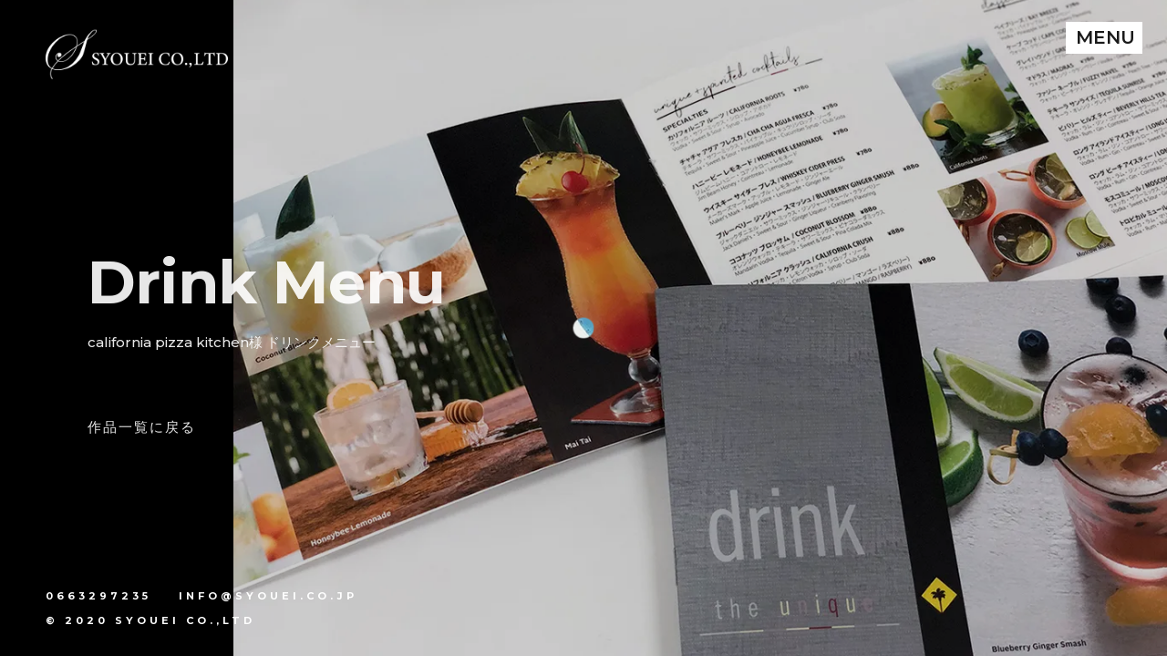

--- FILE ---
content_type: text/html; charset=UTF-8
request_url: https://syouei.co.jp/assets/works/works26.html
body_size: 2514
content:
<!DOCTYPE html>
<html lang="ja">

<head>
    <!-- Google Tag Manager -->
<script>
  (function(w, d, s, l, i) {
    w[l] = w[l] || [];
    w[l].push({
      'gtm.start': new Date().getTime(),
      event: 'gtm.js'
    });
    var f = d.getElementsByTagName(s)[0],
      j = d.createElement(s),
      dl = l != 'dataLayer' ? '&l=' + l : '';
    j.async = true;
    j.src =
      'https://www.googletagmanager.com/gtm.js?id=' + i + dl;
    f.parentNode.insertBefore(j, f);
  })(window, document, 'script', 'dataLayer', 'GTM-NPB4MZV');
</script>
<!-- End Google Tag Manager -->    <!-- Required meta tags -->
    <meta charset="utf-8" />
    <meta name="viewport" content="width=device-width, initial-scale=1, shrink-to-fit=no" />
    <meta name="discrption" content="parallax one page" />
    <meta name="keyword"
        content="agency, business, corporate, creative, freelancer, interior, joomla template, K2 Blog, minimal, modern, multipurpose, personal, portfolio, responsive, simple" />

    <!--  Title -->
    <title>Droow - Sleep Walker</title>

    <!-- Font Google -->
    <link href="https://fonts.googleapis.com/css?family=Montserrat:400,500,600,700,800&display=swap" rel="stylesheet">
    <link href="https://fonts.googleapis.com/css?family=Raleway:400,500,600,700&display=swap" rel="stylesheet">

    <link rel="shortcut icon" href="../img/favicon.ico" type="image/x-icon" />
    <link rel="icon" href="../img/favicon.ico" type="image/x-icon" />

    <!-- custom styles (optional) -->
    <link href="../css/plugins.css" rel="stylesheet" />
    <link href="../css/style.css" rel="stylesheet" />
</head>


<body class="v-light hamburger-menu dsn-effect-scroll dsn-ajax" data-dsn-mousemove="true">
    <!-- Google Tag Manager (noscript) -->
<noscript><iframe src="https://www.googletagmanager.com/ns.html?id=GTM-NPB4MZV" height="0" width="0" style="display:none;visibility:hidden"></iframe></noscript>
<!-- End Google Tag Manager (noscript) -->    <div data-dsn-temp="light"></div>

    <div class="preloader">
        <div class="preloader-after"></div>
        <div class="preloader-before"></div>
        <div class="preloader-block">
            <div class="title"><img src="../../assets/img/logomark3.png"></div>
            <div class="percent">0</div>
            <div class="loading">loading...</div>
        </div>
        <div class="preloader-bar">
            <div class="preloader-progress"></div>
        </div>
    </div>

     <!-- Nav Bar -->
    <div class="dsn-nav-bar">
        <div class="site-header">
            <div class="extend-container">
                <div class="inner-header">
                    <div class="main-logo">
                        <a href="../../index.html">
                            <img class="dark-logo" src="../../assets/img/logo-dark.png" alt="" />
                            <img class="light-logo" src="../../assets/img/logo.png" alt="" />
                        </a>
                    </div>
                </div>
                <nav class=" accent-menu main-navigation">
                    <ul class="extend-container">
                        <li><a href="../../index.html">Home</a></li>
                       <li class="custom-drop-down">
                            <a href="../../TotalPrint.html">Design TotalPrint</a>
                            <ul>
                                <li><a href="../../TotalPrint.html">デザイン・総合印刷事業</a></li>
                                <li><a href="../../work.html">制作実績を見る</a></li>
                            </ul>
                        </li>
                        <li><a href="../../movie.html">Movie Production</a></li>
                        <li><a href="https://www.syouei.co.jp/99.9/" target="_blank">99.9（キュキュッキュ）</a></li>
                        <li><a href="../../hossina/index.html" target="_blank">ほっしぃな</a></li>
                        <li><a href="../../about.html">About us</a></li>
                        <li><a href="../../contact.html">Contact</a></li>
                    </ul>
                </nav>
            </div>
        </div>
        <div class="header-top header-top-hamburger">
            <div class="header-container">
                <div class="logo main-logo">
                    <a href="../../index.html">
                        <img class="dark-logo" src="../../assets/img/logo-dark.png" alt="" />
                        <img class="light-logo" src="../../assets/img/logo.png" alt="" />
                    </a>
                </div>

                <div class="menu-icon" data-dsn="parallax" data-dsn-move="5">
                    <div class="icon-m">
                        <i class="menu-icon-close fas fa-times"></i>
                        <span class="menu-icon__line menu-icon__line-left"></span>
                        <span class="menu-icon__line"></span>
                        <span class="menu-icon__line menu-icon__line-right"></span>
                    </div>

                    <div class="text-menu">
                        <div class="text-button">Menu</div>
                        <div class="text-open">Open</div>
                        <div class="text-close">Close</div>
                    </div>
                </div>

                <div class="nav">
                    <div class="inner">
                        <div class="nav__content">

                        </div>
                    </div>
                </div>
                <div class="nav-content">
                    <div class="inner-content">
                        <address class="v-middle">
                            <span>SYOUEI CO.,LTD</span>
                            <span>Design TotalPrint 99.9 Hossina</span>
                            <span>06-6329-7235/06-6320-5517</span>
                        </address>
                    </div>

                </div>
            </div>
        </div>
    </div>
    <!-- End Nav Bar -->

    <main class="main-root">
        <div id="dsn-scrollbar">


            <div class="wrapper">

                <div class="next-project" data-dsn-footer="project">
                    <div id="dsn-next-parallax-img" class="bg">

    <!-- 画像を選択このimg部分 -->

                        <div class="bg-image cover-bg" data-overlay="2" data-image-src="000img/026.jpg"></div>

    <!-- 画像を選択ここまで -->

                    </div>

                    <div id="dsn-next-parallax-title" class="project-title">

                            <div class="title-text-header">
                                <div class="title-text-header-inner">


    <!-- テキストを変更ここから -->
                                    <span>Drink Menu</span>
                                    <P>california pizza kitchen様 ドリンクメニュー</P>

    <!-- テキストを変更ここまで -->

                                    <br><br><br><br>
                                </div>
                            </div>
                            <a href="../../work.html" class="effect-ajax" data-dsn-ajax="next-project">
                            <div class="sub-text-header">
                                <h5>作品一覧に戻る</h5>
                            </div>
                        </a>
                    </div>
                </div>







                <footer>
                    <div class="info">
                        <div class="contact-footer">
                            <a href="tel:0663297235" class="phone">0663297235</a>
                            <a href="info@syouei.co.jp" class="email">info@syouei.co.jp</a>
                        </div>
                        <div class="copyright-social">
                            <p>© 2020 SYOUEI CO.,LTD</p>
                        </div>
                    </div>
                </footer>
            </div>
        </div>
    </main>

    <!-- Wait Loader -->
    <div class="wait-loader">
        <div class="loader-inner">
            <div class="loader-circle">
                <div class="loader-layer"></div>
            </div>
        </div>
    </div>
    <!-- // Wait Loader -->


    <!-- cursor -->
    <div class="cursor">

        <div class="cursor-helper cursor-view">
            <span>VIEW</span>
        </div>

        <div class="cursor-helper cursor-close">
            <span>Close</span>
        </div>

        <div class="cursor-helper cursor-link"></div>
    </div>
    <!-- End cursor -->

    <!-- Optional JavaScript -->
    <script src="../js/jquery-3.1.1.min.js"></script>
    <script src="../js/plugins.js"></script>
    <script src="../js/dsn-grid.js"></script>
    <script src="../js/custom.js"></script>
</body>

</html>

--- FILE ---
content_type: text/css
request_url: https://syouei.co.jp/assets/css/plugins.css
body_size: 307
content:
/*-----------------------------------------------------------------------------------

	Template Name:
	Template URI:
	Description:
	Author: design_grid
	Author URI:
	Version: 1.0

-----------------------------------------------------------------------------------*/

/* ----------------------------------------------------------------
			[ All Css Plugins & Helper Classes File ]
-----------------------------------------------------------------*/

/* == bootstrap == */
@import url("plugins/bootstrap-grid.min.css");

/* == fontawesome == */
/* @import url("plugins/fontawesome-all.min.css"); */

/* == animate == */
@import url("plugins/animate.css");

/* == slick == */
@import url("plugins/slick.css");

/* == Swiper == */
@import url("plugins/swiper.min.css");

/* == aos == */
@import url("plugins/aos.css");

/* == justifiedGallery == */
@import url("plugins/justifiedGallery.min.css");

/* == magnific popup == */
@import url("plugins/magnific-popup.css");

/* == magnific popup == */
@import url("plugins/youtubepopup.css");


--- FILE ---
content_type: text/css
request_url: https://syouei.co.jp/assets/css/style.css
body_size: 38608
content:
@charset "UTF-8";
/*-----------------------------------------------------------

  Template Name: Droow - Ajax Portfolio Showcase HTML Template
  Template URI: http://theme.dsngrid.com/droow
  Description: Droow Ajax Portfolio Showcase HTML Template
  Author: design_grid
  Author URI: https://themeforest.net/user/design_grid
  Version: 1.0.0

-------------------------------------------------------------*/
/*-----------------------------------------------------------

    1.  Variables
    2.  Mixins
      - Mixins Master
      - Utilities
    3.  Normalize
    4.  Helpers
    5. Typography
      - Copy
	  - Headings
	6. Core
    7. Navigation
      - Links
      - Menus
	  - Next & Previous
    8. Content
      - pages
      - Comments
      - Archives
      - Footer
    9.Forms
      - Button
      - Fields
    10.Blocks
    11.Media
      - captions
    12.Version Light

-------------------------------------------------------------*/
/* -------------------------------------------------------
                     mixins
-------------------------------------------------------- */
.post-full-content.single-post > *:not(.gallery),
.post-full-content.single-post > *:not(.wp-block-quote) > p,
.widget_text.single-post > *:not(.gallery),
.widget_text.single-post > *:not(.wp-block-quote) > p {
  margin-bottom: 30px;
}

.post-full-content.single-post > *:not(.gallery).justified-gallery,
.post-full-content.single-post > *:not(.wp-block-quote) > p.justified-gallery,
.widget_text.single-post > *:not(.gallery).justified-gallery,
.widget_text.single-post > *:not(.wp-block-quote) > p.justified-gallery {
  margin-bottom: 15px;
}

.post-full-content.single-post > *:not(.gallery):last-child,
.post-full-content.single-post > *:not(.wp-block-quote) > p:last-child,
.widget_text.single-post > *:not(.gallery):last-child,
.widget_text.single-post > *:not(.wp-block-quote) > p:last-child {
  margin-bottom: 0;
}

.post-full-content.single-post > *:not(.gallery):last-child.justified-gallery,
.post-full-content.single-post > *:not(.wp-block-quote) > p:last-child.justified-gallery,
.widget_text.single-post > *:not(.gallery):last-child.justified-gallery,
.widget_text.single-post > *:not(.wp-block-quote) > p:last-child.justified-gallery {
  margin-bottom: -30px;
}

.post-full-content.single-post > *:not(.gallery):last-child.wp-block-gallery,
.post-full-content.single-post > *:not(.wp-block-quote) > p:last-child.wp-block-gallery,
.widget_text.single-post > *:not(.gallery):last-child.wp-block-gallery,
.widget_text.single-post > *:not(.wp-block-quote) > p:last-child.wp-block-gallery {
  margin-bottom: -15px;
}

.post-full-content.single-post > *:not(.gallery).section-padding,
.post-full-content.single-post > *:not(.wp-block-quote) > p.section-padding,
.widget_text.single-post > *:not(.gallery).section-padding,
.widget_text.single-post > *:not(.wp-block-quote) > p.section-padding {
  padding-top: 30;
  padding-bottom: 30;
  margin: 0;
}

.post-full-content.single-post > *:not(.gallery).section-padding.dsn-normalize-block,
.post-full-content.single-post > *:not(.wp-block-quote) > p.section-padding.dsn-normalize-block,
.widget_text.single-post > *:not(.gallery).section-padding.dsn-normalize-block,
.widget_text.single-post > *:not(.wp-block-quote) > p.section-padding.dsn-normalize-block {
  padding-top: 0;
  padding-bottom: 0;
  margin: 30 0;
}

.post-full-content.single-post > *:not(.gallery).section-padding:not(.dsn-normalize-block),
.post-full-content.single-post > *:not(.wp-block-quote) > p.section-padding:not(.dsn-normalize-block),
.widget_text.single-post > *:not(.gallery).section-padding:not(.dsn-normalize-block),
.widget_text.single-post > *:not(.wp-block-quote) > p.section-padding:not(.dsn-normalize-block) {
  padding-top: 0;
}

.post-full-content.single-post > *:not(.gallery):first-child.section-padding,
.post-full-content.single-post > *:not(.wp-block-quote) > p:first-child.section-padding,
.widget_text.single-post > *:not(.gallery):first-child.section-padding,
.widget_text.single-post > *:not(.wp-block-quote) > p:first-child.section-padding {
  padding-top: 0;
  background-color: inherit;
}

.post-full-content.single-post > *:not(.gallery).wp-block-gallery,
.post-full-content.single-post > *:not(.wp-block-quote) > p.wp-block-gallery,
.widget_text.single-post > *:not(.gallery).wp-block-gallery,
.widget_text.single-post > *:not(.wp-block-quote) > p.wp-block-gallery {
  margin-bottom: 14px;
}

.post-full-content.single-post > *:not(.gallery).wp-block-gallery .blocks-gallery-image:last-child,
.post-full-content.single-post > *:not(.gallery).wp-block-gallery .blocks-gallery-item:last-child,
.post-full-content.single-post > *:not(.wp-block-quote) > p.wp-block-gallery .blocks-gallery-image:last-child,
.post-full-content.single-post > *:not(.wp-block-quote) > p.wp-block-gallery .blocks-gallery-item:last-child,
.widget_text.single-post > *:not(.gallery).wp-block-gallery .blocks-gallery-image:last-child,
.widget_text.single-post > *:not(.gallery).wp-block-gallery .blocks-gallery-item:last-child,
.widget_text.single-post > *:not(.wp-block-quote) > p.wp-block-gallery .blocks-gallery-image:last-child,
.widget_text.single-post > *:not(.wp-block-quote) > p.wp-block-gallery .blocks-gallery-item:last-child {
  margin-bottom: 16px;
}

.post-full-content.single-post > *:not(.gallery) > *:first-child, .post-full-content.single-post > *:not(.gallery):first-child,
.post-full-content.single-post > *:not(.wp-block-quote) > p > *:first-child,
.post-full-content.single-post > *:not(.wp-block-quote) > p:first-child,
.widget_text.single-post > *:not(.gallery) > *:first-child,
.widget_text.single-post > *:not(.gallery):first-child,
.widget_text.single-post > *:not(.wp-block-quote) > p > *:first-child,
.widget_text.single-post > *:not(.wp-block-quote) > p:first-child {
  margin-top: 0;
}

.post-full-content.single-post > *:not(.gallery) > *:last-child, .post-full-content.single-post > *:not(.gallery):last-child,
.post-full-content.single-post > *:not(.wp-block-quote) > p > *:last-child,
.post-full-content.single-post > *:not(.wp-block-quote) > p:last-child,
.widget_text.single-post > *:not(.gallery) > *:last-child,
.widget_text.single-post > *:not(.gallery):last-child,
.widget_text.single-post > *:not(.wp-block-quote) > p > *:last-child,
.widget_text.single-post > *:not(.wp-block-quote) > p:last-child {
  margin-bottom: 0;
}

.post-full-content.single-project > *:not(.gallery),
.post-full-content.single-project > *:not(.wp-block-quote) > p,
.widget_text.single-project > *:not(.gallery),
.widget_text.single-project > *:not(.wp-block-quote) > p {
  margin-bottom: 110px;
}

.post-full-content.single-project > *:not(.gallery).justified-gallery,
.post-full-content.single-project > *:not(.wp-block-quote) > p.justified-gallery,
.widget_text.single-project > *:not(.gallery).justified-gallery,
.widget_text.single-project > *:not(.wp-block-quote) > p.justified-gallery {
  margin-bottom: 95px;
}

.post-full-content.single-project > *:not(.gallery):last-child,
.post-full-content.single-project > *:not(.wp-block-quote) > p:last-child,
.widget_text.single-project > *:not(.gallery):last-child,
.widget_text.single-project > *:not(.wp-block-quote) > p:last-child {
  margin-bottom: 0;
}

.post-full-content.single-project > *:not(.gallery):last-child.justified-gallery,
.post-full-content.single-project > *:not(.wp-block-quote) > p:last-child.justified-gallery,
.widget_text.single-project > *:not(.gallery):last-child.justified-gallery,
.widget_text.single-project > *:not(.wp-block-quote) > p:last-child.justified-gallery {
  margin-bottom: -30px;
}

.post-full-content.single-project > *:not(.gallery):last-child.wp-block-gallery,
.post-full-content.single-project > *:not(.wp-block-quote) > p:last-child.wp-block-gallery,
.widget_text.single-project > *:not(.gallery):last-child.wp-block-gallery,
.widget_text.single-project > *:not(.wp-block-quote) > p:last-child.wp-block-gallery {
  margin-bottom: -15px;
}

.post-full-content.single-project > *:not(.gallery).section-padding,
.post-full-content.single-project > *:not(.wp-block-quote) > p.section-padding,
.widget_text.single-project > *:not(.gallery).section-padding,
.widget_text.single-project > *:not(.wp-block-quote) > p.section-padding {
  padding-top: 110;
  padding-bottom: 110;
  margin: 0;
}

.post-full-content.single-project > *:not(.gallery).section-padding.dsn-normalize-block,
.post-full-content.single-project > *:not(.wp-block-quote) > p.section-padding.dsn-normalize-block,
.widget_text.single-project > *:not(.gallery).section-padding.dsn-normalize-block,
.widget_text.single-project > *:not(.wp-block-quote) > p.section-padding.dsn-normalize-block {
  padding-top: 0;
  padding-bottom: 0;
  margin: 110 0;
}

.post-full-content.single-project > *:not(.gallery).section-padding:not(.dsn-normalize-block),
.post-full-content.single-project > *:not(.wp-block-quote) > p.section-padding:not(.dsn-normalize-block),
.widget_text.single-project > *:not(.gallery).section-padding:not(.dsn-normalize-block),
.widget_text.single-project > *:not(.wp-block-quote) > p.section-padding:not(.dsn-normalize-block) {
  padding-top: 0;
}

.post-full-content.single-project > *:not(.gallery):first-child.section-padding,
.post-full-content.single-project > *:not(.wp-block-quote) > p:first-child.section-padding,
.widget_text.single-project > *:not(.gallery):first-child.section-padding,
.widget_text.single-project > *:not(.wp-block-quote) > p:first-child.section-padding {
  padding-top: 0;
  background-color: inherit;
}

.post-full-content.single-project > *:not(.gallery).wp-block-gallery,
.post-full-content.single-project > *:not(.wp-block-quote) > p.wp-block-gallery,
.widget_text.single-project > *:not(.gallery).wp-block-gallery,
.widget_text.single-project > *:not(.wp-block-quote) > p.wp-block-gallery {
  margin-bottom: 94px;
}

.post-full-content.single-project > *:not(.gallery).wp-block-gallery .blocks-gallery-image:last-child,
.post-full-content.single-project > *:not(.gallery).wp-block-gallery .blocks-gallery-item:last-child,
.post-full-content.single-project > *:not(.wp-block-quote) > p.wp-block-gallery .blocks-gallery-image:last-child,
.post-full-content.single-project > *:not(.wp-block-quote) > p.wp-block-gallery .blocks-gallery-item:last-child,
.widget_text.single-project > *:not(.gallery).wp-block-gallery .blocks-gallery-image:last-child,
.widget_text.single-project > *:not(.gallery).wp-block-gallery .blocks-gallery-item:last-child,
.widget_text.single-project > *:not(.wp-block-quote) > p.wp-block-gallery .blocks-gallery-image:last-child,
.widget_text.single-project > *:not(.wp-block-quote) > p.wp-block-gallery .blocks-gallery-item:last-child {
  margin-bottom: 16px;
}

.post-full-content.single-project > *:not(.gallery) > *:first-child, .post-full-content.single-project > *:not(.gallery):first-child,
.post-full-content.single-project > *:not(.wp-block-quote) > p > *:first-child,
.post-full-content.single-project > *:not(.wp-block-quote) > p:first-child,
.widget_text.single-project > *:not(.gallery) > *:first-child,
.widget_text.single-project > *:not(.gallery):first-child,
.widget_text.single-project > *:not(.wp-block-quote) > p > *:first-child,
.widget_text.single-project > *:not(.wp-block-quote) > p:first-child {
  margin-top: 0;
}

.post-full-content.single-project > *:not(.gallery) > *:last-child, .post-full-content.single-project > *:not(.gallery):last-child,
.post-full-content.single-project > *:not(.wp-block-quote) > p > *:last-child,
.post-full-content.single-project > *:not(.wp-block-quote) > p:last-child,
.widget_text.single-project > *:not(.gallery) > *:last-child,
.widget_text.single-project > *:not(.gallery):last-child,
.widget_text.single-project > *:not(.wp-block-quote) > p > *:last-child,
.widget_text.single-project > *:not(.wp-block-quote) > p:last-child {
  margin-bottom: 0;
}

[data-overlay]:before {
  content: '';
  position: absolute;
  background: #000;
  width: 100%;
  height: 100%;
  top: 0;
  left: 0;
  z-index: 0;
}

[data-overlay="0"]:before {
  opacity: 0;
}

[data-overlay="1"]:before {
  opacity: 0.1;
}

[data-overlay="2"]:before {
  opacity: 0.2;
}

[data-overlay="3"]:before {
  opacity: 0.3;
}

[data-overlay="4"]:before {
  opacity: 0.4;
}

[data-overlay="5"]:before {
  opacity: 0.5;
}

[data-overlay="6"]:before {
  opacity: 0.6;
}

[data-overlay="7"]:before {
  opacity: 0.7;
}

[data-overlay="8"]:before {
  opacity: 0.8;
}

[data-overlay="9"]:before {
  opacity: 0.9;
}

[data-overlay="10"]:before {
  opacity: 1;
}

[data-dsn-size="1"] {
  width: 10%;
}

[data-dsn-size="2"] {
  width: 20%;
}

[data-dsn-size="3"] {
  width: 30%;
}

[data-dsn-size="4"] {
  width: 40%;
}

[data-dsn-size="5"] {
  width: 50%;
}

[data-dsn-size="6"] {
  width: 60%;
}

[data-dsn-size="7"] {
  width: 70%;
}

[data-dsn-size="8"] {
  width: 80%;
}

[data-dsn-size="9"] {
  width: 90%;
}

[data-dsn-size="10"] {
  width: 100%;
}

.cover-bg {
  -webkit-background-size: cover;
  -moz-background-size: cover;
  -o-background-size: cover;
  background-size: cover;
  background-position: center center;
  background-repeat: no-repeat;
}

.v-middle {
  position: absolute;
  top: 50%;
  left: 0;
  top: 50%;
  left: 50%;
  -webkit-transform: translate(-50%, -50%);
  -ms-transform: translate(-50%, -50%);
  transform: translate(-50%, -50%);
}

/*! normalize.css v8.0.0 | MIT License | github.com/necolas/normalize.css */
/* Document
	 ========================================================================== */
* {
  -webkit-box-sizing: border-box;
  box-sizing: border-box;
  text-decoration: none;
  list-style: none;
  outline: none;
  margin: 0;
  padding: 0;
}

/**
 * 1. Correct the line height in all browsers.
 * 2. Prevent adjustments of font size after orientation changes in iOS.
 */
html {
  -webkit-text-size-adjust: 100%;
  /* 2 */
}

/* Sections
	 ========================================================================== */
/**
 * Remove the margin in all browsers.
 */
body {
  margin: 0;
}

/* Grouping content
	 ========================================================================== */
/**
 * 1. Add the correct box sizing in Firefox.
 * 2. Show the overflow in Edge and IE.
 */
hr {
  -webkit-box-sizing: content-box;
  box-sizing: content-box;
  /* 1 */
  height: 0;
  /* 1 */
  overflow: visible;
  /* 2 */
}

/**
 * 1. Correct the inheritance and scaling of font size in all browsers.
 * 2. Correct the odd `em` font sizing in all browsers.
 */
pre {
  font-family: monospace, monospace;
  /* 1 */
}

/* Text-level semantics
	 ========================================================================== */
/**
 * Remove the gray background on active links in IE 10.
 */
a {
  background-color: transparent;
}

/**
 * 1. Remove the bottom border in Chrome 57-
 * 2. Add the correct text decoration in Chrome, Edge, IE, Opera, and Safari.
 */
abbr[title] {
  border-bottom: none;
  /* 1 */
  text-decoration: underline;
  /* 2 */
  -webkit-text-decoration: underline dotted;
  text-decoration: underline dotted;
  /* 2 */
}

/**
 * Add the correct font weight in Chrome, Edge, and Safari.
 */
b,
strong {
  font-weight: bolder;
}

/**
 * 1. Correct the inheritance and scaling of font size in all browsers.
 * 2. Correct the odd `em` font sizing in all browsers.
 */
code,
kbd,
samp {
  font-family: monospace, monospace;
  /* 1 */
  font-size: 1em;
  /* 2 */
}

/**
 * Add the correct font size in all browsers.
 */
small {
  font-size: 80%;
}

/**
 * Prevent `sub` and `sup` elements from affecting the line height in
 * all browsers.
 */
sub,
sup {
  font-size: 75%;
  line-height: 0;
  position: relative;
  vertical-align: baseline;
}

sub {
  bottom: -0.25em;
}

sup {
  top: -0.5em;
}

/* Embedded content
	 ========================================================================== */
/**
 * Remove the border on images inside links in IE 10.
 */
img {
  border-style: none;
  max-width: 100%;
  height: auto;
  vertical-align: middle;
}

iframe {
  border: none;
}

/* Forms
	 ========================================================================== */
/**
 * 1. Change the font styles in all browsers.
 * 2. Remove the margin in Firefox and Safari.
 */
button,
input,
optgroup,
select,
textarea {
  font-family: inherit;
  /* 1 */
  margin: 0;
  /* 2 */
}

/**
 * Show the overflow in IE.
 * 1. Show the overflow in Edge.
 */
button,
input {
  /* 1 */
  overflow: visible;
}

/**
 * Remove the inheritance of text transform in Edge, Firefox, and IE.
 * 1. Remove the inheritance of text transform in Firefox.
 */
button,
select {
  /* 1 */
  text-transform: none;
}

/**
 * Correct the inability to style clickable types in iOS and Safari.
 */
button,
[type="button"],
[type="reset"],
[type="submit"] {
  -webkit-appearance: button;
  background: inherit;
  border: none;
}

/**
 * Remove the inner border and padding in Firefox.
 */
button::-moz-focus-inner,
[type="button"]::-moz-focus-inner,
[type="reset"]::-moz-focus-inner,
[type="submit"]::-moz-focus-inner {
  border-style: none;
  padding: 0;
}

/**
 * Restore the focus styles unset by the previous rule.
 */
button:-moz-focusring,
[type="button"]:-moz-focusring,
[type="reset"]:-moz-focusring,
[type="submit"]:-moz-focusring {
  outline: 1px dotted ButtonText;
}

/**
 * Correct the padding in Firefox.
 */
fieldset {
  padding: 0.35em 0.75em 0.625em;
}

/**
 * 1. Correct the text wrapping in Edge and IE.
 * 2. Correct the color inheritance from `fieldset` elements in IE.
 * 3. Remove the padding so developers are not caught out when they zero out
 *		`fieldset` elements in all browsers.
 */
legend {
  -webkit-box-sizing: border-box;
  box-sizing: border-box;
  /* 1 */
  color: inherit;
  /* 2 */
  display: table;
  /* 1 */
  max-width: 100%;
  /* 1 */
  padding: 0;
  /* 3 */
  white-space: normal;
  /* 1 */
}

/**
 * Add the correct vertical alignment in Chrome, Firefox, and Opera.
 */
progress {
  vertical-align: baseline;
}

/**
 * Remove the default vertical scrollbar in IE 10+.
 */
textarea {
  overflow: auto;
}

/**
 * 1. Add the correct box sizing in IE 10.
 * 2. Remove the padding in IE 10.
 */
[type="checkbox"],
[type="radio"] {
  -webkit-box-sizing: border-box;
  box-sizing: border-box;
  /* 1 */
  padding: 0;
  /* 2 */
}

/**
 * Correct the cursor style of increment and decrement buttons in Chrome.
 */
[type="number"]::-webkit-inner-spin-button,
[type="number"]::-webkit-outer-spin-button {
  height: auto;
}

/**
 * 1. Correct the odd appearance in Chrome and Safari.
 * 2. Correct the outline style in Safari.
 */
[type="search"] {
  -webkit-appearance: textfield;
  /* 1 */
  outline-offset: -2px;
  /* 2 */
}

/**
 * Remove the inner padding in Chrome and Safari on macOS.
 */
[type="search"]::-webkit-search-decoration {
  -webkit-appearance: none;
}

/**
 * 1. Correct the inability to style clickable types in iOS and Safari.
 * 2. Change font properties to `inherit` in Safari.
 */
::-webkit-file-upload-button {
  -webkit-appearance: button;
  /* 1 */
  font: inherit;
  /* 2 */
}

/* Interactive
	 ========================================================================== */
/*
 * Add the correct display in Edge, IE 10+, and Firefox.
 */
details {
  display: block;
}

/*
 * Add the correct display in all browsers.
 */
summary {
  display: list-item;
}

/* Misc
	 ========================================================================== */
/**
 * Add the correct display in IE 10+.
 */
template {
  display: none;
}

/**
 * Add the correct display in IE 10.
 */
[hidden] {
  display: none;
}

/* -------------------------------------------------------
                     helpers
-------------------------------------------------------- */
.display-table-cell {
  display: table-cell !important;
}

.vertical-align-middle {
  vertical-align: middle;
}

.line-height-5 {
  line-height: 1.5 !important;
}

.line-height-6 {
  line-height: 1.6 !important;
}

.line-height-7 {
  line-height: 1.7 !important;
}

.line-height-8 {
  line-height: 1.8 !important;
}

.uppercase {
  text-transform: uppercase !important;
}

.lowercase {
  text-transform: lowercase !important;
}

.capitalize {
  text-transform: capitalize !important;
}

.nott {
  text-transform: none !important;
}

.fright {
  float: right !important;
}

.fleft {
  float: left !important;
}

.fnone {
  float: none !important;
}

.center {
  text-align: center !important;
}

.nobg {
  background: none !important;
}

.nobgcolor {
  background-color: transparent !important;
}

.fw300 {
  font-weight: 300 !important;
}

.fw400 {
  font-weight: 400 !important;
}

.fw500 {
  font-weight: 500 !important;
}

.fw600 {
  font-weight: 600 !important;
}

.fw700 {
  font-weight: 700 !important;
}

.ls0 {
  letter-spacing: 0px !important;
}

.ls1 {
  letter-spacing: 1px !important;
}

.ls2 {
  letter-spacing: 2px !important;
}

.ls3 {
  letter-spacing: 3px !important;
}

.ls4 {
  letter-spacing: 4px !important;
}

.ls5 {
  letter-spacing: 5px !important;
}

.fz-12 {
  font-size: 12px !important;
}

.fz-14 {
  font-size: 14px !important;
}

.fz-15 {
  font-size: 15px !important;
}

.fz-16 {
  font-size: 16px !important;
}

.fz-18 {
  font-size: 18px !important;
}

.fz-20 {
  font-size: 20px !important;
}

.fz-30 {
  font-size: 30px !important;
}

.mpl-0 {
  margin-left: 0 !important;
  padding-left: 0 !important;
}

.mpr-0 {
  margin-right: 0 !important;
  padding-right: 0 !important;
}

.m-auto {
  margin: auto !important;
}

.no-margin {
  margin: 0 !important;
}

.m-0 {
  margin: 0 !important;
}

.mbl-0 {
  margin-left: 0 !important;
  padding-left: 0 !important;
}

.mbr-0 {
  margin-right: 0 !important;
  padding-right: 0 !important;
}

.m-0 {
  margin: 0 !important;
}

.ml-0 {
  margin-left: 0 !important;
}

.mr-0 {
  margin-right: 0 !important;
}

.mt-0 {
  margin-top: 0 !important;
}

.mt-5 {
  margin-top: 5px !important;
}

.mt-10 {
  margin-top: 10px !important;
}

.mt-15 {
  margin-top: 15px !important;
}

.mt-20 {
  margin-top: 20px !important;
}

.mt-25 {
  margin-top: 25px !important;
}

.mt-30 {
  margin-top: 30px !important;
}

.mt-35 {
  margin-top: 35px !important;
}

.mt-40 {
  margin-top: 40px !important;
}

.mt-45 {
  margin-top: 45px !important;
}

.mt-50 {
  margin-top: 50px !important;
}

.mt-55 {
  margin-top: 55px !important;
}

.mt-60 {
  margin-top: 60px !important;
}

.mt-62 {
  margin-top: 62px !important;
}

.mt-65 {
  margin-top: 65px !important;
}

.mt-70 {
  margin-top: 70px !important;
}

.mt-75 {
  margin-top: 75px !important;
}

.mt-80 {
  margin-top: 80px !important;
}

.mt-85 {
  margin-top: 85px !important;
}

.mt-90 {
  margin-top: 90px !important;
}

.mt-95 {
  margin-top: 95px !important;
}

.mt-100 {
  margin-top: 100px !important;
}

/*-------------------------------------------------------
           Custom Margin Bottom
-------------------------------------------------------*/
.mb-0 {
  margin-bottom: 0 !important;
}

.mb-5 {
  margin-bottom: 5px !important;
}

.mb-10 {
  margin-bottom: 10px !important;
}

.mb-15 {
  margin-bottom: 15px !important;
}

.mb-20 {
  margin-bottom: 20px !important;
}

.mb-25 {
  margin-bottom: 25px !important;
}

.mb-30 {
  margin-bottom: 30px !important;
}

.mb-35 {
  margin-bottom: 35px !important;
}

.mb-40 {
  margin-bottom: 40px !important;
}

.mb-45 {
  margin-bottom: 45px !important;
}

.mb-50 {
  margin-bottom: 50px !important;
}

.mb-55 {
  margin-bottom: 55px !important;
}

.mb-60 {
  margin-bottom: 60px !important;
}

.mb-62 {
  margin-bottom: 62px !important;
}

.mb-65 {
  margin-bottom: 65px !important;
}

.mb-70 {
  margin-bottom: 70px !important;
}

.mb-75 {
  margin-bottom: 75px !important;
}

.mb-80 {
  margin-bottom: 80px !important;
}

.mb-85 {
  margin-bottom: 85px !important;
}

.mb-90 {
  margin-bottom: 90px !important;
}

.mb-95 {
  margin-bottom: 95px !important;
}

.mb-100 {
  margin-bottom: 100px !important;
}

/*-------------------------------------------------------
           Custom Padding Top
-------------------------------------------------------*/
.pt-0 {
  padding-top: 0 !important;
}

.pt-5 {
  padding-top: 5px !important;
}

.pt-10 {
  padding-top: 10px !important;
}

.pt-15 {
  padding-top: 15px !important;
}

.pt-20 {
  padding-top: 20px !important;
}

.pt-25 {
  padding-top: 25px !important;
}

.pt-30 {
  padding-top: 30px !important;
}

.pt-35 {
  padding-top: 35px !important;
}

.pt-40 {
  padding-top: 40px !important;
}

.pt-45 {
  padding-top: 45px !important;
}

.pt-50 {
  padding-top: 50px !important;
}

.pt-55 {
  padding-top: 55px !important;
}

.pt-60 {
  padding-top: 60px !important;
}

.pt-65 {
  padding-top: 65px !important;
}

.pt-70 {
  padding-top: 70px !important;
}

.pt-75 {
  padding-top: 75px !important;
}

.pt-80 {
  padding-top: 80px !important;
}

.pt-85 {
  padding-top: 85px !important;
}

.pt-90 {
  padding-top: 90px !important;
}

.pt-95 {
  padding-top: 95px !important;
}

.pt-100 {
  padding-top: 100px !important;
}

/*-------------------------------------------------------
           Custom Padding bottom
-------------------------------------------------------*/
.pb-0 {
  padding-bottom: 0 !important;
}

.pb-5 {
  padding-bottom: 5px !important;
}

.pb-10 {
  padding-bottom: 10px !important;
}

.pb-15 {
  padding-bottom: 15px !important;
}

.pb-20 {
  padding-bottom: 20px !important;
}

.pb-25 {
  padding-bottom: 25px !important;
}

.pb-30 {
  padding-bottom: 30px !important;
}

.pb-35 {
  padding-bottom: 35px !important;
}

.pb-40 {
  padding-bottom: 40px !important;
}

.pb-45 {
  padding-bottom: 45px !important;
}

.pb-50 {
  padding-bottom: 50px !important;
}

.pb-55 {
  padding-bottom: 55px !important;
}

.pb-60 {
  padding-bottom: 60px !important;
}

.pb-65 {
  padding-bottom: 65px !important;
}

.pb-70 {
  padding-bottom: 70px !important;
}

.pb-75 {
  padding-bottom: 75px !important;
}

.pb-80 {
  padding-bottom: 80px !important;
}

.pb-85 {
  padding-bottom: 85px !important;
}

.pb-90 {
  padding-bottom: 90px !important;
}

.pb-95 {
  padding-bottom: 95px !important;
}

.pb-100 {
  padding-bottom: 100px !important;
}

.b-shadow {
  -webkit-box-shadow: 0px 5px 35px 0px rgba(148, 146, 245, 0.15);
  box-shadow: 0px 5px 35px 0px rgba(148, 146, 245, 0.15);
}

.t-shadow-1 {
  text-shadow: 2px 8px 6px rgba(0, 0, 0, 0.1);
}

.t-shadow-2 {
  text-shadow: 1px 1px 2px rgba(0, 0, 0, 0.2);
}

.w-100 {
  width: 100% !important;
}

.h-100 {
  height: 100%;
}

.color-white {
  color: #fff !important;
}

.noheight {
  height: 0 !important;
}

.nolineheight {
  line-height: 0 !important;
}

.ohidden {
  position: relative;
  overflow: hidden !important;
}

.no-padding {
  padding: 0 !important;
}

.p-relative {
  position: relative !important;
}

.p-absolute {
  position: absolute !important;
}

.hidden {
  display: none !important;
}

.nothidden {
  display: block !important;
}

.inline-block {
  float: none !important;
  display: inline-block !important;
}

.o-hidden {
  overflow: hidden !important;
}

.p-op {
  position: absolute;
  top: 0;
  left: 0;
  bottom: 0;
  right: 0;
}

.l-auto {
  left: auto !important;
}

.r-auto {
  right: auto !important;
}

.b-auto {
  bottom: auto !important;
}

.dsn-video {
  -o-object-fit: cover;
  object-fit: cover;
  z-index: -20 !important;
  width: 100%;
  height: 100%;
}

[data-dsn="video"] {
  width: 100%;
  height: 100%;
}

.text-center {
  text-align: center;
}

html {
  font-size: 15px;
}

body {
  -webkit-font-smoothing: antialiased;
  -moz-osx-font-smoothing: grayscale;
  background-color: #000;
  line-height: 1.2;
  color: rgba(255, 255, 255, 0.69);
  font-family: "Montserrat", sans-serif;
  font-weight: 500;
  margin: 0;
  text-rendering: optimizeLegibility;
}

.v-light body {
  color: #0009;
}

button,
input,
select,
optgroup,
textarea {
  text-rendering: optimizeLegibility;
}

h1,
h2,
h3,
h4,
h5,
h6 {
  color: #fff;
  font-weight: 700;
  line-height: 1.2;
  font-family: "Montserrat", sans-serif;
  margin: 0;
  -webkit-font-smoothing: antialiased;
  -moz-osx-font-smoothing: grayscale;
}

.v-light h1, .v-light
h2, .v-light
h3, .v-light
h4, .v-light
h5, .v-light
h6 {
  color: #000;
}

/* ----------------------------------------------------------------
	Basic Layout Styles
-----------------------------------------------------------------*/
h1 {
  font-size: 55px;
}

h2 {
  font-size: 40px;
}

h3 {
  font-size: 35px;
}

h4 {
  font-size: 30px;
}

h5 {
  font-size: 15px;
}

h6 {
  font-size: 18px;
}

h4 {
  font-weight: 400;
}

p {
  -webkit-font-smoothing: antialiased;
  -moz-osx-font-smoothing: grayscale;
  line-height: 1.6;
}

cite,
dfn,
em,
i {
  font-style: italic;
}

span, a {
  display: inline-block;
  color: inherit;
}

blockquote cite {
  font-style: normal;
  font-family: "Montserrat", sans-serif;
}

pre {
  font-family: "Courier 10 Pitch", Courier, monospace;
  overflow: auto;
}

code,
kbd,
tt,
var {
  font-family: Menlo, monaco, Consolas, Lucida Console, monospace;
}

abbr, acronym {
  border-bottom: 1px dotted #666;
  cursor: help;
}

mark,
ins {
  background: #fff9c0;
  text-decoration: none;
}

big {
  font-size: 125%;
}

a {
  text-decoration: none;
}

a:hover {
  text-decoration: none;
}

a:focus {
  text-decoration: underline;
}

/* -------------------------------------------------------
                   Core
-------------------------------------------------------- */
body {
  background-color: #000;
  overflow: hidden;
  -webkit-transition: background-color 0.5s ease-out;
  -o-transition: background-color 0.5s ease-out;
  transition: background-color 0.5s ease-out;
}

body.dsn-mobile {
  overflow-y: auto;
}

body.v-light {
  background-color: #f9f9f9;
  color: #0009;
}

.v-light body {
  background-color: #f9f9f9;
}

body > * {
  -webkit-transition: none;
  -o-transition: none;
  transition: none;
}

.main-root {
  background: inherit;
}

@media only screen and (max-width: 991px) {
  .container {
    max-width: 100%;
    padding-right: 50px;
    padding-left: 50px;
  }
}

@media only screen and (max-width: 767px) {
  .container {
    padding-right: 30px;
    padding-left: 30px;
  }
}

@media only screen and (max-width: 575px) {
  .container {
    padding-right: 15px;
    padding-left: 15px;
  }
}

.main-root:before,
.gallery-col .box-im:before,
.box-gallery-vertical .mask-bg:before,
.dsn-all-work:before,
.dsn-all-work .content:before,
.nav .inner:before,
.nav-content .inner:before,
.nav-content .inner-content:before {
  content: "";
  opacity: 0.4;
  position: absolute;
  left: 0;
  top: 0;
  width: 100%;
  height: 100%;
  z-index: -1;
  pointer-events: none;
}


.nav .inner:before,
.nav-content .inner:before,
.nav-content .inner-content:before {
  z-index: 1;
}

.gallery-col .box-im:before,
.box-gallery-vertical .mask-bg:before,
.nav .inner:before,
.nav-content .inner:before,
.nav-content .inner-content:before {
  opacity: 0.2;
}

.wrapper {
  position: relative;
}

.section-padding {
  padding-top: 120px;
  padding-bottom: 120px;
}

@media only screen and (max-width: 991px) {
  .section-padding {
    padding-top: 80px;
    padding-bottom: 80px;
  }
}

.section-margin {
  margin-top: 120px;
  margin-bottom: 120px;
}

@media only screen and (max-width: 991px) {
  .section-margin {
    margin-top: 80px;
    margin-bottom: 80px;
  }
}

.m-section {
  margin-top: 120px;
}

@media only screen and (max-width: 991px) {
  .m-section {
    margin-top: 80px;
  }
}

.mb-section {
  margin-bottom: 120px;
}

@media only screen and (max-width: 991px) {
  .mb-section {
    margin-bottom: 80px;
  }
}

.section-top {
  padding-top: 120px;
}

@media only screen and (max-width: 991px) {
  .section-top {
    padding-top: 80px;
  }
}

.section-bottom {
  padding-bottom: 120px;
}

@media only screen and (max-width: 991px) {
  .section-bottom {
    padding-bottom: 80px;
  }
}

.box-title {
  margin-top: 30px;
  padding-top: 90px;
  position: relative;
}

.box-title h2 {
  color: rgba(148, 148, 148, 0.07);
  -webkit-font-smoothing: antialiased;
  font-size: 3vw;
  letter-spacing: 0.6rem;
  text-align: center;
  position: absolute;
  left: 50%;
  top: 0;
  -webkit-transform: translateX(-50%);
  -ms-transform: translateX(-50%);
  transform: translateX(-50%);
  width: -webkit-fit-content;
  width: -moz-fit-content;
  width: fit-content;
  z-index: 1;
}

.subtitle {
  margin-bottom: 25px;
  letter-spacing: 2px;
  font-size: 24px;
  font-weight: 600;
}

@media only screen and (max-width: 767px) {
  .subtitle {
    margin-bottom: 15px;
  }
}

.one-title {
  width: 620px;
  margin-bottom: 70px;
}

@media only screen and (max-width: 991px) {
  .one-title {
    margin-bottom: 35px;
  }
}

@media only screen and (max-width: 767px) {
  .one-title {
    width: 100%;
  }
}

.one-title .title-sub-container {
  padding-left: 50px;
  margin-bottom: 20px;
}

@media only screen and (max-width: 767px) {
  .one-title .title-sub-container {
    padding-left: 0;
  }
}

.one-title .title-sub-container .title-sub {
  font-size: 12px;
  font-weight: 600;
  letter-spacing: 2px;
  margin-bottom: 15px;
  text-transform: uppercase;
  position: relative;
  padding-left: 80px;
}

.one-title .title-sub-container .title-sub:before, .one-title .title-sub-container .title-sub:after {
  content: "";
  position: absolute;
  display: block;
  top: 50%;
  -webkit-transform: translateY(-50%);
  -ms-transform: translateY(-50%);
  transform: translateY(-50%);
}

.one-title .title-sub-container .title-sub:before {
  left: 0;
  width: 5px;
  height: 5px;
  background-color: #fff;
  border-radius: 50%;
}

.v-light .one-title .title-sub-container .title-sub:before {
  background-color: #000;
}

.one-title .title-sub-container .title-sub:after {
  left: 15px;
  height: 1px;
  width: 52px;
  background: rgba(233, 233, 233, 0.1);
}

.v-light .one-title .title-sub-container .title-sub:after {
  background-color: #bebebe;
}

.one-title .title-main {
  font-size: 42px;
  font-weight: 800;
  line-height: 1.2;
  letter-spacing: 0.01em;
}

@media only screen and (max-width: 767px) {
  .one-title .title-main {
    font-size: 32px;
  }
}

@media only screen and (max-width: 767px) {
  .one-title .title-main {
    font-size: 28px;
  }
}

.container-fluid {
  padding-left: 0;
  padding-right: 0;
}

.title-text {
  position: relative;
}

.title-text h4 {
  display: inline-block;
  font-family: "Raleway", sans-serif;
  font-size: 80px;
  font-weight: 300;
  position: relative;
  border-bottom: 0.02em solid #fff;
}

.small-title {
  position: relative;
}

.small-title .counter {
  position: absolute;
  bottom: -3px;
  font-size: 63px;
  font-family: Barlow Condensed, sans-serif;
  font-weight: 600;
  line-height: 1;
  letter-spacing: 3px;
  color: rgba(148, 148, 148, 0.07);
  -webkit-font-smoothing: antialiased;
}

.small-title h5 {
  position: relative;
  font-size: 19px;
  font-weight: 600;
  line-height: 1.3em;
  letter-spacing: 4px;
  text-transform: uppercase;
  margin-bottom: 70px;
}

.small-title h5:before {
  content: "";
  height: 1px;
  background: #fff;
  position: absolute;
  -webkit-transform: translateX(-100%);
  -ms-transform: translateX(-100%);
  transform: translateX(-100%);
  left: -50px;
  right: auto;
  width: 150px;
  top: 50%;
}

.item-descr h5 {
  font-size: 12px;
  font-weight: 600;
  text-transform: uppercase;
  letter-spacing: 2px;
}

.item-descr h3 {
  font-size: 52px;
  font-weight: 700;
  text-transform: uppercase;
  position: relative;
  padding-top: 15px;
  margin-top: 20px;
}

.item-descr h3:before {
  content: "";
  position: absolute;
  top: 0;
  left: 0;
  width: 80px;
  height: 1px;
  background-color: rgba(106, 106, 106, 0.18);
}

.item-descr h3:after {
  content: "";
  position: absolute;
  bottom: 0;
  left: 0;
  width: 80px;
  height: 1px;
  background-color: rgba(106, 106, 106, 0.18);
}

.item-descr p {
  font-size: 14px;
  line-height: 1.5;
  font-weight: 500;
}

.item-descr .main-link {
  position: relative;
  display: inline-block;
  padding: 0 0px 0px 40px;
  margin-top: 15px;
  height: 35px;
  cursor: pointer;
  line-height: 35px;
  color: #fff;
  text-transform: uppercase;
  -o-transition: color 0.35s ease-out;
  transition: color 0.35s ease-out;
  -webkit-transition: color 0.35s ease-out;
}

.item-descr .main-link i {
  position: absolute;
  left: 0px;
  top: 50%;
  margin-top: -1px;
  height: 6px;
  width: 39px;
  overflow: hidden;
}

.item-descr .main-link i:before {
  content: "";
  position: absolute;
  left: 0px;
  top: 1px;
  width: 100%;
  background: rgba(255, 255, 255, 0.17);
  height: 1px;
}

.item-descr .main-link i:after {
  content: "";
  position: absolute;
  left: 0px;
  top: -2px;
  width: 10px;
  height: 5px;
  background: rgba(255, 255, 255, 0.97);
  -o-transition: left 0.35s ease-out;
  transition: left 0.35s ease-out;
  -webkit-transition: left 0.35s ease-out;
}

.item-descr .main-link span {
  position: relative;
  z-index: 1;
  padding: 0px 10px;
  display: block;
  font-size: 10px;
  font-weight: 600;
  letter-spacing: 2px;
}

.item-descr .main-link span:before {
  content: "";
  position: absolute;
  left: 0px;
  top: 0px;
  z-index: -1;
  height: 100%;
  width: 0%;
  background: #fff;
  -o-transition: width 0.35s ease-out;
  transition: width 0.35s ease-out;
  -webkit-transition: width 0.35s ease-out;
}

.item-descr .main-link:hover i:after {
  left: 100%;
}

.item-descr .main-link:hover span {
  color: #000;
}

.item-descr .main-link:hover span:before {
  width: 100%;
}

.name-title {
  position: relative;
}

.name-title h3 {
  color: #fff;
  font-size: 5rem;
  text-transform: uppercase;
  letter-spacing: 4px;
  font-weight: 400;
}

.name-title span {
  position: absolute;
  top: 8px;
  left: 102%;
  font-size: 20px;
  color: transparent;
  -webkit-text-stroke: 1px #fff;
  font-weight: bold;
}

[data-dsn-grid="move-up"] {
  height: 80vh;
  overflow: hidden;
}

[data-dsn-grid="move-up"] .cover-bg {
  height: 120%;
}

[data-dsn-grid="progress-circle"] {
  position: fixed;
  right: 20px;
  bottom: 30px;
  width: 52px;
  height: 52px;
  z-index: 99999999;
}

[data-dsn-grid="progress-circle"] svg {
  stroke-width: 2px;
}

[data-dsn-grid="progress-circle"] .dsn-grid-parallax svg {
  height: 40px;
  width: 40px;
  position: absolute;
  left: 50%;
  top: 50%;
  -webkit-transform: translate(-50%, -50%);
  -ms-transform: translate(-50%, -50%);
  transform: translate(-50%, -50%);
}

[data-dsn-grid="progress-circle"] .dsn-grid-parallax svg .circle {
  stroke-width: 1px;
  stroke-dashoffset: 113.113px;
  stroke-dasharray: 113.113px;
  stroke-width: 0px;
  opacity: 0;
  fill: #fff;
}

[data-dsn-grid="progress-circle"] .dsn-grid-parallax svg .path {
  fill: none;
  stroke: #fff;
  stroke-miterlimit: 10;
  stroke-width: 1.8px;
  -webkit-transition: opacity 0.3s, fill 0.3s, stroke 0.3s;
  -o-transition: opacity 0.3s, fill 0.3s, stroke 0.3s;
  transition: opacity 0.3s, fill 0.3s, stroke 0.3s;
}

[data-dsn-grid="progress-circle"] .icon__fixed {
  position: absolute;
  width: 100%;
  height: 100%;
  padding-top: 19px;
  padding-left: 22px;
  cursor: pointer;
  -webkit-transition: all 900ms cubic-bezier(0.4, 0.8, 0.74, 1);
  -o-transition: all 900ms cubic-bezier(0.4, 0.8, 0.74, 1);
  transition: all 900ms cubic-bezier(0.4, 0.8, 0.74, 1);
}

[data-dsn-grid="progress-circle"] .icon__fixed i {
  color: #fff;
}

.overlay-bottom {
  position: fixed;
  pointer-events: none;
  z-index: 10;
  width: 100%;
  height: 20vh;
  bottom: -10px;
  background: -webkit-gradient(linear, left top, left bottom, from(rgba(15, 15, 15, 0)), to(#0f0f0f));
  background: -webkit-linear-gradient(rgba(15, 15, 15, 0), #0f0f0f);
  background: -o-linear-gradient(rgba(15, 15, 15, 0), #0f0f0f);
  background: linear-gradient(rgba(15, 15, 15, 0), #0f0f0f);
}

.wait-loader {
  position: absolute;
  left: 0;
  right: 0;
  bottom: 24px;
  width: 100%;
  z-index: 999;
  display: none;
}

.dsn-ajax-effect .wait-loader {
  display: block;
}

.wait-loader .loader-inner {
  position: absolute;
  width: 30px;
  height: 30px;
  right: 35px;
  bottom: 0;
  -webkit-transform: scale(0.9);
  -ms-transform: scale(0.9);
  transform: scale(0.9);
  transition: opacity 0.6s, transform 0.6s cubic-bezier(0.165, 0.84, 0.44, 1), -webkit-transform 0.6s cubic-bezier(0.165, 0.84, 0.44, 1);
}

.wait-loader .loader-inner .loader-circle,
.wait-loader .loader-inner .loader-layer {
  position: absolute;
  width: 100%;
  height: 100%;
  top: 0;
  right: 0;
}

.wait-loader .loader-inner .loader-circle .loader-layer,
.wait-loader .loader-inner .loader-layer .loader-layer {
  border-radius: 50%;
  border: 2px solid #fff;
  border-right: 2px solid rgba(255, 255, 255, 0.2);
  border-left: 2px solid rgba(255, 255, 255, 0.2);
}

.dsn-ajax-effect .wait-loader .loader-inner .loader-circle {
  -webkit-animation-name: loading;
  animation-name: loading;
  -webkit-animation-duration: 0.8s;
  animation-duration: 0.8s;
  -webkit-animation-timing-function: linear;
  animation-timing-function: linear;
  -webkit-animation-iteration-count: infinite;
  animation-iteration-count: infinite;
}

@-webkit-keyframes loading {
  from {
    -webkit-transform: rotate(0deg);
    transform: rotate(0deg);
  }
  to {
    -webkit-transform: rotate(1turn);
    transform: rotate(1turn);
  }
}

@-moz-keyframes loading {
  from {
    transform: rotate(0deg);
  }
  to {
    transform: rotate(1turn);
  }
}

@keyframes loading {
  from {
    -webkit-transform: rotate(0deg);
    transform: rotate(0deg);
  }
  to {
    -webkit-transform: rotate(1turn);
    transform: rotate(1turn);
  }
}

.day-night {
  position: fixed;
  z-index: 99;
  top: 50%;
  right: 30px;
  width: 40px;
  height: 40px;
  -webkit-transform: translateY(-50%);
  -ms-transform: translateY(-50%);
  transform: translateY(-50%);
  cursor: pointer;
}

.day-night .night,
.day-night .moon {
  position: absolute;
  top: 0;
  right: 0;
  bottom: 0;
  left: 0;
  width: 100%;
  height: 100%;
  pointer-events: none;
  -webkit-transition: opacity 0.8s;
  -o-transition: opacity 0.8s;
  transition: opacity 0.8s;
  border-radius: 100%;
  opacity: 0;
}

.day-night .night svg,
.day-night .moon svg {
  width: 100%;
  height: 100%;
}

.day-night .night {
  border: 1px solid rgba(255, 255, 255, 0.18);
  background-color: #fff;
}

.day-night .night svg {
  fill: #000;
  width: 100%;
  height: 100%;
}

.day-night .moon {
  border: 1px solid rgba(255, 255, 255, 0.18);
  background-color: #000;
}

.day-night .moon svg {
  -webkit-transform: rotate(270deg);
  -ms-transform: rotate(270deg);
  transform: rotate(270deg);
  fill: #f0f0f0;
}

.day-night .active {
  opacity: 1;
}

.dsn-word-wrapper {
  display: inline-block;
}

.dsn-word-wrapper .dsn-chars-wrapper {
  display: inline-block;
}

.cursor {
  position: fixed;
  top: 50%;
  left: 50%;
  width: 76px;
  height: 76px;
  z-index: 999999;
  pointer-events: none;
  background-color: #fff;
  border-radius: 50%;
  -webkit-transform-origin: left top;
  -ms-transform-origin: left top;
  transform-origin: left top;
  -webkit-transition: -webkit-transform .35s;
  transition: -webkit-transform .35s;
  -o-transition: transform .35s;
  transition: transform .35s;
  transition: transform .35s, -webkit-transform .35s;
  -webkit-transform: scale(0.3) translate(-50%, -50%);
  -ms-transform: scale(0.3) translate(-50%, -50%);
  transform: scale(0.3) translate(-50%, -50%);
  mix-blend-mode: exclusion;
}

.cursor.cursor-view {
  -webkit-transform: scale(1) translate(-50%, -50%);
  -moz-transform: scale(1) translate(-50%, -50%);
  -ms-transform: scale(1) translate(-50%, -50%);
  -o-transform: scale(1) translate(-50%, -50%);
  transform: scale(1) translate(-50%, -50%);
}

.cursor.cursor-view .cursor-view span {
  line-height: 76px;
  font-size: 12px;
  font-weight: bold;
  color: #000;
  -webkit-transition: opacity .35s ease .25s;
  -o-transition: opacity .35s ease .25s;
  transition: opacity .35s ease .25s;
  opacity: 1;
  visibility: visible;
  mix-blend-mode: normal;
}

.cursor.cursor-close {
  -webkit-transform: scale(1) translate(-50%, -50%);
  -moz-transform: scale(1) translate(-50%, -50%);
  -ms-transform: scale(1) translate(-50%, -50%);
  -o-transform: scale(1) translate(-50%, -50%);
  transform: scale(1) translate(-50%, -50%);
}

.cursor.cursor-close .cursor-close span {
  line-height: 76px;
  font-size: 12px;
  font-weight: bold;
  color: #000;
  -webkit-transition: opacity .35s ease .25s;
  -o-transition: opacity .35s ease .25s;
  transition: opacity .35s ease .25s;
  opacity: 1;
  visibility: visible;
  mix-blend-mode: normal;
}

.cursor.cursor-link {
  -webkit-transform: scale(1.2) translate(-50%, -50%);
  -moz-transform: scale(1.2) translate(-50%, -50%);
  -ms-transform: scale(1.2) translate(-50%, -50%);
  -o-transform: scale(1.2) translate(-50%, -50%);
  transform: scale(1.2) translate(-50%, -50%);
}

.cursor.cursor-link .cursor-link span {
  line-height: 76px;
  font-size: 12px;
  font-weight: bold;
  color: #000;
  -webkit-transition: opacity .35s ease .25s;
  -o-transition: opacity .35s ease .25s;
  transition: opacity .35s ease .25s;
  opacity: 1;
  visibility: visible;
  mix-blend-mode: normal;
}

@media only screen and (max-width: 991px) {
  .cursor {
    display: none;
  }
}

.cursor .cursor-helper {
  position: absolute;
  border-radius: 50%;
  width: 100%;
  text-align: center;
}

.cursor .cursor-helper span {
  opacity: 0;
  visibility: hidden;
  text-shadow: 20px 20px 20px #000;
}

.preloader {
  position: fixed;
  top: 0;
  left: 0;
  width: 100%;
  height: 100%;
  z-index: 99999;
}

.preloader .preloader-before,
.preloader .preloader-after {
  display: block;
  position: absolute;
  left: 0;
  width: 100%;
  height: 50%;
  background: #EB612A;
}

.preloader .preloader-before {
  top: 0;
}

.preloader .preloader-after {
  bottom: 0;
}

.preloader .preloader-block {
  position: absolute;
  top: 0;
  left: 0;
  right: auto;
  bottom: auto;
  width: 100%;
  height: 100%;
}

.preloader .preloader-block .title {
  position: absolute;
  left: 0;
  bottom: calc(50% + 16px);
  width: 100%;
  text-align: center;
  z-index: 2;
  font-size: 25px;
  text-transform: uppercase;
  letter-spacing: 8px;
  color: #fff;
}

.preloader .preloader-block .percent {
  position: absolute;
  top: 50%;
  left: 50%;
  -webkit-transform: translate3d(-50%, -50%, 0);
  transform: translate3d(-50%, -50%, 0);
  font-weight: 700;
  letter-spacing: 8px;
  font-size: 24vw;
  color: rgba(54, 54, 53, 0.1);
  z-index: 1;
}

.preloader .preloader-block .loading {
  position: absolute;
  top: calc(50% + 16px);
  left: 0;
  width: 100%;
  text-align: center;
  z-index: 2;
  font-size: 14px;
  font-weight: 400;
  text-transform: uppercase;
  letter-spacing: 8px;
  color: #fff;
  -webkit-animation: blink-animation 2.2s linear infinite;
}

.preloader .preloader-bar {
  position: absolute;
  z-index: 2;
  top: calc(50% - 1px);
  right: 0;
  width: 100%;
  height: 2px;
  background: #1d1d1d;
}

.preloader .preloader-bar .preloader-progress {
  position: absolute;
  top: 0;
  left: 0;
  right: auto;
  bottom: auto;
  height: 100%;
  width: 0;
  background: #fff;
}

@-webkit-keyframes blink-animation {
  0% {
    opacity: 0;
  }
}

@-moz-keyframes blink-animation {
  0% {
    opacity: 0;
  }
}

@keyframes blink-animation {
  0% {
    opacity: 0;
  }
}

.view-demo {
  display: -webkit-box;
  display: -ms-flexbox;
  display: flex;
  -webkit-box-align: center;
  -ms-flex-align: center;
  align-items: center;
  -ms-flex-pack: distribute;
  justify-content: space-around;
  height: 100vh;
  position: relative;
  z-index: 1;
}

@media only screen and (max-width: 991px) {
  .view-demo {
    display: block;
  }
}

.view-demo .half-left,
.view-demo .half-right {
  -webkit-box-flex: 0;
  -ms-flex: 0 0 50%;
  flex: 0 0 50%;
  text-align: center;
  -webkit-transition: all 0.5s ease-in-out;
  -o-transition: all 0.5s ease-in-out;
  transition: all 0.5s ease-in-out;
}

.view-demo .half-left a,
.view-demo .half-right a {
  -webkit-transition: all .3s ease;
  -o-transition: all .3s ease;
  transition: all .3s ease;
}

.view-demo .half-left a img,
.view-demo .half-right a img {
  margin: auto;
  width: 70%;
  -webkit-transition: all .5s ease-in-out;
  -o-transition: all .5s ease-in-out;
  transition: all .5s ease-in-out;
  -o-object-fit: cover;
  object-fit: cover;
  -o-object-position: center;
  object-position: center;
  -webkit-box-shadow: 0 0 0 1px #ebebeb;
  box-shadow: 0 0 0 1px #ebebeb;
  border-radius: 4px;
}

.view-demo .half-left a:hover img,
.view-demo .half-right a:hover img {
  -webkit-transform: translateY(-20px);
  -ms-transform: translateY(-20px);
  transform: translateY(-20px);
}

.view-demo .half-left h4,
.view-demo .half-right h4 {
  font-size: 18px;
  font-weight: 600;
  letter-spacing: 1px;
  text-transform: uppercase;
  margin-top: 20px;
}

.view-demo .half-left h4.text-dark,
.view-demo .half-right h4.text-dark {
  color: #333;
}

@media only screen and (max-width: 991px) {
  .view-demo .half-left h4.text-dark,
  .view-demo .half-right h4.text-dark {
    color: #fff;
  }
}

@media only screen and (max-width: 991px) {
  .view-demo .half-left,
  .view-demo .half-right {
    width: 100%;
    -webkit-box-flex: 0;
    -ms-flex: 0 0 100%;
    flex: 0 0 100%;
    padding: 60px 15px;
  }
  .view-demo .half-left a img,
  .view-demo .half-right a img {
    -webkit-box-shadow: 0 0 0 1px #161515;
    box-shadow: 0 0 0 1px #161515;
  }
}

.view-demo .overlay-bg {
  position: fixed;
  top: 0;
  left: 0;
  right: 0;
  width: 100%;
  height: 100vh;
  display: -webkit-box;
  display: -ms-flexbox;
  display: flex;
  z-index: -1;
}

@media only screen and (max-width: 991px) {
  .view-demo .overlay-bg {
    display: none;
  }
}

.view-demo .overlay-bg div {
  width: 50%;
  height: 100%;
}

.view-demo .overlay-bg .black {
  background-color: #110f10;
}

.view-demo .overlay-bg .white {
  background-color: #fff;
}

input,
textarea,
.form-control,
.form-box input,
.form-box textarea {
  background-color: transparent;
  border: none;
  -webkit-box-flex: 1;
  -ms-flex: 1 1 auto;
  flex: 1 1 auto;
  font-size: 14px;
  line-height: 1.7;
  color: rgba(255, 255, 255, 0.69);
}

.v-light input, .v-light
textarea, .v-light
.form-control, .v-light
.form-box input, .v-light
.form-box textarea {
  color: #0009;
}

@media only screen and (max-width: 767px) {
  input,
  textarea,
  .form-control,
  .form-box input,
  .form-box textarea {
    -webkit-box-flex: unset;
    -ms-flex: unset;
    flex: unset;
    display: block;
    width: 100%;
  }
}

input::-webkit-input-placeholder,
textarea::-webkit-input-placeholder,
.form-control::-webkit-input-placeholder,
.form-box input::-webkit-input-placeholder,
.form-box textarea::-webkit-input-placeholder {
  color: rgba(255, 255, 255, 0.69);
  font-weight: 400;
  font-size: 14px;
}

input:-ms-input-placeholder,
textarea:-ms-input-placeholder,
.form-control:-ms-input-placeholder,
.form-box input:-ms-input-placeholder,
.form-box textarea:-ms-input-placeholder {
  color: rgba(255, 255, 255, 0.69);
  font-weight: 400;
  font-size: 14px;
}

input::-ms-input-placeholder,
textarea::-ms-input-placeholder,
.form-control::-ms-input-placeholder,
.form-box input::-ms-input-placeholder,
.form-box textarea::-ms-input-placeholder {
  color: rgba(255, 255, 255, 0.69);
  font-weight: 400;
  font-size: 14px;
}

input::placeholder,
textarea::placeholder,
.form-control::placeholder,
.form-box input::placeholder,
.form-box textarea::placeholder {
  color: rgba(255, 255, 255, 0.69);
  font-weight: 400;
  font-size: 14px;
}

.v-light input::-webkit-input-placeholder, .v-light
textarea::-webkit-input-placeholder, .v-light
.form-control::-webkit-input-placeholder, .v-light
.form-box input::-webkit-input-placeholder, .v-light
.form-box textarea::-webkit-input-placeholder {
  color: #0009;
}

.v-light input:-ms-input-placeholder, .v-light
textarea:-ms-input-placeholder, .v-light
.form-control:-ms-input-placeholder, .v-light
.form-box input:-ms-input-placeholder, .v-light
.form-box textarea:-ms-input-placeholder {
  color: #0009;
}

.v-light input::-ms-input-placeholder, .v-light
textarea::-ms-input-placeholder, .v-light
.form-control::-ms-input-placeholder, .v-light
.form-box input::-ms-input-placeholder, .v-light
.form-box textarea::-ms-input-placeholder {
  color: #0009;
}

.v-light input::placeholder, .v-light
textarea::placeholder, .v-light
.form-control::placeholder, .v-light
.form-box input::placeholder, .v-light
.form-box textarea::placeholder {
  color: #0009;
}

input:focus,
textarea:focus,
.form-control:focus,
.form-box input:focus,
.form-box textarea:focus {
  background: inherit;
  border: none;
  -webkit-box-shadow: none;
  box-shadow: none;
}

textarea,
.form-control,
.form-box textarea {
  min-height: 120px;
}

input[type="search"]::-webkit-search-decoration {
  display: none;
}

.button,
button:not([data-filter]):not(.mfp-arrow),
input[type="button"],
input[type="reset"],
input[type="submit"] {
  position: relative;
  width: auto;
  color: #fff;
  background-color: #090909;
  -moz-appearance: none;
  border: none;
  -webkit-appearance: none;
  appearance: none;
  display: inline-block;
  font-size: 14px;
  font-weight: 500;
  letter-spacing: 3px;
  line-height: 14px;
  text-transform: uppercase;
  cursor: pointer;
  border-radius: 0;
  padding: 20px 41px;
  margin-top: 0;
  -webkit-transition: background 0.3s, color 0.3s;
  -o-transition: background 0.3s, color 0.3s;
  transition: background 0.3s, color 0.3s;
  overflow: hidden;
}

.button:before,
button:not([data-filter]):not(.mfp-arrow):before,
input[type="button"]:before,
input[type="reset"]:before,
input[type="submit"]:before {
  content: "";
  background-color: rgba(54, 54, 54, 0.2);
  height: 100%;
  position: absolute;
  left: 0;
  top: 0;
  width: 0;
}

.v-light .button, .v-light
button:not([data-filter]):not(.mfp-arrow), .v-light
input[type="button"], .v-light
input[type="reset"], .v-light
input[type="submit"] {
  color: #fff;
}

.button:hover::before,
button:not([data-filter]):not(.mfp-arrow):hover::before,
input[type="button"]:hover::before,
input[type="reset"]:hover::before,
input[type="submit"]:hover::before {
  -webkit-animation: hover-btn 0.8s cubic-bezier(0.77, 0, 0.175, 1) both;
  animation: hover-btn 0.8s cubic-bezier(0.77, 0, 0.175, 1) both;
  width: 100%;
}

@-webkit-keyframes hover-btn {
  0% {
    -webkit-transform: translateX(-100%);
    transform: translateX(-100%);
  }
  50% {
    -webkit-transform: translateX(0);
    transform: translateX(0);
  }
  100% {
    -webkit-transform: translateX(100%);
    transform: translateX(100%);
  }
}

@keyframes hover-btn {
  0% {
    -webkit-transform: translateX(-100%);
    transform: translateX(-100%);
  }
  50% {
    -webkit-transform: translateX(0);
    transform: translateX(0);
  }
  100% {
    -webkit-transform: translateX(100%);
    transform: translateX(100%);
  }
}

.link-custom {
  margin-top: 30px;
}

.link-custom a {
  color: #fff;
  text-decoration: none;
  white-space: nowrap;
  border: 1px solid rgba(112, 112, 112, 0.1);
  border-radius: 40px;
  padding-right: 25px;
  -webkit-transition: background 0.2s linear;
  -o-transition: background 0.2s linear;
  transition: background 0.2s linear;
}

.v-light .link-custom a {
  color: #000;
  border: 1px solid #bebebe;
}

.link-custom a:before {
  content: "\f054";
  font-family: "Font Awesome 5 Free";
  display: inline-block;
  vertical-align: middle;
  -webkit-box-sizing: border-box;
  box-sizing: border-box;
  border-radius: 50%;
  font-size: 10px;
  font-weight: 600;
  height: 30px;
  width: 30px;
  line-height: 33px;
  text-align: center;
  margin: 12px 20px;
  background-color: #fff;
  color: #000;
  -webkit-transition: background 0.2s linear, color 0.2s linear;
  -o-transition: background 0.2s linear, color 0.2s linear;
  transition: background 0.2s linear, color 0.2s linear;
}

.v-light .link-custom a:before {
  background-color: #000;
  color: #fff;
}

.link-custom a span {
  vertical-align: middle;
  white-space: normal;
  text-transform: uppercase;
  font-size: 12px;
  font-weight: 600;
  line-height: 16px;
  letter-spacing: 4px;
  -webkit-transition: color 0.2s linear;
  -o-transition: color 0.2s linear;
  transition: color 0.2s linear;
}

/*--------------------------------------------------------------
## Links
--------------------------------------------------------------*/
a:hover, a:active {
  outline: 0;
  text-decoration: none;
}

/*--------------------------------------------------------------
## Menus
--------------------------------------------------------------*/
/** === Main menu === */
.site-header {
  display: block;
  position: fixed;
  width: 100%;
  padding-top: 30px;
  padding-bottom: 20px;
  z-index: 9000;
  -webkit-transition: all .2s ease-out;
  -o-transition: all .2s ease-out;
  transition: all .2s ease-out;
  top: 0;
}

@media only screen and (max-width: 991px) {
  .site-header {
    display: none;
  }
}

.admin-bar .site-header {
  top: 46px;
}

@media screen and (min-width: 783px) {
  .admin-bar .site-header {
    top: 32px;
  }
}

.site-header.header-stickytop {
  height: auto !important;
}

.site-header .extend-container {
  display: -ms-flexbox;
  display: -webkit-box;
  display: flex;
  width: 100%;
  padding: 0 50px;
  max-width: none;
  margin: 0 auto;
}

.site-header .extend-container .inner-header {
  position: relative;
  margin: 0 auto;
}

.site-header .extend-container .inner-header .main-logo {
  width: 100px;
  padding-top: 4px;
  position: relative;
  z-index: 9999;
  -webkit-transition: width .5s ease-in-out 0s;
  -o-transition: width .5s ease-in-out 0s;
  transition: width .5s ease-in-out 0s;
}

.site-header .extend-container .main-navigation {
  position: relative;
  background: transparent !important;
  height: 0%;
  width: 90%;
  right: 0;
  top: 0;
  display: -ms-flexbox;
  display: -webkit-box;
  display: flex;
  -ms-flex-align: start;
  -webkit-box-align: start;
  align-items: start;
  -webkit-transition: background-color .5s ease-in-out .5s, height .5s ease-in-out .5s;
  -o-transition: background-color .5s ease-in-out .5s, height .5s ease-in-out .5s;
  transition: background-color .5s ease-in-out .5s, height .5s ease-in-out .5s;
}

.site-header .extend-container .main-navigation ul {
  width: 100%;
  max-width: none;
  margin: 0;
  display: -ms-flexbox;
  display: -webkit-box;
  display: flex;
  padding: 0;
  -ms-flex-pack: end;
  -webkit-box-pack: end;
  justify-content: flex-end;
}

.site-header .extend-container .main-navigation ul li {
  color: #fff;
  font-size: 13px;
  font-weight: 400;
  line-height: 1;
  padding-right: 25px;
  padding-top: 12px;
  position: relative;
  text-align: center;
}

.v-light.menu-light .site-header .extend-container .main-navigation ul li {
  color: #000;
}

.site-header .extend-container .main-navigation ul li:last-child {
  padding-bottom: 5px;
}

.site-header .extend-container .main-navigation ul li a {
  -webkit-transform: translate(0);
  -ms-transform: translate(0);
  transform: translate(0);
  text-transform: uppercase;
  letter-spacing: 2px;
  position: relative;
  padding: 10px 0;
  margin-top: -10px;
  -webkit-animation: shine 1s infinite;
  animation: shine 1s infinite;
  line-height: 15px;
}

.site-header .extend-container .main-navigation ul li a:hover {
  -webkit-mask-image: -webkit-linear-gradient(165deg, rgba(0, 0, 0, 0.6) 30%, #000 50%, rgba(0, 0, 0, 0.6) 70%);
  -webkit-mask-size: 200%;
  -webkit-animation: shine 1s infinite;
  animation: shine 1s infinite;
  color: inherit;
}

.site-header .extend-container .main-navigation ul li ul {
  -webkit-transform: translate3d(0px, 20px, 0px);
  transform: translate3d(0px, 20px, 0px);
  display: block;
  opacity: 0;
  min-width: 200px;
  position: absolute;
  width: 100%;
  left: -20px;
  height: inherit;
  overflow: visible;
  visibility: hidden;
  top: 40px;
  padding-top: 20px;
  padding-bottom: 10px;
  background: #090909;
  border-radius: 3px;
  -webkit-transition: all .7s ease-in-out;
  -o-transition: all .7s ease-in-out;
  transition: all .7s ease-in-out;
}

.site-header .extend-container .main-navigation ul li ul li {
  overflow: visible;
  position: relative;
  list-style: none;
  text-align: left;
  float: left;
  display: block;
  padding-left: 20px;
  width: 100%;
}

.v-light.menu-light .site-header .extend-container .main-navigation ul li ul li {
  color: #fff;
}

.site-header .extend-container .main-navigation ul li ul li a {
  line-height: 20px;
}

.site-header .extend-container .main-navigation ul.extend-container > li {
  padding-right: 30px;
  font-weight: 600;
}

.site-header .extend-container .main-navigation ul.extend-container > li:last-child {
  padding-right: 0;
}

.site-header .extend-container .main-navigation .custom-drop-down:hover ul {
  opacity: 1;
  visibility: visible;
  top: 15px;
}

.site-header ul li a:after {
  content: '';
  position: absolute;
  left: 0;
  top: 50%;
  width: 0;
  height: 3px;
  background-color: #212121;
  -webkit-transition: 0.5s;
  -moz-transition: 0.5s;
  -ms-transition: 0.5s;
  -o-transition: 0.5s;
  transition: 0.5s;
}

@media (min-width: 991px) {
  .nav-mobile {
    visibility: hidden;
  }
}

.main-logo .dark-logo {
  display: none;
}

.v-light.menu-light .main-logo .dark-logo {
  display: block;
}

.main-logo .light-logo {
  display: block;
}

.v-light.menu-light .main-logo .light-logo {
  display: none;
}

body.hamburger-menu .site-header {
  display: none;
}

body.hamburger-menu .header-top {
  display: block;
}

/* -------------------------------------------------------
                   Menu
-------------------------------------------------------- */
/* -------------------------------------------------------
                   Navbar primary
-------------------------------------------------------- */
/* -------------------------------------------------------
                   Navbar Overlay
-------------------------------------------------------- */
.dsn-nav-bar {
  position: absolute;
  z-index: 999;
  width: 100%;
}

.header-top {
  position: fixed;
  top: 0;
  left: 0;
  width: 100%;
  z-index: 99;
  -webkit-transition: all 0.5s;
  -moz-transition: all 0.5s;
  -ms-transition: all 0.5s;
  -o-transition: all 0.5s;
  transition: all 0.5s;
  display: none;
}

.admin-bar .header-top {
  top: 46px;
}

@media screen and (min-width: 783px) {
  .admin-bar .header-top {
    top: 32px;
  }
}

.header-top .nav-lang {
  position: absolute;
  display: -webkit-box;
  display: -ms-flexbox;
  display: flex;
  top: 30px;
  right: 165px;
  z-index: 16;
}

.header-top .nav-lang img {
  width: 15px;
  height: 15px;
  -o-object-fit: cover;
  object-fit: cover;
  border-radius: 50%;
}

.header-top .nav-lang .nav-lang-button {
  position: relative;
  width: 100%;
  height: 28px;
  cursor: pointer;
  padding: 6px 10px;
  background: #100f0f;
  -webkit-transition: all .7s ease-in-out;
  -o-transition: all .7s ease-in-out;
  transition: all .7s ease-in-out;
  border-radius: 12px;
  z-index: 2;
}

.header-top .nav-lang .nav-lang-button .nav-lang-item span {
  color: #fff;
  font-size: 11px;
  text-transform: uppercase;
}

.header-top .nav-lang .nav-lang-lang {
  position: absolute;
  top: -5px;
  left: 0;
  opacity: 0;
  visibility: hidden;
  display: block;
  background: rgba(16, 15, 15, 0.9);
  -webkit-transition: all .7s ease-in-out , background .1s ease-in-out;
  -o-transition: all .7s ease-in-out , background .1s ease-in-out;
  transition: all .7s ease-in-out , background .1s ease-in-out;
  border-bottom-left-radius: 12px;
  border-bottom-right-radius: 12px;
}

.header-top .nav-lang .nav-lang-lang ul {
  padding: 15px 0 0;
}

.header-top .nav-lang .nav-lang-lang ul li a {
  display: -webkit-box;
  display: -ms-flexbox;
  display: flex;
  -webkit-box-align: center;
  -ms-flex-align: center;
  align-items: center;
  height: 29px;
  padding: 6px 10px;
  line-height: 15px;
  border-radius: 12px;
  -webkit-transition: all 0.7s ease-in-out;
  -o-transition: all 0.7s ease-in-out;
  transition: all 0.7s ease-in-out;
}

.header-top .nav-lang .nav-lang-lang ul li a:hover {
  background: #100f0f;
}

.header-top .nav-lang .nav-lang-lang ul li a span {
  color: #fff;
  font-size: 11px;
  text-transform: uppercase;
  padding: 0 6px 0 9px;
}

.header-top .nav-lang:hover .nav-lang-lang {
  top: 15px;
  opacity: 1;
  visibility: visible;
}

@media only screen and (max-width: 991px) {
  .header-top {
    display: block;
  }
}

.header-top.header-stickytop {
  z-index: 999;
}

.header-top .header-container {
  position: absolute;
  width: 100%;
  max-width: 2560px;
  padding: 22px 50px;
  margin: auto;
}

@media only screen and (max-width: 767px) {
  .header-top .header-container {
    padding: 20px 30px;
  }
}

@media only screen and (max-width: 575px) {
  .header-top .header-container {
    padding: 20px 15px;
  }
}

.header-top .header-container .logo {
  position: relative;
  display: table;
  pointer-events: auto;
  float: left;
  z-index: 99999;
  top: 5px;
}

.header-top .header-container .logo.dark_logo {
  display: none;
}

.header-top .header-container .logo img {
  width: 200px;
}

.header-top .header-container .menu-icon {
  position: relative;
  z-index: 999;
  float: right;
  top: 14px;
  cursor: pointer;
  margin-right: 50px;
}

.header-top .header-container .menu-icon .icon-circle {
  position: absolute;
  width: 40px;
  height: 40px;
  border-radius: 50%;
  -webkit-box-sizing: border-box;
  box-sizing: border-box;
  border: 2px solid #fff;
  left: 50%;
  top: 50%;
  margin-top: -23px;
  margin-left: -21px;
  cursor: pointer;
  z-index: 4;
  opacity: 0;
  visibility: hidden;
  -webkit-transition: opacity 0.5s;
  -moz-transition: opacity 0.5s;
  -ms-transition: opacity 0.5s;
  -o-transition: opacity 0.5s;
  transition: opacity 0.5s;
}

.v-light.menu-light .header-top .header-container .menu-icon .icon-circle {
  border: 2px solid #000;
}

.header-top .header-container .menu-icon:hover .icon-circle {
  opacity: 0.2;
  visibility: visible;
}

.header-top .header-container .menu-icon .text-menu {
  position: relative;
  display: inline-block;
  margin-left: 10px;
  font-family: "Montserrat", sans-serif;
  font-weight: 600;
  top: -21px;
  color: #fff;
  text-transform: uppercase;
  opacity: 0.9;
}

.v-light.menu-light .header-top .header-container .menu-icon .text-menu {
  color: #000;
}

.header-top .header-container .menu-icon .text-menu > div {
  position: absolute;
  left: 0;
  top: 0;
  width: -webkit-max-content;
  width: -moz-max-content;
  width: max-content;
}

.header-top .header-container .menu-icon .text-menu .text-button .dsn-wrapper {
  margin-right: 7px;
}

.header-top .header-container .menu-icon .text-menu .text-button .dsn-wrapper:last-child {
  margin-right: 0;
}

.header-top .header-container .menu-icon .text-menu .text-button .dsn-word-wrapper {
  will-change: transform;
}

.header-top .header-container .menu-icon .text-menu .text-button .dsn-word-wrapper .dsn-chars-wrapper {
  will-change: transform;
  opacity: 1;
  visibility: visible;
  -webkit-transform: none;
  -ms-transform: none;
  transform: none;
  -webkit-transition: -webkit-transform 0.5s ease-in-out;
  transition: -webkit-transform 0.5s ease-in-out;
  -o-transition: transform 0.5s ease-in-out;
  transition: transform 0.5s ease-in-out;
  transition: transform 0.5s ease-in-out, -webkit-transform 0.5s ease-in-out;
}

.header-top .header-container .menu-icon .text-menu .text-button .dsn-word-wrapper .dsn-chars-wrapper:nth-of-type(0) {
  -webkit-transition: opacity 0.3s ease-in-out 200ms, visibility 0.3s 0ms, -webkit-transform 0.5s ease-in-out 0ms;
  transition: opacity 0.3s ease-in-out 200ms, visibility 0.3s 0ms, -webkit-transform 0.5s ease-in-out 0ms;
  -o-transition: transform 0.5s ease-in-out 0ms, opacity 0.3s ease-in-out 200ms, visibility 0.3s 0ms;
  transition: transform 0.5s ease-in-out 0ms, opacity 0.3s ease-in-out 200ms, visibility 0.3s 0ms;
  transition: transform 0.5s ease-in-out 0ms, opacity 0.3s ease-in-out 200ms, visibility 0.3s 0ms, -webkit-transform 0.5s ease-in-out 0ms;
}

.header-top .header-container .menu-icon .text-menu .text-button .dsn-word-wrapper .dsn-chars-wrapper:nth-of-type(1) {
  -webkit-transition: opacity 0.3s ease-in-out 245ms, visibility 0.3s 45ms, -webkit-transform 0.5s ease-in-out 45ms;
  transition: opacity 0.3s ease-in-out 245ms, visibility 0.3s 45ms, -webkit-transform 0.5s ease-in-out 45ms;
  -o-transition: transform 0.5s ease-in-out 45ms, opacity 0.3s ease-in-out 245ms, visibility 0.3s 45ms;
  transition: transform 0.5s ease-in-out 45ms, opacity 0.3s ease-in-out 245ms, visibility 0.3s 45ms;
  transition: transform 0.5s ease-in-out 45ms, opacity 0.3s ease-in-out 245ms, visibility 0.3s 45ms, -webkit-transform 0.5s ease-in-out 45ms;
}

.header-top .header-container .menu-icon .text-menu .text-button .dsn-word-wrapper .dsn-chars-wrapper:nth-of-type(2) {
  -webkit-transition: opacity 0.3s ease-in-out 290ms, visibility 0.3s 90ms, -webkit-transform 0.5s ease-in-out 90ms;
  transition: opacity 0.3s ease-in-out 290ms, visibility 0.3s 90ms, -webkit-transform 0.5s ease-in-out 90ms;
  -o-transition: transform 0.5s ease-in-out 90ms, opacity 0.3s ease-in-out 290ms, visibility 0.3s 90ms;
  transition: transform 0.5s ease-in-out 90ms, opacity 0.3s ease-in-out 290ms, visibility 0.3s 90ms;
  transition: transform 0.5s ease-in-out 90ms, opacity 0.3s ease-in-out 290ms, visibility 0.3s 90ms, -webkit-transform 0.5s ease-in-out 90ms;
}

.header-top .header-container .menu-icon .text-menu .text-button .dsn-word-wrapper .dsn-chars-wrapper:nth-of-type(3) {
  -webkit-transition: opacity 0.3s ease-in-out 335ms, visibility 0.3s 135ms, -webkit-transform 0.5s ease-in-out 135ms;
  transition: opacity 0.3s ease-in-out 335ms, visibility 0.3s 135ms, -webkit-transform 0.5s ease-in-out 135ms;
  -o-transition: transform 0.5s ease-in-out 135ms, opacity 0.3s ease-in-out 335ms, visibility 0.3s 135ms;
  transition: transform 0.5s ease-in-out 135ms, opacity 0.3s ease-in-out 335ms, visibility 0.3s 135ms;
  transition: transform 0.5s ease-in-out 135ms, opacity 0.3s ease-in-out 335ms, visibility 0.3s 135ms, -webkit-transform 0.5s ease-in-out 135ms;
}

.header-top .header-container .menu-icon .text-menu .text-button .dsn-word-wrapper .dsn-chars-wrapper:nth-of-type(4) {
  -webkit-transition: opacity 0.3s ease-in-out 380ms, visibility 0.3s 180ms, -webkit-transform 0.5s ease-in-out 180ms;
  transition: opacity 0.3s ease-in-out 380ms, visibility 0.3s 180ms, -webkit-transform 0.5s ease-in-out 180ms;
  -o-transition: transform 0.5s ease-in-out 180ms, opacity 0.3s ease-in-out 380ms, visibility 0.3s 180ms;
  transition: transform 0.5s ease-in-out 180ms, opacity 0.3s ease-in-out 380ms, visibility 0.3s 180ms;
  transition: transform 0.5s ease-in-out 180ms, opacity 0.3s ease-in-out 380ms, visibility 0.3s 180ms, -webkit-transform 0.5s ease-in-out 180ms;
}

.header-top .header-container .menu-icon .text-menu .text-open .dsn-word-wrapper {
  overflow: hidden;
  will-change: transform;
}

.header-top .header-container .menu-icon .text-menu .text-open .dsn-word-wrapper .dsn-chars-wrapper {
  opacity: 0;
  visibility: hidden;
  will-change: transform;
  -webkit-transform: translateY(50%) rotate(15deg) scale(0.8);
  -ms-transform: translateY(50%) rotate(15deg) scale(0.8);
  transform: translateY(50%) rotate(15deg) scale(0.8);
  -webkit-transform-origin: top left;
  -ms-transform-origin: top left;
  transform-origin: top left;
}

.header-top .header-container .menu-icon .text-menu .text-close .dsn-word-wrapper {
  overflow: hidden;
  will-change: transform;
}

.header-top .header-container .menu-icon .text-menu .text-close .dsn-word-wrapper .dsn-chars-wrapper {
  opacity: 0;
  visibility: hidden;
  will-change: transform;
  -webkit-transform: translateY(50%) rotate(15deg) scale(0.8);
  -ms-transform: translateY(50%) rotate(15deg) scale(0.8);
  transform: translateY(50%) rotate(15deg) scale(0.8);
  -webkit-transform-origin: top left;
  -ms-transform-origin: top left;
  transform-origin: top left;
}

.header-top .header-container .menu-icon .icon-m {
  position: relative;
  width: 22px;
  display: inline-block;
  height: 18px;
}

.header-top .header-container .menu-icon .menu-icon-close {
  position: absolute;
  font-size: 20px;
  text-align: center;
  top: 0;
  color: #fff;
}

.v-light.menu-light .header-top .header-container .menu-icon .menu-icon-close {
  color: #000;
}

.header-top .header-container .menu-icon__line {
  height: 2px;
  width: 22px;
  display: block;
  background-color: #ffffff;
  margin-bottom: 4px;
  -webkit-transition: background-color 0.5s ease, -webkit-transform 0.2s ease;
  transition: background-color 0.5s ease, -webkit-transform 0.2s ease;
  -o-transition: transform 0.2s ease, background-color 0.5s ease;
  transition: transform 0.2s ease, background-color 0.5s ease;
  transition: transform 0.2s ease, background-color 0.5s ease, -webkit-transform 0.2s ease;
}

.v-light.menu-light .header-top .header-container .menu-icon__line {
  background-color: #000;
}

.header-top .header-container .menu-icon:hover .menu-icon__line-left {
  -webkit-transform: translateY(6px);
  -ms-transform: translateY(6px);
  transform: translateY(6px);
}

.header-top .header-container .menu-icon:hover .menu-icon__line-right {
  -webkit-transform: translateY(-6px);
  -ms-transform: translateY(-6px);
  transform: translateY(-6px);
}

.header-top .header-container .menu-icon__line-left {
  width: 11px;
  -webkit-transition: -webkit-transform 0.5s ease-in-out !important;
  transition: -webkit-transform 0.5s ease-in-out !important;
  -o-transition: transform 0.5s ease-in-out !important;
  transition: transform 0.5s ease-in-out !important;
  transition: transform 0.5s ease-in-out, -webkit-transform 0.5s ease-in-out !important;
}

.header-top .header-container .menu-icon__line-right {
  width: 11px;
  position: absolute;
  right: 2px;
}

.header-top .header-container .menu-icon:hover .text-menu .text-button .dsn-word-wrapper {
  overflow: hidden;
  will-change: transform;
}

.header-top .header-container .menu-icon:hover .text-menu .text-button .dsn-word-wrapper .dsn-chars-wrapper {
  opacity: 0;
  visibility: hidden;
  will-change: transform;
  -webkit-transform: translateY(50%) rotate(15deg) scale(0.8);
  -ms-transform: translateY(50%) rotate(15deg) scale(0.8);
  transform: translateY(50%) rotate(15deg) scale(0.8);
  -webkit-transform-origin: top left;
  -ms-transform-origin: top left;
  transform-origin: top left;
}

.header-top .header-container .menu-icon:hover .text-menu .text-open .dsn-wrapper {
  margin-right: 7px;
}

.header-top .header-container .menu-icon:hover .text-menu .text-open .dsn-wrapper:last-child {
  margin-right: 0;
}

.header-top .header-container .menu-icon:hover .text-menu .text-open .dsn-word-wrapper {
  will-change: transform;
}

.header-top .header-container .menu-icon:hover .text-menu .text-open .dsn-word-wrapper .dsn-chars-wrapper {
  will-change: transform;
  opacity: 1;
  visibility: visible;
  -webkit-transform: none;
  -ms-transform: none;
  transform: none;
  -webkit-transition: -webkit-transform 0.5s ease-in-out;
  transition: -webkit-transform 0.5s ease-in-out;
  -o-transition: transform 0.5s ease-in-out;
  transition: transform 0.5s ease-in-out;
  transition: transform 0.5s ease-in-out, -webkit-transform 0.5s ease-in-out;
}

.header-top .header-container .menu-icon:hover .text-menu .text-open .dsn-word-wrapper .dsn-chars-wrapper:nth-of-type(0) {
  -webkit-transition: opacity 0.3s ease-in-out 200ms, visibility 0.3s 0ms, -webkit-transform 0.5s ease-in-out 0ms;
  transition: opacity 0.3s ease-in-out 200ms, visibility 0.3s 0ms, -webkit-transform 0.5s ease-in-out 0ms;
  -o-transition: transform 0.5s ease-in-out 0ms, opacity 0.3s ease-in-out 200ms, visibility 0.3s 0ms;
  transition: transform 0.5s ease-in-out 0ms, opacity 0.3s ease-in-out 200ms, visibility 0.3s 0ms;
  transition: transform 0.5s ease-in-out 0ms, opacity 0.3s ease-in-out 200ms, visibility 0.3s 0ms, -webkit-transform 0.5s ease-in-out 0ms;
}

.header-top .header-container .menu-icon:hover .text-menu .text-open .dsn-word-wrapper .dsn-chars-wrapper:nth-of-type(1) {
  -webkit-transition: opacity 0.3s ease-in-out 245ms, visibility 0.3s 45ms, -webkit-transform 0.5s ease-in-out 45ms;
  transition: opacity 0.3s ease-in-out 245ms, visibility 0.3s 45ms, -webkit-transform 0.5s ease-in-out 45ms;
  -o-transition: transform 0.5s ease-in-out 45ms, opacity 0.3s ease-in-out 245ms, visibility 0.3s 45ms;
  transition: transform 0.5s ease-in-out 45ms, opacity 0.3s ease-in-out 245ms, visibility 0.3s 45ms;
  transition: transform 0.5s ease-in-out 45ms, opacity 0.3s ease-in-out 245ms, visibility 0.3s 45ms, -webkit-transform 0.5s ease-in-out 45ms;
}

.header-top .header-container .menu-icon:hover .text-menu .text-open .dsn-word-wrapper .dsn-chars-wrapper:nth-of-type(2) {
  -webkit-transition: opacity 0.3s ease-in-out 290ms, visibility 0.3s 90ms, -webkit-transform 0.5s ease-in-out 90ms;
  transition: opacity 0.3s ease-in-out 290ms, visibility 0.3s 90ms, -webkit-transform 0.5s ease-in-out 90ms;
  -o-transition: transform 0.5s ease-in-out 90ms, opacity 0.3s ease-in-out 290ms, visibility 0.3s 90ms;
  transition: transform 0.5s ease-in-out 90ms, opacity 0.3s ease-in-out 290ms, visibility 0.3s 90ms;
  transition: transform 0.5s ease-in-out 90ms, opacity 0.3s ease-in-out 290ms, visibility 0.3s 90ms, -webkit-transform 0.5s ease-in-out 90ms;
}

.header-top .header-container .menu-icon:hover .text-menu .text-open .dsn-word-wrapper .dsn-chars-wrapper:nth-of-type(3) {
  -webkit-transition: opacity 0.3s ease-in-out 335ms, visibility 0.3s 135ms, -webkit-transform 0.5s ease-in-out 135ms;
  transition: opacity 0.3s ease-in-out 335ms, visibility 0.3s 135ms, -webkit-transform 0.5s ease-in-out 135ms;
  -o-transition: transform 0.5s ease-in-out 135ms, opacity 0.3s ease-in-out 335ms, visibility 0.3s 135ms;
  transition: transform 0.5s ease-in-out 135ms, opacity 0.3s ease-in-out 335ms, visibility 0.3s 135ms;
  transition: transform 0.5s ease-in-out 135ms, opacity 0.3s ease-in-out 335ms, visibility 0.3s 135ms, -webkit-transform 0.5s ease-in-out 135ms;
}

.header-top .header-container .menu-icon:hover .text-menu .text-open .dsn-word-wrapper .dsn-chars-wrapper:nth-of-type(4) {
  -webkit-transition: opacity 0.3s ease-in-out 380ms, visibility 0.3s 180ms, -webkit-transform 0.5s ease-in-out 180ms;
  transition: opacity 0.3s ease-in-out 380ms, visibility 0.3s 180ms, -webkit-transform 0.5s ease-in-out 180ms;
  -o-transition: transform 0.5s ease-in-out 180ms, opacity 0.3s ease-in-out 380ms, visibility 0.3s 180ms;
  transition: transform 0.5s ease-in-out 180ms, opacity 0.3s ease-in-out 380ms, visibility 0.3s 180ms;
  transition: transform 0.5s ease-in-out 180ms, opacity 0.3s ease-in-out 380ms, visibility 0.3s 180ms, -webkit-transform 0.5s ease-in-out 180ms;
}

body.nav-active .header-top .header-container .menu-icon .text-menu {
  top: -17px;
}

body.nav-active .header-top .header-container .menu-icon .text-menu .text-button .dsn-wrapper {
  margin-right: 7px;
}

body.nav-active .header-top .header-container .menu-icon .text-menu .text-button .dsn-wrapper:last-child {
  margin-right: 0;
}

body.nav-active .header-top .header-container .menu-icon .text-menu .text-button .dsn-word-wrapper {
  will-change: transform;
}

body.nav-active .header-top .header-container .menu-icon .text-menu .text-button .dsn-word-wrapper .dsn-chars-wrapper {
  will-change: transform;
  opacity: 1;
  visibility: visible;
  -webkit-transform: none;
  -ms-transform: none;
  transform: none;
  -webkit-transition: -webkit-transform 0.5s ease-in-out;
  transition: -webkit-transform 0.5s ease-in-out;
  -o-transition: transform 0.5s ease-in-out;
  transition: transform 0.5s ease-in-out;
  transition: transform 0.5s ease-in-out, -webkit-transform 0.5s ease-in-out;
}

body.nav-active .header-top .header-container .menu-icon .text-menu .text-button .dsn-word-wrapper .dsn-chars-wrapper:nth-of-type(0) {
  -webkit-transition: opacity 0.3s ease-in-out 200ms, visibility 0.3s 0ms, -webkit-transform 0.5s ease-in-out 0ms;
  transition: opacity 0.3s ease-in-out 200ms, visibility 0.3s 0ms, -webkit-transform 0.5s ease-in-out 0ms;
  -o-transition: transform 0.5s ease-in-out 0ms, opacity 0.3s ease-in-out 200ms, visibility 0.3s 0ms;
  transition: transform 0.5s ease-in-out 0ms, opacity 0.3s ease-in-out 200ms, visibility 0.3s 0ms;
  transition: transform 0.5s ease-in-out 0ms, opacity 0.3s ease-in-out 200ms, visibility 0.3s 0ms, -webkit-transform 0.5s ease-in-out 0ms;
}

body.nav-active .header-top .header-container .menu-icon .text-menu .text-button .dsn-word-wrapper .dsn-chars-wrapper:nth-of-type(1) {
  -webkit-transition: opacity 0.3s ease-in-out 245ms, visibility 0.3s 45ms, -webkit-transform 0.5s ease-in-out 45ms;
  transition: opacity 0.3s ease-in-out 245ms, visibility 0.3s 45ms, -webkit-transform 0.5s ease-in-out 45ms;
  -o-transition: transform 0.5s ease-in-out 45ms, opacity 0.3s ease-in-out 245ms, visibility 0.3s 45ms;
  transition: transform 0.5s ease-in-out 45ms, opacity 0.3s ease-in-out 245ms, visibility 0.3s 45ms;
  transition: transform 0.5s ease-in-out 45ms, opacity 0.3s ease-in-out 245ms, visibility 0.3s 45ms, -webkit-transform 0.5s ease-in-out 45ms;
}

body.nav-active .header-top .header-container .menu-icon .text-menu .text-button .dsn-word-wrapper .dsn-chars-wrapper:nth-of-type(2) {
  -webkit-transition: opacity 0.3s ease-in-out 290ms, visibility 0.3s 90ms, -webkit-transform 0.5s ease-in-out 90ms;
  transition: opacity 0.3s ease-in-out 290ms, visibility 0.3s 90ms, -webkit-transform 0.5s ease-in-out 90ms;
  -o-transition: transform 0.5s ease-in-out 90ms, opacity 0.3s ease-in-out 290ms, visibility 0.3s 90ms;
  transition: transform 0.5s ease-in-out 90ms, opacity 0.3s ease-in-out 290ms, visibility 0.3s 90ms;
  transition: transform 0.5s ease-in-out 90ms, opacity 0.3s ease-in-out 290ms, visibility 0.3s 90ms, -webkit-transform 0.5s ease-in-out 90ms;
}

body.nav-active .header-top .header-container .menu-icon .text-menu .text-button .dsn-word-wrapper .dsn-chars-wrapper:nth-of-type(3) {
  -webkit-transition: opacity 0.3s ease-in-out 335ms, visibility 0.3s 135ms, -webkit-transform 0.5s ease-in-out 135ms;
  transition: opacity 0.3s ease-in-out 335ms, visibility 0.3s 135ms, -webkit-transform 0.5s ease-in-out 135ms;
  -o-transition: transform 0.5s ease-in-out 135ms, opacity 0.3s ease-in-out 335ms, visibility 0.3s 135ms;
  transition: transform 0.5s ease-in-out 135ms, opacity 0.3s ease-in-out 335ms, visibility 0.3s 135ms;
  transition: transform 0.5s ease-in-out 135ms, opacity 0.3s ease-in-out 335ms, visibility 0.3s 135ms, -webkit-transform 0.5s ease-in-out 135ms;
}

body.nav-active .header-top .header-container .menu-icon .text-menu .text-button .dsn-word-wrapper .dsn-chars-wrapper:nth-of-type(4) {
  -webkit-transition: opacity 0.3s ease-in-out 380ms, visibility 0.3s 180ms, -webkit-transform 0.5s ease-in-out 180ms;
  transition: opacity 0.3s ease-in-out 380ms, visibility 0.3s 180ms, -webkit-transform 0.5s ease-in-out 180ms;
  -o-transition: transform 0.5s ease-in-out 180ms, opacity 0.3s ease-in-out 380ms, visibility 0.3s 180ms;
  transition: transform 0.5s ease-in-out 180ms, opacity 0.3s ease-in-out 380ms, visibility 0.3s 180ms;
  transition: transform 0.5s ease-in-out 180ms, opacity 0.3s ease-in-out 380ms, visibility 0.3s 180ms, -webkit-transform 0.5s ease-in-out 180ms;
}

body.nav-active .header-top .header-container .menu-icon .text-menu .text-open .dsn-word-wrapper {
  overflow: hidden;
  will-change: transform;
}

body.nav-active .header-top .header-container .menu-icon .text-menu .text-open .dsn-word-wrapper .dsn-chars-wrapper {
  opacity: 0;
  visibility: hidden;
  will-change: transform;
  -webkit-transform: translateY(50%) rotate(15deg) scale(0.8);
  -ms-transform: translateY(50%) rotate(15deg) scale(0.8);
  transform: translateY(50%) rotate(15deg) scale(0.8);
  -webkit-transform-origin: top left;
  -ms-transform-origin: top left;
  transform-origin: top left;
}

body.nav-active .header-top .header-container .menu-icon:hover .text-menu .text-button .dsn-word-wrapper {
  overflow: hidden;
  will-change: transform;
}

body.nav-active .header-top .header-container .menu-icon:hover .text-menu .text-button .dsn-word-wrapper .dsn-chars-wrapper {
  opacity: 0;
  visibility: hidden;
  will-change: transform;
  -webkit-transform: translateY(50%) rotate(15deg) scale(0.8);
  -ms-transform: translateY(50%) rotate(15deg) scale(0.8);
  transform: translateY(50%) rotate(15deg) scale(0.8);
  -webkit-transform-origin: top left;
  -ms-transform-origin: top left;
  transform-origin: top left;
}

body.nav-active .header-top .header-container .menu-icon:hover .text-menu .text-close .dsn-wrapper {
  margin-right: 7px;
}

body.nav-active .header-top .header-container .menu-icon:hover .text-menu .text-close .dsn-wrapper:last-child {
  margin-right: 0;
}

body.nav-active .header-top .header-container .menu-icon:hover .text-menu .text-close .dsn-word-wrapper {
  will-change: transform;
}

body.nav-active .header-top .header-container .menu-icon:hover .text-menu .text-close .dsn-word-wrapper .dsn-chars-wrapper {
  will-change: transform;
  opacity: 1;
  visibility: visible;
  -webkit-transform: none;
  -ms-transform: none;
  transform: none;
  -webkit-transition: -webkit-transform 0.5s ease-in-out;
  transition: -webkit-transform 0.5s ease-in-out;
  -o-transition: transform 0.5s ease-in-out;
  transition: transform 0.5s ease-in-out;
  transition: transform 0.5s ease-in-out, -webkit-transform 0.5s ease-in-out;
}

body.nav-active .header-top .header-container .menu-icon:hover .text-menu .text-close .dsn-word-wrapper .dsn-chars-wrapper:nth-of-type(0) {
  -webkit-transition: opacity 0.3s ease-in-out 200ms, visibility 0.3s 0ms, -webkit-transform 0.5s ease-in-out 0ms;
  transition: opacity 0.3s ease-in-out 200ms, visibility 0.3s 0ms, -webkit-transform 0.5s ease-in-out 0ms;
  -o-transition: transform 0.5s ease-in-out 0ms, opacity 0.3s ease-in-out 200ms, visibility 0.3s 0ms;
  transition: transform 0.5s ease-in-out 0ms, opacity 0.3s ease-in-out 200ms, visibility 0.3s 0ms;
  transition: transform 0.5s ease-in-out 0ms, opacity 0.3s ease-in-out 200ms, visibility 0.3s 0ms, -webkit-transform 0.5s ease-in-out 0ms;
}

body.nav-active .header-top .header-container .menu-icon:hover .text-menu .text-close .dsn-word-wrapper .dsn-chars-wrapper:nth-of-type(1) {
  -webkit-transition: opacity 0.3s ease-in-out 245ms, visibility 0.3s 45ms, -webkit-transform 0.5s ease-in-out 45ms;
  transition: opacity 0.3s ease-in-out 245ms, visibility 0.3s 45ms, -webkit-transform 0.5s ease-in-out 45ms;
  -o-transition: transform 0.5s ease-in-out 45ms, opacity 0.3s ease-in-out 245ms, visibility 0.3s 45ms;
  transition: transform 0.5s ease-in-out 45ms, opacity 0.3s ease-in-out 245ms, visibility 0.3s 45ms;
  transition: transform 0.5s ease-in-out 45ms, opacity 0.3s ease-in-out 245ms, visibility 0.3s 45ms, -webkit-transform 0.5s ease-in-out 45ms;
}

body.nav-active .header-top .header-container .menu-icon:hover .text-menu .text-close .dsn-word-wrapper .dsn-chars-wrapper:nth-of-type(2) {
  -webkit-transition: opacity 0.3s ease-in-out 290ms, visibility 0.3s 90ms, -webkit-transform 0.5s ease-in-out 90ms;
  transition: opacity 0.3s ease-in-out 290ms, visibility 0.3s 90ms, -webkit-transform 0.5s ease-in-out 90ms;
  -o-transition: transform 0.5s ease-in-out 90ms, opacity 0.3s ease-in-out 290ms, visibility 0.3s 90ms;
  transition: transform 0.5s ease-in-out 90ms, opacity 0.3s ease-in-out 290ms, visibility 0.3s 90ms;
  transition: transform 0.5s ease-in-out 90ms, opacity 0.3s ease-in-out 290ms, visibility 0.3s 90ms, -webkit-transform 0.5s ease-in-out 90ms;
}

body.nav-active .header-top .header-container .menu-icon:hover .text-menu .text-close .dsn-word-wrapper .dsn-chars-wrapper:nth-of-type(3) {
  -webkit-transition: opacity 0.3s ease-in-out 335ms, visibility 0.3s 135ms, -webkit-transform 0.5s ease-in-out 135ms;
  transition: opacity 0.3s ease-in-out 335ms, visibility 0.3s 135ms, -webkit-transform 0.5s ease-in-out 135ms;
  -o-transition: transform 0.5s ease-in-out 135ms, opacity 0.3s ease-in-out 335ms, visibility 0.3s 135ms;
  transition: transform 0.5s ease-in-out 135ms, opacity 0.3s ease-in-out 335ms, visibility 0.3s 135ms;
  transition: transform 0.5s ease-in-out 135ms, opacity 0.3s ease-in-out 335ms, visibility 0.3s 135ms, -webkit-transform 0.5s ease-in-out 135ms;
}

body.nav-active .header-top .header-container .menu-icon:hover .text-menu .text-close .dsn-word-wrapper .dsn-chars-wrapper:nth-of-type(4) {
  -webkit-transition: opacity 0.3s ease-in-out 380ms, visibility 0.3s 180ms, -webkit-transform 0.5s ease-in-out 180ms;
  transition: opacity 0.3s ease-in-out 380ms, visibility 0.3s 180ms, -webkit-transform 0.5s ease-in-out 180ms;
  -o-transition: transform 0.5s ease-in-out 180ms, opacity 0.3s ease-in-out 380ms, visibility 0.3s 180ms;
  transition: transform 0.5s ease-in-out 180ms, opacity 0.3s ease-in-out 380ms, visibility 0.3s 180ms;
  transition: transform 0.5s ease-in-out 180ms, opacity 0.3s ease-in-out 380ms, visibility 0.3s 180ms, -webkit-transform 0.5s ease-in-out 180ms;
}

.nav, .nav-content {
  position: absolute;
  width: 60%;
  height: 100vh;
  top: 0;
  left: 0;
  right: 0;
  bottom: 0;
  opacity: 0;
  visibility: hidden;
  text-align: center;
  -webkit-transition: all 1s ease-in-out 0.8s;
  -o-transition: all 1s ease-in-out 0.8s;
  transition: all 1s ease-in-out 0.8s;
  z-index: 15;
}

.nav:before, .nav-content:before, .nav:after, .nav-content:after {
  content: "";
  position: fixed;
  width: 60%;
  height: 100vh;
  left: 0;
  top: 0;
  background: rgba(33, 33, 33, 0.5);
  z-index: -1;
  -webkit-transition: -webkit-transform cubic-bezier(0.77, 0, 0.175, 1) 1.3s;
  transition: -webkit-transform cubic-bezier(0.77, 0, 0.175, 1) 1.3s;
  -o-transition: transform cubic-bezier(0.77, 0, 0.175, 1) 1.3s;
  transition: transform cubic-bezier(0.77, 0, 0.175, 1) 1.3s;
  transition: transform cubic-bezier(0.77, 0, 0.175, 1) 1.3s, -webkit-transform cubic-bezier(0.77, 0, 0.175, 1) 1.3s;
  -webkit-transform: translateX(-100%) translateY(0%);
  -ms-transform: translateX(-100%) translateY(0%);
  transform: translateX(-100%) translateY(0%);
}

@media only screen and (max-width: 767px) {
  .nav, .nav-content, .nav:before, .nav-content:before, .nav:after, .nav-content:after {
    width: 100%;
  }
  .nav .nav__list-item a, .nav-content .nav__list-item a {
    width: 100% !important;
    padding-left: 0;
    padding-bottom: 10px;
    text-align: center;
  }
}

.nav:after, .nav-content:after {
  background: #212121;
  -webkit-transition-delay: 0.1s;
  -o-transition-delay: 0.1s;
  transition-delay: 0.1s;
}

.nav:before, .nav-content:before {
  -webkit-transition-delay: 0.8s;
  -o-transition-delay: 0.8s;
  transition-delay: 0.8s;
}

.nav .inner, .nav-content .inner {
  display: table-cell;
  vertical-align: middle;
  -webkit-box-sizing: border-box;
  -moz-box-sizing: border-box;
  box-sizing: border-box;
  width: 100vw;
  margin: auto;
  opacity: 0;
  -webkit-transition: all 0.2s ease;
  -o-transition: all 0.2s ease;
  transition: all 0.2s ease;
  height: 100vh;
}

.admin-bar .nav .inner, .admin-bar .nav-content .inner {
  top: 46px;
  height: calc(100vh - 46px);
}

@media screen and (min-width: 783px) {
  .admin-bar .nav .inner, .admin-bar .nav-content .inner {
    top: 32px;
    height: calc(100vh - 32px);
  }
}

.nav .inner .logo, .nav-content .inner .logo {
  position: absolute;
  top: 9px;
  left: 78px;
  pointer-events: auto;
  padding-top: 18px;
}

.nav .inner .logo img, .nav-content .inner .logo img {
  width: 80px;
  height: 50px;
}

.nav__content {
  display: -webkit-box;
  display: -ms-flexbox;
  display: flex;
  -webkit-box-orient: vertical;
  -webkit-box-direction: normal;
  -ms-flex-flow: column;
  flex-flow: column;
  -webkit-box-pack: center;
  -ms-flex-pack: center;
  justify-content: center;
  -webkit-box-align: center;
  -ms-flex-align: center;
  align-items: center;
  height: 100%;
  text-align: left;
}

.nav__list {
  width: 100%;
  overflow: auto;
  padding-top: 50px;
}

.nav__list-item {
  position: relative;
  display: block;
  font-family: "Montserrat", sans-serif;
  font-size: 40px;
  letter-spacing: 3px;
  font-weight: bold;
  cursor: pointer;
  overflow: hidden;
  color: #fff;
}

.nav__list-item.active {
  color: #fff;
}

.nav__list-item a {
  position: relative;
  display: block;
  padding-left: 20%;
  -webkit-transition-delay: 0.8s;
  -o-transition-delay: 0.8s;
  transition-delay: 0.8s;
  -webkit-transform: translateX(-10px) scale(0.8) rotate(1deg);
  -ms-transform: translateX(-10px) scale(0.8) rotate(1deg);
  transform: translateX(-10px) scale(0.8) rotate(1deg);
  opacity: 0;
  -webkit-transform-origin: left;
  -ms-transform-origin: left;
  transform-origin: left;
  -webkit-transition: opacity 0.5s ease, -webkit-transform 0.5s ease;
  transition: opacity 0.5s ease, -webkit-transform 0.5s ease;
  -o-transition: opacity 0.5s ease, transform 0.5s ease;
  transition: opacity 0.5s ease, transform 0.5s ease;
  transition: opacity 0.5s ease, transform 0.5s ease, -webkit-transform 0.5s ease;
}

.nav__list-item a:hover {
  color: #fff;
  -webkit-transition: color 0.5s ease-in-out 0s;
  -o-transition: color 0.5s ease-in-out 0s;
  transition: color 0.5s ease-in-out 0s;
}

.nav__list-item ul {
  display: none;
  margin-top: 15px;
}

.nav__list-item ul li {
  font-size: 18px;
  font-weight: 600;
  margin-bottom: 10px;
}

.nav-content {
  width: 40%;
  right: 0;
  left: auto;
}

@media only screen and (max-width: 767px) {
  .nav-content {
    display: none;
  }
}

.nav-content .inner-content {
  width: 100%;
  height: 100%;
}

.nav-content:before, .nav-content:after {
  content: "";
  position: fixed;
  width: 40%;
  right: 0;
  left: auto;
  -webkit-transform: translateX(100%) translateY(0%);
  -ms-transform: translateX(100%) translateY(0%);
  transform: translateX(100%) translateY(0%);
}

.nav-content address {
  overflow: hidden;
  will-change: transform;
}

.nav-content address span {
  opacity: 0;
  visibility: hidden;
  will-change: transform;
  -webkit-transform: translateY(50%) rotate(15deg) scale(0.8);
  -ms-transform: translateY(50%) rotate(15deg) scale(0.8);
  transform: translateY(50%) rotate(15deg) scale(0.8);
  -webkit-transform-origin: top left;
  -ms-transform-origin: top left;
  transform-origin: top left;
}

.nav-content address {
  font-size: 18px;
  font-weight: 500;
  line-height: 1.7;
  overflow: inherit;
  color: #fff;
  width: 100%;
  text-align: left;
}

.nav-content address span {
  display: block;
}

body.nav-active {
  overflow: hidden !important;
}

body.nav-active main.main-root {
  -webkit-transform: scale(0.5, 1) translateX(30%);
  -ms-transform: scale(0.5, 1) translateX(30%);
  transform: scale(0.5, 1) translateX(30%);
  opacity: 0;
  visibility: hidden;
  -webkit-transition: all 1s ease-in-out;
  -o-transition: all 1s ease-in-out;
  transition: all 1s ease-in-out;
}

@media only screen and (max-width: 767px) {
  body.nav-active main.main-root {
    -webkit-transform: scale(0.8);
    -ms-transform: scale(0.8);
    transform: scale(0.8);
    -webkit-transition-delay: 0.1s;
    -o-transition-delay: 0.1s;
    transition-delay: 0.1s;
  }
}

body.nav-active .header-top .header-container .menu-icon .icon-circle {
  border: 2px solid #ccc;
}

body.nav-active .header-top .header-container .menu-icon .menu-icon-close {
  display: block;
  width: 22px;
  -webkit-transition: background-color 0.5s ease, -webkit-transform 0.2s ease;
  transition: background-color 0.5s ease, -webkit-transform 0.2s ease;
  -o-transition: transform 0.2s ease, background-color 0.5s ease;
  transition: transform 0.2s ease, background-color 0.5s ease;
  transition: transform 0.2s ease, background-color 0.5s ease, -webkit-transform 0.2s ease;
}

body.nav-active .nav, body.nav-active .nav-content {
  visibility: visible;
  opacity: 1;
  -webkit-transition: all 0.2s ease-in-out 0.5s;
  -o-transition: all 0.2s ease-in-out 0.5s;
  transition: all 0.2s ease-in-out 0.5s;
}

body.nav-active .nav:before, body.nav-active .nav-content:before, body.nav-active .nav:after, body.nav-active .nav-content:after {
  -webkit-transform: translateX(0%) translateY(0%);
  -ms-transform: translateX(0%) translateY(0%);
  transform: translateX(0%) translateY(0%);
}

body.nav-active .nav:after, body.nav-active .nav-content:after {
  -webkit-transition-delay: 0.4s;
  -o-transition-delay: 0.4s;
  transition-delay: 0.4s;
}

body.nav-active .nav:before, body.nav-active .nav-content:before {
  -webkit-transition-delay: 0s;
  -o-transition-delay: 0s;
  transition-delay: 0s;
}

body.nav-active .nav .inner, body.nav-active .nav-content .inner {
  opacity: 1;
  -webkit-transition-delay: 0.8s;
  -o-transition-delay: 0.8s;
  transition-delay: 0.8s;
}

body.nav-active .nav__content {
  opacity: 1;
  -webkit-transition-delay: 0.8s;
  -o-transition-delay: 0.8s;
  transition-delay: 0.8s;
}

body.nav-active .nav__list-item {
  margin-bottom: 15px;
}

body.nav-active .nav__list-item:nth-child(0) a {
  -webkit-transition-delay: 1s;
  -o-transition-delay: 1s;
  transition-delay: 1s;
}

body.nav-active .nav__list-item:nth-child(1) a {
  -webkit-transition-delay: 1.15s;
  -o-transition-delay: 1.15s;
  transition-delay: 1.15s;
}

body.nav-active .nav__list-item:nth-child(2) a {
  -webkit-transition-delay: 1.3s;
  -o-transition-delay: 1.3s;
  transition-delay: 1.3s;
}

body.nav-active .nav__list-item:nth-child(3) a {
  -webkit-transition-delay: 1.45s;
  -o-transition-delay: 1.45s;
  transition-delay: 1.45s;
}

body.nav-active .nav__list-item:nth-child(4) a {
  -webkit-transition-delay: 1.6s;
  -o-transition-delay: 1.6s;
  transition-delay: 1.6s;
}

body.nav-active .nav__list-item:nth-child(5) a {
  -webkit-transition-delay: 1.75s;
  -o-transition-delay: 1.75s;
  transition-delay: 1.75s;
}

body.nav-active .nav__list-item:nth-child(6) a {
  -webkit-transition-delay: 1.9s;
  -o-transition-delay: 1.9s;
  transition-delay: 1.9s;
}

body.nav-active .nav__list-item:nth-child(7) a {
  -webkit-transition-delay: 2.05s;
  -o-transition-delay: 2.05s;
  transition-delay: 2.05s;
}

body.nav-active .nav__list-item:nth-child(8) a {
  -webkit-transition-delay: 2.2s;
  -o-transition-delay: 2.2s;
  transition-delay: 2.2s;
}

body.nav-active .nav__list-item:nth-child(9) a {
  -webkit-transition-delay: 2.35s;
  -o-transition-delay: 2.35s;
  transition-delay: 2.35s;
}

body.nav-active .nav__list-item:nth-child(10) a {
  -webkit-transition-delay: 2.5s;
  -o-transition-delay: 2.5s;
  transition-delay: 2.5s;
}

body.nav-active .nav__list-item:nth-child(11) a {
  -webkit-transition-delay: 2.65s;
  -o-transition-delay: 2.65s;
  transition-delay: 2.65s;
}

body.nav-active .nav__list-item:nth-child(12) a {
  -webkit-transition-delay: 2.8s;
  -o-transition-delay: 2.8s;
  transition-delay: 2.8s;
}

body.nav-active .nav__list-item:nth-child(13) a {
  -webkit-transition-delay: 2.95s;
  -o-transition-delay: 2.95s;
  transition-delay: 2.95s;
}

body.nav-active .nav__list-item:nth-child(14) a {
  -webkit-transition-delay: 3.1s;
  -o-transition-delay: 3.1s;
  transition-delay: 3.1s;
}

body.nav-active .nav__list-item:nth-child(15) a {
  -webkit-transition-delay: 3.25s;
  -o-transition-delay: 3.25s;
  transition-delay: 3.25s;
}

body.nav-active .nav__list-item:nth-child(16) a {
  -webkit-transition-delay: 3.4s;
  -o-transition-delay: 3.4s;
  transition-delay: 3.4s;
}

body.nav-active .nav__list-item:nth-child(17) a {
  -webkit-transition-delay: 3.55s;
  -o-transition-delay: 3.55s;
  transition-delay: 3.55s;
}

body.nav-active .nav__list-item:nth-child(18) a {
  -webkit-transition-delay: 3.7s;
  -o-transition-delay: 3.7s;
  transition-delay: 3.7s;
}

body.nav-active .nav__list-item:nth-child(19) a {
  -webkit-transition-delay: 3.85s;
  -o-transition-delay: 3.85s;
  transition-delay: 3.85s;
}

body.nav-active .nav__list-item:nth-child(20) a {
  -webkit-transition-delay: 4s;
  -o-transition-delay: 4s;
  transition-delay: 4s;
}

body.nav-active .nav__list-item a {
  -webkit-transform: translateX(0%);
  -ms-transform: translateX(0%);
  transform: translateX(0%);
  opacity: 1;
  -webkit-transition: opacity 1s, -webkit-transform 1.5s;
  transition: opacity 1s, -webkit-transform 1.5s;
  -o-transition: opacity 1s, transform 1.5s;
  transition: opacity 1s, transform 1.5s;
  transition: opacity 1s, transform 1.5s, -webkit-transform 1.5s;
  -webkit-transition-timing-function: cubic-bezier(0.68, -0.55, 0.265, 1.55);
  -o-transition-timing-function: cubic-bezier(0.68, -0.55, 0.265, 1.55);
  transition-timing-function: cubic-bezier(0.68, -0.55, 0.265, 1.55);
  width: -webkit-max-content;
  width: -moz-max-content;
  width: max-content;
}

body.nav-active .nav .dsn-wrapper, body.nav-active .nav-content .dsn-wrapper {
  margin-right: 7px;
}

body.nav-active .nav .dsn-wrapper:last-child, body.nav-active .nav-content .dsn-wrapper:last-child {
  margin-right: 0;
}

body.nav-active .nav address, body.nav-active .nav-content address {
  will-change: transform;
}

body.nav-active .nav address span, body.nav-active .nav-content address span {
  will-change: transform;
  opacity: 1;
  visibility: visible;
  -webkit-transform: none;
  -ms-transform: none;
  transform: none;
  -webkit-transition: -webkit-transform 0.5s cubic-bezier(0.31, 1.37, 0.68, -0.36);
  transition: -webkit-transform 0.5s cubic-bezier(0.31, 1.37, 0.68, -0.36);
  -o-transition: transform 0.5s cubic-bezier(0.31, 1.37, 0.68, -0.36);
  transition: transform 0.5s cubic-bezier(0.31, 1.37, 0.68, -0.36);
  transition: transform 0.5s cubic-bezier(0.31, 1.37, 0.68, -0.36), -webkit-transform 0.5s cubic-bezier(0.31, 1.37, 0.68, -0.36);
}

body.nav-active .nav address:nth-of-type(0) span, body.nav-active .nav-content address:nth-of-type(0) span {
  -webkit-transition: opacity 0.3s cubic-bezier(0.31, 1.37, 0.68, -0.36) 1700ms, visibility 0.3s 1500ms, -webkit-transform 0.5s cubic-bezier(0.31, 1.37, 0.68, -0.36) 1500ms;
  transition: opacity 0.3s cubic-bezier(0.31, 1.37, 0.68, -0.36) 1700ms, visibility 0.3s 1500ms, -webkit-transform 0.5s cubic-bezier(0.31, 1.37, 0.68, -0.36) 1500ms;
  -o-transition: transform 0.5s cubic-bezier(0.31, 1.37, 0.68, -0.36) 1500ms, opacity 0.3s cubic-bezier(0.31, 1.37, 0.68, -0.36) 1700ms, visibility 0.3s 1500ms;
  transition: transform 0.5s cubic-bezier(0.31, 1.37, 0.68, -0.36) 1500ms, opacity 0.3s cubic-bezier(0.31, 1.37, 0.68, -0.36) 1700ms, visibility 0.3s 1500ms;
  transition: transform 0.5s cubic-bezier(0.31, 1.37, 0.68, -0.36) 1500ms, opacity 0.3s cubic-bezier(0.31, 1.37, 0.68, -0.36) 1700ms, visibility 0.3s 1500ms, -webkit-transform 0.5s cubic-bezier(0.31, 1.37, 0.68, -0.36) 1500ms;
}

body.nav-active .nav address:nth-of-type(1) span, body.nav-active .nav-content address:nth-of-type(1) span {
  -webkit-transition: opacity 0.3s cubic-bezier(0.31, 1.37, 0.68, -0.36) 2000ms, visibility 0.3s 1545ms, -webkit-transform 0.5s cubic-bezier(0.31, 1.37, 0.68, -0.36) 1800ms;
  transition: opacity 0.3s cubic-bezier(0.31, 1.37, 0.68, -0.36) 2000ms, visibility 0.3s 1545ms, -webkit-transform 0.5s cubic-bezier(0.31, 1.37, 0.68, -0.36) 1800ms;
  -o-transition: transform 0.5s cubic-bezier(0.31, 1.37, 0.68, -0.36) 1800ms, opacity 0.3s cubic-bezier(0.31, 1.37, 0.68, -0.36) 2000ms, visibility 0.3s 1545ms;
  transition: transform 0.5s cubic-bezier(0.31, 1.37, 0.68, -0.36) 1800ms, opacity 0.3s cubic-bezier(0.31, 1.37, 0.68, -0.36) 2000ms, visibility 0.3s 1545ms;
  transition: transform 0.5s cubic-bezier(0.31, 1.37, 0.68, -0.36) 1800ms, opacity 0.3s cubic-bezier(0.31, 1.37, 0.68, -0.36) 2000ms, visibility 0.3s 1545ms, -webkit-transform 0.5s cubic-bezier(0.31, 1.37, 0.68, -0.36) 1800ms;
}

body.nav-active .nav address:nth-of-type(2) span, body.nav-active .nav-content address:nth-of-type(2) span {
  -webkit-transition: opacity 0.3s cubic-bezier(0.31, 1.37, 0.68, -0.36) 2300ms, visibility 0.3s 1590ms, -webkit-transform 0.5s cubic-bezier(0.31, 1.37, 0.68, -0.36) 2100ms;
  transition: opacity 0.3s cubic-bezier(0.31, 1.37, 0.68, -0.36) 2300ms, visibility 0.3s 1590ms, -webkit-transform 0.5s cubic-bezier(0.31, 1.37, 0.68, -0.36) 2100ms;
  -o-transition: transform 0.5s cubic-bezier(0.31, 1.37, 0.68, -0.36) 2100ms, opacity 0.3s cubic-bezier(0.31, 1.37, 0.68, -0.36) 2300ms, visibility 0.3s 1590ms;
  transition: transform 0.5s cubic-bezier(0.31, 1.37, 0.68, -0.36) 2100ms, opacity 0.3s cubic-bezier(0.31, 1.37, 0.68, -0.36) 2300ms, visibility 0.3s 1590ms;
  transition: transform 0.5s cubic-bezier(0.31, 1.37, 0.68, -0.36) 2100ms, opacity 0.3s cubic-bezier(0.31, 1.37, 0.68, -0.36) 2300ms, visibility 0.3s 1590ms, -webkit-transform 0.5s cubic-bezier(0.31, 1.37, 0.68, -0.36) 2100ms;
}

body.nav-active .nav address:nth-of-type(3) span, body.nav-active .nav-content address:nth-of-type(3) span {
  -webkit-transition: opacity 0.3s cubic-bezier(0.31, 1.37, 0.68, -0.36) 2600ms, visibility 0.3s 1635ms, -webkit-transform 0.5s cubic-bezier(0.31, 1.37, 0.68, -0.36) 2400ms;
  transition: opacity 0.3s cubic-bezier(0.31, 1.37, 0.68, -0.36) 2600ms, visibility 0.3s 1635ms, -webkit-transform 0.5s cubic-bezier(0.31, 1.37, 0.68, -0.36) 2400ms;
  -o-transition: transform 0.5s cubic-bezier(0.31, 1.37, 0.68, -0.36) 2400ms, opacity 0.3s cubic-bezier(0.31, 1.37, 0.68, -0.36) 2600ms, visibility 0.3s 1635ms;
  transition: transform 0.5s cubic-bezier(0.31, 1.37, 0.68, -0.36) 2400ms, opacity 0.3s cubic-bezier(0.31, 1.37, 0.68, -0.36) 2600ms, visibility 0.3s 1635ms;
  transition: transform 0.5s cubic-bezier(0.31, 1.37, 0.68, -0.36) 2400ms, opacity 0.3s cubic-bezier(0.31, 1.37, 0.68, -0.36) 2600ms, visibility 0.3s 1635ms, -webkit-transform 0.5s cubic-bezier(0.31, 1.37, 0.68, -0.36) 2400ms;
}

body.nav-active .nav address:nth-of-type(4) span, body.nav-active .nav-content address:nth-of-type(4) span {
  -webkit-transition: opacity 0.3s cubic-bezier(0.31, 1.37, 0.68, -0.36) 2900ms, visibility 0.3s 1680ms, -webkit-transform 0.5s cubic-bezier(0.31, 1.37, 0.68, -0.36) 2700ms;
  transition: opacity 0.3s cubic-bezier(0.31, 1.37, 0.68, -0.36) 2900ms, visibility 0.3s 1680ms, -webkit-transform 0.5s cubic-bezier(0.31, 1.37, 0.68, -0.36) 2700ms;
  -o-transition: transform 0.5s cubic-bezier(0.31, 1.37, 0.68, -0.36) 2700ms, opacity 0.3s cubic-bezier(0.31, 1.37, 0.68, -0.36) 2900ms, visibility 0.3s 1680ms;
  transition: transform 0.5s cubic-bezier(0.31, 1.37, 0.68, -0.36) 2700ms, opacity 0.3s cubic-bezier(0.31, 1.37, 0.68, -0.36) 2900ms, visibility 0.3s 1680ms;
  transition: transform 0.5s cubic-bezier(0.31, 1.37, 0.68, -0.36) 2700ms, opacity 0.3s cubic-bezier(0.31, 1.37, 0.68, -0.36) 2900ms, visibility 0.3s 1680ms, -webkit-transform 0.5s cubic-bezier(0.31, 1.37, 0.68, -0.36) 2700ms;
}

body.nav-active .nav address:nth-of-type(5) span, body.nav-active .nav-content address:nth-of-type(5) span {
  -webkit-transition: opacity 0.3s cubic-bezier(0.31, 1.37, 0.68, -0.36) 3200ms, visibility 0.3s 1725ms, -webkit-transform 0.5s cubic-bezier(0.31, 1.37, 0.68, -0.36) 3000ms;
  transition: opacity 0.3s cubic-bezier(0.31, 1.37, 0.68, -0.36) 3200ms, visibility 0.3s 1725ms, -webkit-transform 0.5s cubic-bezier(0.31, 1.37, 0.68, -0.36) 3000ms;
  -o-transition: transform 0.5s cubic-bezier(0.31, 1.37, 0.68, -0.36) 3000ms, opacity 0.3s cubic-bezier(0.31, 1.37, 0.68, -0.36) 3200ms, visibility 0.3s 1725ms;
  transition: transform 0.5s cubic-bezier(0.31, 1.37, 0.68, -0.36) 3000ms, opacity 0.3s cubic-bezier(0.31, 1.37, 0.68, -0.36) 3200ms, visibility 0.3s 1725ms;
  transition: transform 0.5s cubic-bezier(0.31, 1.37, 0.68, -0.36) 3000ms, opacity 0.3s cubic-bezier(0.31, 1.37, 0.68, -0.36) 3200ms, visibility 0.3s 1725ms, -webkit-transform 0.5s cubic-bezier(0.31, 1.37, 0.68, -0.36) 3000ms;
}

/* -------------------------------------------------------
                   Navbar Fixed Top
-------------------------------------------------------- */
.header-stickytops {
  position: fixed;
  top: 0;
  background: #151515;
  padding: 10px 0 16px 0;
}

.header-stickytops .header-bg {
  background: #151515;
}

.header-stickytops .header-bg img.header-bg-img {
  top: 0;
  -webkit-transform: translateY(-25%);
  -ms-transform: translateY(-25%);
  transform: translateY(-25%);
  opacity: 0;
}

.custom-logo-link h4 {
  width: -webkit-max-content;
  width: -moz-max-content;
  width: max-content;
}

.dsn-nav-bar .icon-m {
  overflow: hidden;
  will-change: transform;
}

.dsn-nav-bar .icon-m .menu-icon-close {
  opacity: 0;
  visibility: hidden;
  will-change: transform;
  -webkit-transform: translateY(50%) rotate(15deg) scale(0.8);
  -ms-transform: translateY(50%) rotate(15deg) scale(0.8);
  transform: translateY(50%) rotate(15deg) scale(0.8);
  -webkit-transform-origin: top left;
  -ms-transform-origin: top left;
  transform-origin: top left;
}

.dsn-nav-bar .dsn-wrapper {
  margin-right: 7px;
}

.dsn-nav-bar .dsn-wrapper:last-child {
  margin-right: 0;
}

.dsn-nav-bar .icon-m {
  will-change: transform;
}

.dsn-nav-bar .icon-m .menu-icon__line {
  will-change: transform;
  opacity: 1;
  visibility: visible;
  -webkit-transform: none;
  -ms-transform: none;
  transform: none;
  -webkit-transition: -webkit-transform 0.5s cubic-bezier(0.31, 1.37, 0.68, -0.36);
  transition: -webkit-transform 0.5s cubic-bezier(0.31, 1.37, 0.68, -0.36);
  -o-transition: transform 0.5s cubic-bezier(0.31, 1.37, 0.68, -0.36);
  transition: transform 0.5s cubic-bezier(0.31, 1.37, 0.68, -0.36);
  transition: transform 0.5s cubic-bezier(0.31, 1.37, 0.68, -0.36), -webkit-transform 0.5s cubic-bezier(0.31, 1.37, 0.68, -0.36);
}

.dsn-nav-bar .icon-m:nth-of-type(0) .menu-icon__line {
  -webkit-transition: opacity 0.3s cubic-bezier(0.31, 1.37, 0.68, -0.36) 200ms, visibility 0.3s 0ms, -webkit-transform 0.5s cubic-bezier(0.31, 1.37, 0.68, -0.36) 0ms;
  transition: opacity 0.3s cubic-bezier(0.31, 1.37, 0.68, -0.36) 200ms, visibility 0.3s 0ms, -webkit-transform 0.5s cubic-bezier(0.31, 1.37, 0.68, -0.36) 0ms;
  -o-transition: transform 0.5s cubic-bezier(0.31, 1.37, 0.68, -0.36) 0ms, opacity 0.3s cubic-bezier(0.31, 1.37, 0.68, -0.36) 200ms, visibility 0.3s 0ms;
  transition: transform 0.5s cubic-bezier(0.31, 1.37, 0.68, -0.36) 0ms, opacity 0.3s cubic-bezier(0.31, 1.37, 0.68, -0.36) 200ms, visibility 0.3s 0ms;
  transition: transform 0.5s cubic-bezier(0.31, 1.37, 0.68, -0.36) 0ms, opacity 0.3s cubic-bezier(0.31, 1.37, 0.68, -0.36) 200ms, visibility 0.3s 0ms, -webkit-transform 0.5s cubic-bezier(0.31, 1.37, 0.68, -0.36) 0ms;
}

.dsn-nav-bar .icon-m:nth-of-type(1) .menu-icon__line {
  -webkit-transition: opacity 0.3s cubic-bezier(0.31, 1.37, 0.68, -0.36) 209ms, visibility 0.3s 45ms, -webkit-transform 0.5s cubic-bezier(0.31, 1.37, 0.68, -0.36) 9ms;
  transition: opacity 0.3s cubic-bezier(0.31, 1.37, 0.68, -0.36) 209ms, visibility 0.3s 45ms, -webkit-transform 0.5s cubic-bezier(0.31, 1.37, 0.68, -0.36) 9ms;
  -o-transition: transform 0.5s cubic-bezier(0.31, 1.37, 0.68, -0.36) 9ms, opacity 0.3s cubic-bezier(0.31, 1.37, 0.68, -0.36) 209ms, visibility 0.3s 45ms;
  transition: transform 0.5s cubic-bezier(0.31, 1.37, 0.68, -0.36) 9ms, opacity 0.3s cubic-bezier(0.31, 1.37, 0.68, -0.36) 209ms, visibility 0.3s 45ms;
  transition: transform 0.5s cubic-bezier(0.31, 1.37, 0.68, -0.36) 9ms, opacity 0.3s cubic-bezier(0.31, 1.37, 0.68, -0.36) 209ms, visibility 0.3s 45ms, -webkit-transform 0.5s cubic-bezier(0.31, 1.37, 0.68, -0.36) 9ms;
}

.dsn-nav-bar .icon-m:nth-of-type(2) .menu-icon__line {
  -webkit-transition: opacity 0.3s cubic-bezier(0.31, 1.37, 0.68, -0.36) 218ms, visibility 0.3s 90ms, -webkit-transform 0.5s cubic-bezier(0.31, 1.37, 0.68, -0.36) 18ms;
  transition: opacity 0.3s cubic-bezier(0.31, 1.37, 0.68, -0.36) 218ms, visibility 0.3s 90ms, -webkit-transform 0.5s cubic-bezier(0.31, 1.37, 0.68, -0.36) 18ms;
  -o-transition: transform 0.5s cubic-bezier(0.31, 1.37, 0.68, -0.36) 18ms, opacity 0.3s cubic-bezier(0.31, 1.37, 0.68, -0.36) 218ms, visibility 0.3s 90ms;
  transition: transform 0.5s cubic-bezier(0.31, 1.37, 0.68, -0.36) 18ms, opacity 0.3s cubic-bezier(0.31, 1.37, 0.68, -0.36) 218ms, visibility 0.3s 90ms;
  transition: transform 0.5s cubic-bezier(0.31, 1.37, 0.68, -0.36) 18ms, opacity 0.3s cubic-bezier(0.31, 1.37, 0.68, -0.36) 218ms, visibility 0.3s 90ms, -webkit-transform 0.5s cubic-bezier(0.31, 1.37, 0.68, -0.36) 18ms;
}

.dsn-nav-bar .icon-m:nth-of-type(3) .menu-icon__line {
  -webkit-transition: opacity 0.3s cubic-bezier(0.31, 1.37, 0.68, -0.36) 227ms, visibility 0.3s 135ms, -webkit-transform 0.5s cubic-bezier(0.31, 1.37, 0.68, -0.36) 27ms;
  transition: opacity 0.3s cubic-bezier(0.31, 1.37, 0.68, -0.36) 227ms, visibility 0.3s 135ms, -webkit-transform 0.5s cubic-bezier(0.31, 1.37, 0.68, -0.36) 27ms;
  -o-transition: transform 0.5s cubic-bezier(0.31, 1.37, 0.68, -0.36) 27ms, opacity 0.3s cubic-bezier(0.31, 1.37, 0.68, -0.36) 227ms, visibility 0.3s 135ms;
  transition: transform 0.5s cubic-bezier(0.31, 1.37, 0.68, -0.36) 27ms, opacity 0.3s cubic-bezier(0.31, 1.37, 0.68, -0.36) 227ms, visibility 0.3s 135ms;
  transition: transform 0.5s cubic-bezier(0.31, 1.37, 0.68, -0.36) 27ms, opacity 0.3s cubic-bezier(0.31, 1.37, 0.68, -0.36) 227ms, visibility 0.3s 135ms, -webkit-transform 0.5s cubic-bezier(0.31, 1.37, 0.68, -0.36) 27ms;
}

body.nav-active .dsn-nav-bar .dsn-wrapper {
  margin-right: 7px;
}

body.nav-active .dsn-nav-bar .dsn-wrapper:last-child {
  margin-right: 0;
}

body.nav-active .dsn-nav-bar .icon-m {
  will-change: transform;
}

body.nav-active .dsn-nav-bar .icon-m .menu-icon-close {
  will-change: transform;
  opacity: 1;
  visibility: visible;
  -webkit-transform: none;
  -ms-transform: none;
  transform: none;
  -webkit-transition: -webkit-transform 0.5s cubic-bezier(0.31, 1.37, 0.68, -0.36);
  transition: -webkit-transform 0.5s cubic-bezier(0.31, 1.37, 0.68, -0.36);
  -o-transition: transform 0.5s cubic-bezier(0.31, 1.37, 0.68, -0.36);
  transition: transform 0.5s cubic-bezier(0.31, 1.37, 0.68, -0.36);
  transition: transform 0.5s cubic-bezier(0.31, 1.37, 0.68, -0.36), -webkit-transform 0.5s cubic-bezier(0.31, 1.37, 0.68, -0.36);
}

body.nav-active .dsn-nav-bar .icon-m:nth-of-type(0) .menu-icon-close {
  -webkit-transition: opacity 0.3s cubic-bezier(0.31, 1.37, 0.68, -0.36) 1200ms, visibility 0.3s 1000ms, -webkit-transform 0.5s cubic-bezier(0.31, 1.37, 0.68, -0.36) 1000ms;
  transition: opacity 0.3s cubic-bezier(0.31, 1.37, 0.68, -0.36) 1200ms, visibility 0.3s 1000ms, -webkit-transform 0.5s cubic-bezier(0.31, 1.37, 0.68, -0.36) 1000ms;
  -o-transition: transform 0.5s cubic-bezier(0.31, 1.37, 0.68, -0.36) 1000ms, opacity 0.3s cubic-bezier(0.31, 1.37, 0.68, -0.36) 1200ms, visibility 0.3s 1000ms;
  transition: transform 0.5s cubic-bezier(0.31, 1.37, 0.68, -0.36) 1000ms, opacity 0.3s cubic-bezier(0.31, 1.37, 0.68, -0.36) 1200ms, visibility 0.3s 1000ms;
  transition: transform 0.5s cubic-bezier(0.31, 1.37, 0.68, -0.36) 1000ms, opacity 0.3s cubic-bezier(0.31, 1.37, 0.68, -0.36) 1200ms, visibility 0.3s 1000ms, -webkit-transform 0.5s cubic-bezier(0.31, 1.37, 0.68, -0.36) 1000ms;
}

body.nav-active .dsn-nav-bar .icon-m:nth-of-type(1) .menu-icon-close {
  -webkit-transition: opacity 0.3s cubic-bezier(0.31, 1.37, 0.68, -0.36) 1209ms, visibility 0.3s 1045ms, -webkit-transform 0.5s cubic-bezier(0.31, 1.37, 0.68, -0.36) 1009ms;
  transition: opacity 0.3s cubic-bezier(0.31, 1.37, 0.68, -0.36) 1209ms, visibility 0.3s 1045ms, -webkit-transform 0.5s cubic-bezier(0.31, 1.37, 0.68, -0.36) 1009ms;
  -o-transition: transform 0.5s cubic-bezier(0.31, 1.37, 0.68, -0.36) 1009ms, opacity 0.3s cubic-bezier(0.31, 1.37, 0.68, -0.36) 1209ms, visibility 0.3s 1045ms;
  transition: transform 0.5s cubic-bezier(0.31, 1.37, 0.68, -0.36) 1009ms, opacity 0.3s cubic-bezier(0.31, 1.37, 0.68, -0.36) 1209ms, visibility 0.3s 1045ms;
  transition: transform 0.5s cubic-bezier(0.31, 1.37, 0.68, -0.36) 1009ms, opacity 0.3s cubic-bezier(0.31, 1.37, 0.68, -0.36) 1209ms, visibility 0.3s 1045ms, -webkit-transform 0.5s cubic-bezier(0.31, 1.37, 0.68, -0.36) 1009ms;
}

body.nav-active .dsn-nav-bar .icon-m {
  overflow: hidden;
  will-change: transform;
}

body.nav-active .dsn-nav-bar .icon-m .menu-icon__line {
  opacity: 0;
  visibility: hidden;
  will-change: transform;
  -webkit-transform: translateY(50%) rotate(15deg) scale(0.8);
  -ms-transform: translateY(50%) rotate(15deg) scale(0.8);
  transform: translateY(50%) rotate(15deg) scale(0.8);
  -webkit-transform-origin: top left;
  -ms-transform-origin: top left;
  transform-origin: top left;
}

.v-light.nav-active .nav__list-item a {
  color: #fff;
}

/* @media only screen and (max-width: 991px) {
  .v-light.nav-active .nav__list-item a {
    color: #333;
  }
} */

.v-light.menu-light.nav-active .header-top .header-container .menu-icon .menu-icon-close,
.v-light.menu-light.nav-active .header-top .header-container .menu-icon .text-menu {
  color: #fff;
}

.nav-active.v-light.menu-light .main-logo .dark-logo {
  display: none;
}

.nav-active.v-light.menu-light .main-logo .light-logo {
  display: block;
}

/* Social menu */
/** === Footer menu === */
.footer-navigation {
  display: inline;
}

.footer-navigation > div {
  display: inline;
}

.footer-navigation .footer-menu {
  display: inline;
  padding-left: 0;
}

.footer-navigation .footer-menu li {
  display: inline;
  margin-right: 1rem;
}

/*--------------------------------------------------------------
## Next / Previous
--------------------------------------------------------------*/
/* Next Project */
.next-project {
  position: relative;
  width: 100%;
  height: 100vh;
  background-color: #000;
  overflow: hidden;
}

.next-project + footer {
  position: absolute;
  width: 100%;
  bottom: 0;
  z-index: 99;
}

.next-project + footer a,
.next-project + footer p {
  color: #fff;
}

.v-light .next-project + footer a, .v-light
.next-project + footer p {
  color: #fff;
}

.next-project.next-project-image {
  position: fixed;
  bottom: 0;
}

.next-project .bg {
  position: absolute;
  right: 0;
  top: -30%;
  width: 80%;
  height: 100%;
  -webkit-transform: scale(1.08);
  -ms-transform: scale(1.08);
  transform: scale(1.08);
}

@media only screen and (max-width: 767px) {
  .next-project .bg {
    width: 100%;
  }
}

.next-project .bg .bg-image {
  position: relative;
  width: 100%;
  height: 100%;
}

.next-project .project-title {
  position: absolute;
  width: 100%;
  height: 100%;
  display: -webkit-box;
  display: -ms-flexbox;
  display: flex;
  -webkit-box-orient: vertical;
  -webkit-box-direction: normal;
  -ms-flex-direction: column;
  flex-direction: column;
  -webkit-box-pack: center;
  -ms-flex-pack: center;
  justify-content: center;
  -webkit-box-align: start;
  -ms-flex-align: start;
  align-items: flex-start;
  overflow: hidden;
  z-index: 2;
}

.next-project .project-title#dsn-next-parallax-title {
  top: 10%;
  opacity: 0;
}

.next-project .project-title .title-text-header {
  position: relative;
  display: -webkit-box;
  display: -ms-flexbox;
  display: flex;
  -webkit-box-align: end;
  -ms-flex-align: end;
  align-items: flex-end;
  -webkit-box-direction: normal;
  padding-left: 7.5vw;
  -webkit-perspective: 1000px;
  perspective: 1000px;
}

.next-project .project-title .title-text-header .title-text-header-inner {
  font-family: "Montserrat", sans-serif;
  color: #fff;
}

.next-project2 .project-title2 .title-text-header2 .title-text-header-inner2 {
  font-family: "Montserrat", sans-serif;
  color: #000;
}

.next-project .project-title .title-text-header .title-text-header-inner span {
  display: block;
  font-size: 65px;
  font-weight: 700;
  letter-spacing: -0.01em;
  line-height: 0.75em;
  margin: 30px 0;
}

@media only screen and (max-width: 767px) {
  .next-project .project-title .title-text-header .title-text-header-inner span {
    font-size: 55px;
  }
}

@media only screen and (max-width: 575px) {
  .next-project .project-title .title-text-header .title-text-header-inner span {
    font-size: 45px;
  }
}

@media only screen and (max-width: 400px) {
  .next-project .project-title .title-text-header .title-text-header-inner span {
    font-size: 38px;
  }
}

.next-project .project-title .sub-text-header {
  padding-left: 7.5vw;
  letter-spacing: 2px;
}

.next-project .project-title .sub-text-header h5 {
  font-weight: 400;
  color: #fff;
}

/* Next/Previous navigation Blog */
/* Next/Previous Page */
.contact-up {
  position: relative;
  background-color: #090909;
  overflow: hidden;
}

.v-light .contact-up {
  background-color: #e6e6e6;
}

.contact-up::before {
  width: 0%;
  height: 100%;
  left: 0;
  top: 0;
  position: absolute;
  background-color: #000;
  content: "";
  -webkit-transition: width 0.5s cubic-bezier(0.77, 0, 0.175, 1);
  -o-transition: width 0.5s cubic-bezier(0.77, 0, 0.175, 1);
  transition: width 0.5s cubic-bezier(0.77, 0, 0.175, 1);
}

.v-light .contact-up::before {
  background-color: #f9f9f9;
}

.contact-up .c-wapp {
  width: 100%;
  display: table;
}

.contact-up .c-wapp a {
  width: 100%;
  height: 100%;
  position: relative;
  display: -webkit-box;
  display: -ms-flexbox;
  display: flex;
  -webkit-box-orient: horizontal;
  -webkit-box-direction: normal;
  -ms-flex-flow: row;
  flex-flow: row;
  -webkit-box-pack: center;
  -ms-flex-pack: center;
  justify-content: center;
  -webkit-box-align: center;
  -ms-flex-align: center;
  align-items: center;
  overflow: hidden;
}

@media only screen and (max-width: 767px) {
  .contact-up .c-wapp a {
    -ms-flex-flow: wrap;
    flex-flow: wrap;
  }
}

.contact-up .c-wapp a .hiring {
  width: 50%;
  position: relative;
  display: block;
  text-align: left;
  font-size: 42px;
  font-weight: 800;
  line-height: 1.2;
  letter-spacing: 0.01em;
  color: transparent;
  -webkit-text-stroke: 1px #fff;
  text-transform: uppercase;
  -webkit-transition: color 0.5s cubic-bezier(0.77, 0, 0.175, 1);
  -o-transition: color 0.5s cubic-bezier(0.77, 0, 0.175, 1);
  transition: color 0.5s cubic-bezier(0.77, 0, 0.175, 1);
}

.v-light .contact-up .c-wapp a .hiring {
  -webkit-text-stroke: 1px #000;
}

@media only screen and (max-width: 767px) {
  .contact-up .c-wapp a .hiring {
    display: block;
    text-align: center;
    width: 100%;
    -webkit-box-ordinal-group: 3;
    -ms-flex-order: 2;
    order: 2;
  }
}

@media only screen and (max-width: 400px) {
  .contact-up .c-wapp a .hiring {
    font-size: 28px;
  }
}

.contact-up .c-wapp a .career {
  color: #fff;
  width: 50%;
  position: relative;
  display: block;
  text-align: right;
  font-size: 14px;
  font-weight: 600;
  margin-top: 10px;
}

.v-light .contact-up .c-wapp a .career {
  color: #000;
}

@media only screen and (max-width: 767px) {
  .contact-up .c-wapp a .career {
    display: block;
    text-align: center;
    width: 100%;
    margin-top: 0;
    margin-bottom: 15px;
  }
}

.contact-up:hover::before {
  width: 100%;
}

.contact-up:hover a .hiring {
  color: #fff;
}

.v-light .contact-up:hover a .hiring {
  color: #000;
}

.dsn-pagination {
  position: relative;
  margin-top: 120px;
  margin-bottom: 120px;
}

@media only screen and (max-width: 991px) {
  .dsn-pagination {
    margin-top: 80px;
    margin-bottom: 80px;
  }
}

.dsn-pagination .page-numbers {
  position: relative;
  font-size: 64px;
  font-weight: bold;
  margin-right: 30px;
  -webkit-transition: all 0.45s cubic-bezier(0.08, 0.58, 0.17, 0.94);
  -o-transition: all 0.45s cubic-bezier(0.08, 0.58, 0.17, 0.94);
  transition: all 0.45s cubic-bezier(0.08, 0.58, 0.17, 0.94);
}

@media only screen and (max-width: 575px) {
  .dsn-pagination .page-numbers {
    font-size: 30px;
    margin-right: 20px;
  }
}

.dsn-pagination .page-numbers.current {
  color: #fff;
  -webkit-transform: scale(0.7);
  -ms-transform: scale(0.7);
  transform: scale(0.7);
}

.v-light .dsn-pagination .page-numbers.current {
  color: #000;
}

.dsn-pagination .page-numbers:hover {
  color: #fff;
}

.v-light .dsn-pagination .page-numbers:hover {
  color: #000;
}

.dsn-pagination .next .button-m {
  position: absolute;
  display: inline-block;
  text-align: center;
  width: 90px;
  height: 90px;
  margin-left: 10px;
  top: -68px;
  -webkit-transform: translateY(0);
  -ms-transform: translateY(0);
  transform: translateY(0);
}

@media only screen and (max-width: 575px) {
  .dsn-pagination .next .button-m {
    width: 65px;
    height: 65px;
    top: -45px;
  }
}

.dsn-pagination .next .button-m:before {
  content: "";
  display: block;
  position: absolute;
  top: 0;
  left: 0;
  right: 0;
  bottom: 0;
  z-index: -1;
  border-radius: 50%;
  background: #090909;
  -webkit-transition: all 0.45s cubic-bezier(0.08, 0.58, 0.17, 0.94);
  -o-transition: all 0.45s cubic-bezier(0.08, 0.58, 0.17, 0.94);
  transition: all 0.45s cubic-bezier(0.08, 0.58, 0.17, 0.94);
  -webkit-transform: scale(0.8);
  -ms-transform: scale(0.8);
  transform: scale(0.8);
}

.dsn-pagination .next .button-m svg {
  position: absolute;
  top: 0;
  left: -10%;
  fill: #fff;
  z-index: 1;
  width: 30px;
  height: 100%;
  opacity: 1;
  -webkit-transform: translateX(20%);
  -ms-transform: translateX(20%);
  transform: translateX(20%);
  -webkit-transition: all 0.3s ease-out;
  -o-transition: all 0.3s ease-out;
  transition: all 0.3s ease-out;
  vertical-align: middle;
}

@media only screen and (max-width: 575px) {
  .dsn-pagination .next .button-m svg {
    left: -35%;
  }
}

.dsn-pagination .next .button-m span {
  top: 38px;
  position: relative;
  display: block;
  z-index: 2;
  font-weight: 400;
  font-size: 12px;
  text-transform: uppercase;
  letter-spacing: 2px;
  color: #fff;
  -webkit-transform: translateX(9%);
  -ms-transform: translateX(9%);
  transform: translateX(9%);
  -webkit-transition: all 0.3s ease-out;
  -o-transition: all 0.3s ease-out;
  transition: all 0.3s ease-out;
}

@media only screen and (max-width: 575px) {
  .dsn-pagination .next .button-m span {
    top: 25px;
    left: -5px;
  }
}

.dsn-pagination .next .button-m:hover:before {
  -webkit-transform: scale(0.7);
  -ms-transform: scale(0.7);
  transform: scale(0.7);
}

.dsn-pagination .next .button-m:hover svg {
  opacity: 0;
  -webkit-transform: translateX(20%) !important;
  -ms-transform: translateX(20%) !important;
  transform: translateX(20%) !important;
}

.dsn-pagination .next .button-m:hover span {
  -webkit-transform: translateX(0);
  -ms-transform: translateX(0);
  transform: translateX(0);
}

.root-project.root-project-full {
  width: 100% !important;
}

.custom-text {
  background-color: #090909;
  color: rgba(255, 255, 255, 0.9);
  padding: 4px;
  font-size: 18px;
  line-height: 50px;
  letter-spacing: 2px;
  display: unset;
}

.intro-project {
  position: relative;
}

.intro-project .intro-text {
  position: relative;
}

.intro-project .title-cover {
  position: absolute;
  width: 100%;
  font-family: "Montserrat", sans-serif;
  font-size: 10vw;
  font-weight: 600;
  text-align: center;
  opacity: 0;
  -webkit-transform: translateY(-100%);
  -ms-transform: translateY(-100%);
  transform: translateY(-100%);
  z-index: 1;
  text-transform: uppercase;
  word-break: break-all;
  pointer-events: none;
}

.intro-project h2 {
  font-size: 42px;
  font-weight: 700;
  letter-spacing: 4px;
}

@media only screen and (max-width: 767px) {
  .intro-project h2 {
    font-size: 32px;
  }
}

@media only screen and (max-width: 767px) {
  .intro-project h2 {
    font-size: 28px;
  }
}

.intro-project.section-p h2 {
  max-width: 750px;
  letter-spacing: inherit;
  font-size: 25px;
  font-weight: 600;
  margin: 0 auto;
  text-align: center;
}

.intro-project.section-p h2.title {
  font-size: 42px;
}

@media only screen and (max-width: 767px) {
  .intro-project.section-p h2.title {
    font-size: 28px;
  }
}

@media only screen and (max-width: 991px) {
  .intro-project.section-p h2 {
    font-size: 22px;
    line-height: 1.2;
  }
}

.intro-project .inner > p {
  margin-top: 20px;
}

@media only screen and (max-width: 575px) {
  .intro-project .inner > p {
    font-size: 14px;
  }
}

.intro-project .inner ul {
  margin-top: 20px;
  color: #fff;
}

.v-light .intro-project .inner ul {
  color: #000;
}

.intro-project .inner ul li {
  line-height: 25px;
}

.intro-project p.dsn-active > .dsn-wrapper {
  margin-right: 5px;
}

.intro-project .meta-project {
  position: relative;
}

.intro-project .meta-project ul li {
  display: inline-block;
  list-style: none;
  font-size: 14px;
  font-weight: 500;
  position: relative;
}

.intro-project .meta-project ul li::after {
  content: "/";
  padding: 0 5px;
  font-size: 8px;
  display: inline-block;
}

.intro-project .meta-project ul li:last-child::after {
  display: none;
}

.intro-project .intro-title {
  position: relative;
  overflow: hidden;
}

.intro-project .intro-title .part-tilte {
  position: relative;
  text-align: center;
}

.intro-project .intro-title .part-tilte h2 {
  font-size: 28px;
  font-weight: 300;
  text-transform: uppercase;
  letter-spacing: 6px;
  margin-bottom: 30px;
}

.intro-project .intro-title .part-tilte p {
  font-size: 18px;
  letter-spacing: 2px;
}

.intro-project .intro-title .dsn-cat {
  text-align: center;
  margin-top: 30px;
}

.intro-project .intro-title .dsn-link {
  text-align: center;
  margin-top: 50px;
}

.intro-project .intro-title .dsn-link a {
  display: inline-block;
  padding: 0 4px;
  border-bottom: 3px solid #fff;
  font-size: 16px;
  color: #fff;
  text-transform: uppercase;
  letter-spacing: 7px;
  font-weight: 600;
  -o-transition: 0.4s ease-out;
  transition: 0.4s ease-out;
  -webkit-transition: 0.4s ease-out;
}

.v-light .intro-project .intro-title .dsn-link a {
  color: #000;
  border-bottom: 3px solid #bebebe;
}

.intro-project .intro-title .dsn-link a:hover {
  border-bottom: 0 solid #fff;
}

.v-light .intro-project .intro-title .dsn-link a:hover {
  border-bottom: 0px solid #bebebe;
}

.intro-project .bottom-link {
  position: relative;
  font-weight: 400;
  color: #fff;
  text-decoration: none;
  text-align: center;
  width: 100%;
  height: 34px;
  margin-top: 30px;
}

.intro-project .bottom-link p {
  margin: 0;
  max-width: 100%;
}

.v-light .intro-project .bottom-link {
  color: #000;
}

.intro-project .bottom-link span {
  display: block;
  position: absolute;
  left: 0;
  width: 100%;
  height: 1px;
  background-color: rgba(255, 255, 255, 0.08);
  -webkit-transition: -webkit-transform 0.4s cubic-bezier(0.14, 0.7, 0.3, 1) 0s;
  transition: -webkit-transform 0.4s cubic-bezier(0.14, 0.7, 0.3, 1) 0s;
  -o-transition: transform 0.4s cubic-bezier(0.14, 0.7, 0.3, 1) 0s;
  transition: transform 0.4s cubic-bezier(0.14, 0.7, 0.3, 1) 0s;
  transition: transform 0.4s cubic-bezier(0.14, 0.7, 0.3, 1) 0s, -webkit-transform 0.4s cubic-bezier(0.14, 0.7, 0.3, 1) 0s;
}

.v-light .intro-project .bottom-link span {
  background-color: #e6e6e6;
}

.intro-project .bottom-link span:nth-child(1) {
  top: 0;
}

.intro-project .bottom-link span:nth-child(2) {
  top: 100%;
}

.intro-project .bottom-link .content {
  position: absolute;
  top: 0;
  left: 0;
  width: 100%;
  height: 100%;
  overflow: hidden;
}

.intro-project .bottom-link .content .inner {
  position: relative;
  width: 100%;
  height: 100%;
  overflow: hidden;
}

.intro-project .bottom-link .content .inner p {
  display: block;
  position: absolute;
  top: 50%;
  left: 0;
  -webkit-transform: translateY(-50%);
  -ms-transform: translateY(-50%);
  transform: translateY(-50%);
  width: 100%;
  font-weight: 600;
  font-size: 10px;
  letter-spacing: 2px;
}

.intro-project .bottom-link:hover span:nth-child(1) {
  -webkit-transform: translate3d(0, 0.4vh, 0);
  transform: translate3d(0, 0.4vh, 0);
}

.intro-project .bottom-link:hover span:nth-child(2) {
  -webkit-transform: translate3d(0, -0.4vh, 0);
  transform: translate3d(0, -0.4vh, 0);
}

.intro-project .flex-wrapper {
  display: -webkit-box;
  display: -ms-flexbox;
  display: flex;
  -webkit-box-orient: horizontal;
  -webkit-box-direction: normal;
  -ms-flex-flow: row;
  flex-flow: row;
}

.intro-project .flex-wrapper .client-box {
  -webkit-box-flex: 0;
  -ms-flex: 0 1 auto;
  flex: 0 1 auto;
  font-size: 13px;
  line-height: 20px;
  letter-spacing: 0.1em;
  height: 100%;
  text-transform: uppercase;
  max-width: 300px;
  min-width: 300px;
}

.intro-project .flex-wrapper .info-container {
  -webkit-box-flex: 1;
  -ms-flex: 1 1 auto;
  flex: 1 1 auto;
  font-size: 13px;
  line-height: 20px;
  letter-spacing: 0.1em;
}

.intro-project .flex-wrapper .info-container .services-box {
  text-transform: uppercase;
  margin: 0 0 60px;
}

.intro-project .flex-wrapper .story-box {
  -webkit-box-flex: 0;
  -ms-flex: 0 1 50%;
  flex: 0 1 50%;
  letter-spacing: 0.1em;
  line-height: 20px;
  width: 50%;
}

.intro-project .flex-wrapper h5 {
  margin-bottom: 5px;
  font-size: 11px;
  font-weight: 600;
  letter-spacing: 0.3em;
  text-transform: uppercase;
}

.intro-desc {
  position: relative;
}

.intro-desc .intro-text {
  position: relative;
  width: 614px;
}

.intro-desc .intro-text h2 {
  position: relative;
  width: 100%;
  height: auto;
  margin: 0 0 30px;
  font-size: 42px;
}

.intro-desc .intro-text p {
  display: block;
  margin: 0 20%;
  width: 60%;
}

.img-box-small {
  position: relative;
  height: 80vh;
  overflow: hidden;
}

.img-fullscreen {
  position: relative;
  overflow: hidden;
  -webkit-transform-origin: 50% 50%;
  -ms-transform-origin: 50% 50%;
  transform-origin: 50% 50%;
  height: 90vh;
}

.img-fullscreen .cover-bg {
  width: 100%;
  height: 150%;
}

.gallery-col {
  position: relative;
  overflow: hidden;
  background-color: #090909;
}

.v-light .gallery-col {
  background-color: #e6e6e6;
}

.gallery-col .box-im {
  position: relative;
  padding-left: 80px;
  padding-right: 80px;
}

@media only screen and (max-width: 991px) {
  .gallery-col .box-im {
    padding: 40px 40px 40px 60px;
  }
}

@media only screen and (max-width: 767px) {
  .gallery-col .box-im {
    padding: 80px;
  }
  .gallery-col .box-im .caption {
    left: 20px;
  }
}

@media only screen and (max-width: 575px) {
  .gallery-col .box-im .caption {
    left: -20px;
  }
}

.gallery-col .box-im:nth-child(even) {
  background-color: #000;
}

.v-light .gallery-col .box-im:nth-child(even) {
  background-color: #f9f9f9;
}

.gallery-col .box-im .image-zoom {
  width: 100%;
  display: inline-block;
  position: relative;
  vertical-align: bottom;
  text-align: center;
}

.gallery-col .box-im .image-zoom img {
  max-width: 100%;
  -webkit-transition: all 750ms ease-in-out;
  -o-transition: all 750ms ease-in-out;
  transition: all 750ms ease-in-out;
}

.slider-project {
  position: relative;
  width: calc(100% - 150px);
  left: 75px;
}

@media only screen and (max-width: 767px) {
  .slider-project {
    width: calc(100% - 130px);
  }
}

@media only screen and (max-width: 767px) {
  .slider-project {
    width: calc(100% - 70px);
    left: 35px;
  }
}

@media only screen and (max-width: 575px) {
  .slider-project {
    width: calc(100% - 55px);
    left: 27.5px;
  }
}

.slider-project .swiper-container {
  width: 100%;
  height: 100%;
}

.slider-project .swiper-slide {
  width: 80%;
  position: relative;
  display: -webkit-box;
  display: -ms-flexbox;
  display: flex;
  -webkit-box-align: center;
  -ms-flex-align: center;
  align-items: center;
}

@media only screen and (max-width: 767px) {
  .slider-project .swiper-slide {
    width: 100%;
  }
}

.slider-project .slider-button-next,
.slider-project .slider-button-prev {
  display: inline-block;
  cursor: pointer;
  position: absolute;
}

.slider-project .slider-button-next div,
.slider-project .slider-button-prev div {
  display: inline-block;
}

.slider-project .slider-button-next div svg,
.slider-project .slider-button-prev div svg {
  height: 40px;
  width: 40px;
}

.slider-project .slider-button-next div svg .path,
.slider-project .slider-button-prev div svg .path {
  fill: none;
  stroke: #fff;
  stroke-miterlimit: 10;
  stroke-width: 1.8px;
  -webkit-transition: opacity 0.3s, fill 0.3s, stroke 0.3s;
  -o-transition: opacity 0.3s, fill 0.3s, stroke 0.3s;
  transition: opacity 0.3s, fill 0.3s, stroke 0.3s;
}

.v-light .slider-project .slider-button-next div svg .path, .v-light
.slider-project .slider-button-prev div svg .path {
  stroke: #000;
}

.slider-project .slider-button-prev {
  top: -15px;
  left: -60px;
}

.slider-project .slider-button-next {
  top: 50px;
  left: -60px;
}

.slider-project .slider-button-next::after {
  content: "/";
  position: absolute;
  top: -20px;
  left: 20px;
  -webkit-transform: rotate(75deg);
  -ms-transform: rotate(75deg);
  transform: rotate(75deg);
  opacity: 0.8;
}

@media only screen and (max-width: 767px) {
  .slider-project .slider-button-next::after {
    display: none;
  }
}

.slider-project .swiper-pagination-fraction {
  position: absolute;
  bottom: 26px;
  left: -65px;
  width: 60px;
  font-size: 14px;
  -webkit-transform: rotate(75deg);
  -ms-transform: rotate(75deg);
  transform: rotate(75deg);
}

.slider-project .swiper-pagination-current,
.slider-project .swiper-pagination-total {
  position: absolute;
  display: inline-block;
  font-size: 16px;
  color: #fff;
  width: 60px;
  opacity: 1;
  -webkit-transform: rotate(-75deg);
  -ms-transform: rotate(-75deg);
  transform: rotate(-75deg);
}

.v-light .slider-project .swiper-pagination-current, .v-light
.slider-project .swiper-pagination-total {
  color: #000;
}

.slider-project .swiper-pagination-current {
  left: -30px;
  top: -10px;
}

.slider-project .swiper-pagination-total {
  left: 30px;
  bottom: -10px;
}

.project-image-collage {
  display: -ms-grid;
  display: grid;
  grid-column-gap: 40px;
  grid-row-gap: 40px;
  -ms-grid-columns: 1fr 1fr;
  grid-template-columns: 1fr 1fr;
}

@media only screen and (max-width: 575px) {
  .project-image-collage {
    -ms-grid-columns: unset;
    grid-template-columns: unset;
  }
}

.box-gallery-vertical {
  position: relative;
}

.box-gallery-vertical.box-gallery-vertical-order .mask-bg {
  left: 0;
  right: auto;
}

.box-gallery-vertical.box-gallery-vertical-order .row .col-lg-6:first-child {
  -webkit-box-ordinal-group: 3;
  -ms-flex-order: 2;
  order: 2;
}

.box-gallery-vertical.box-gallery-vertical-order .box-info {
  padding-right: 50px;
  padding-left: 0;
}

@media only screen and (max-width: 991px) {
  .box-gallery-vertical.box-gallery-vertical-order .box-info {
    padding-left: 30px;
    padding-top: 0;
    padding-bottom: 30px;
  }
}

@media only screen and (max-width: 767px) {
  .box-gallery-vertical.box-gallery-vertical-order .box-info {
    padding-bottom: 30px;
    padding-left: 0;
  }
}

.box-gallery-vertical.box-gallery-vertical-order .box-info .vertical-title::before {
  display: none;
}

.box-gallery-vertical [data-dsn-grid="moveUp"] {
  height: 100vh;
}

.box-gallery-vertical .vertical-title {
  position: relative;
}

.box-gallery-vertical .vertical-title::before {
  content: "";
  height: 1px;
  background: #fff;
  position: absolute;
  -webkit-transform: translateX(-100%);
  -ms-transform: translateX(-100%);
  transform: translateX(-100%);
  left: -25px;
  right: auto;
  width: 100px;
  top: 50%;
}

.v-light .box-gallery-vertical .vertical-title::before {
  background-color: #000;
}

.box-gallery-vertical .vertical-title h2 {
  font-size: 42px;
  line-height: 1.33;
  margin-bottom: 30px;
}

.box-gallery-vertical .box-info {
  padding-left: 50px;
}

.box-gallery-vertical h6 {
  font-family: "Montserrat", sans-serif;
  margin-bottom: 30px;
  line-height: 1.6;
}

.box-gallery-vertical .back_stage__subtitle {
  color: #fff;
  max-width: 270px;
  font-size: 24px;
  font-weight: 700;
  line-height: 28px;
  margin-bottom: 30px;
}

@media only screen and (max-width: 991px) {
  .box-gallery-vertical {
    padding: 0;
  }
  .box-gallery-vertical .mask-bg {
    display: none;
  }
  .box-gallery-vertical [data-dsn-grid="moveUp"] {
    height: 80vh;
  }
  .box-gallery-vertical .box-info {
    padding: 30px;
    padding-bottom: 0;
  }
  .box-gallery-vertical .box-info .vertical-title:before {
    display: none;
  }
  .box-gallery-vertical .box-info .vertical-title h2 {
    font-size: 35px;
    margin-bottom: 20px;
    line-height: inherit;
  }
  .box-gallery-vertical .box-info .vertical-title p {
    font-size: 14px;
  }
  .box-gallery-vertical h6 {
    margin-bottom: 10px;
    font-weight: 600;
  }
  .box-gallery-vertical .link-custom {
    margin-top: 20px;
  }
}

@media only screen and (max-width: 767px) {
  .box-gallery-vertical .box-im {
    margin: 0;
  }
  .box-gallery-vertical .box-info {
    margin-bottom: 0;
    padding: 30px 0 0 0;
  }
  .box-gallery-vertical .box-info .vertical-title h2 {
    font-size: 25px;
  }
  .box-gallery-vertical .box-info .vertical-title h6 {
    font-size: 16px;
  }
  .box-gallery-vertical .box-info .vertical-title p {
    font-weight: 400;
  }
  .box-gallery-vertical .link-custom {
    margin-top: 20px;
  }
}

.mask-bg {
  position: absolute;
  top: 0;
  right: 0;
  width: calc(70% + 20px);
  height: 100%;
  background-color: #090909;
  z-index: -1;
}

.v-light .mask-bg {
  background-color: #e6e6e6;
}

.intro-about {
  position: relative;
}

.intro-about .box-im div {
  width: 100%;
  height: 80vh;
}

.intro-about .content h5 {
  font-size: 12px;
  letter-spacing: 1.83px;
  line-height: 22px;
  text-transform: uppercase;
  font-weight: 300;
}

.intro-about .content h3 {
  font-size: 22px;
  line-height: 33px;
  margin-top: 20px;
}

.intro-about .content p {
  margin-top: 50px;
}

.our-services {
  position: relative;
}

.our-services .row > *:nth-of-type(n + 3) .services-item {
  margin-top: 25px;
}

@media only screen and (max-width: 767px) {
  .our-services .row > *:nth-of-type(n + 2) .services-item {
    margin-top: 25px;
  }
}

.our-services .services-item {
  position: relative;
}

.our-services .services-item .line-before {
  width: 40px;
  height: 2px;
  background-color: #fff;
  margin-bottom: 25px;
  opacity: 0.5;
}

.v-light .our-services .services-item .line-before {
  background-color: #bebebe;
}

.our-services .services-item p {
  max-width: 447px;
}

.our-client {
  position: relative;
}

.our-client .client-curs {
  position: relative;
  overflow: hidden;
  width: 100%;
}

.our-client .client-curs .client-item {
  position: relative;
  margin-bottom: 40px;
}

.our-client .client-curs .client-item div {
  position: relative;
  padding-left: 60px;
  padding-right: 60px;
}

@media only screen and (max-width: 767px) {
  .our-client .client-curs .client-item div {
    padding-left: 15px;
    padding-right: 15px;
  }
}

.our-client .client-curs .client-item div:before, .our-client .client-curs .client-item div:after {
  font-size: 130px;
  position: absolute;
  line-height: 1;
  height: 40px;
  background-color: rgba(148, 148, 148, 0.07);
  opacity: 0.1;
}

.our-client .client-curs .client-item div:before {
  content: "\201C";
  -ms-flex-item-align: start;
  align-self: flex-start;
  left: 0;
  top: -20px;
}

.our-client .client-curs .client-item div:after {
  content: "\201D";
  -ms-flex-item-align: end;
  align-self: flex-end;
  right: 0;
  bottom: 0;
}

.our-client .client-curs .client-item h5 {
  font-size: 14px;
  line-height: 24px;
  margin: 20px 0 0;
  position: relative;
  text-transform: uppercase;
  letter-spacing: 3px;
}

.our-client .client-curs .client-item span {
  color: #6a6a6a;
  font-size: 14px;
  font-weight: 600;
  line-height: 24px;
  letter-spacing: 0.3px;
}

.our-client .client-curs .client-item p {
  font-size: 17px;
  letter-spacing: 2px;
  line-height: 1.7;
}

@media only screen and (max-width: 767px) {
  .our-client .client-curs .client-item p {
    font-size: inherit;
    letter-spacing: 1px;
    line-height: 1.6;
  }
}

.our-client .client-curs .slick-arrow {
  bottom: -20px;
  width: 40px;
  line-height: 50px;
  text-align: center;
  position: absolute;
  display: block;
  cursor: pointer;
  z-index: 2;
}

.our-client .client-curs .slick-arrow.fa-angle-right {
  left: 120px;
}

@media only screen and (max-width: 767px) {
  .our-client .client-curs .slick-arrow.fa-angle-right {
    left: 70px;
  }
}

.our-client .client-curs .slick-arrow.fa-angle-left {
  left: 45px;
}

@media only screen and (max-width: 767px) {
  .our-client .client-curs .slick-arrow.fa-angle-left {
    left: 10px;
  }
}

.our-client .client-curs .slick-arrow:before {
  line-height: 50px;
  text-align: center;
}

.brand-client {
  position: relative;
}

.brand-client .wapper-client {
  width: 100%;
  display: -webkit-box;
  display: -ms-flexbox;
  display: flex;
  -ms-flex-wrap: wrap;
  flex-wrap: wrap;
}

.brand-client .wapper-client .logo-box {
  position: relative;
  background-color: #090909;
  display: -webkit-box;
  display: -ms-flexbox;
  display: flex;
  text-align: center;
  -webkit-box-align: center;
  -ms-flex-align: center;
  align-items: center;
  width: calc(33.33333% - 2px);
  padding: 15px;
  min-height: 240px;
  margin-right: 2px;
  margin-bottom: 2px;
  overflow: hidden;
}

.v-light .brand-client .wapper-client .logo-box {
  background-color: #e6e6e6;
}

@media only screen and (max-width: 767px) {
  .brand-client .wapper-client .logo-box {
    width: calc(50% - 2px);
  }
}

@media only screen and (max-width: 400px) {
  .brand-client .wapper-client .logo-box {
    width: 100%;
  }
}

.brand-client .wapper-client .logo-box img {
  max-width: 180px;
  margin: auto;
}

.brand-client .wapper-client .logo-box .info {
  position: absolute;
  height: 100%;
  left: 0;
  top: 0;
  width: 100%;
  z-index: 2;
}

.brand-client .wapper-client .logo-box .info .content {
  border-radius: 0 20px 0 0;
  bottom: 0;
  display: inline-block;
  height: 40px;
  width: 40px;
  left: 0;
  position: absolute;
  text-align: center;
  -webkit-transition: all 0.5s cubic-bezier(0.77, 0, 0.175, 1);
  -o-transition: all 0.5s cubic-bezier(0.77, 0, 0.175, 1);
  transition: all 0.5s cubic-bezier(0.77, 0, 0.175, 1);
  background: #000;
}

.v-light .brand-client .wapper-client .logo-box .info .content {
  background-color: #f9f9f9;
}

.brand-client .wapper-client .logo-box .info .content .icon {
  color: #fff;
  font-size: 10px;
  position: relative;
  top: 50%;
  -webkit-transform: translateY(-50%);
  -ms-transform: translateY(-50%);
  transform: translateY(-50%);
  cursor: pointer;
}

.v-light .brand-client .wapper-client .logo-box .info .content .icon {
  color: #000;
}

.brand-client .wapper-client .logo-box .info .content .entry {
  padding: 10%;
  position: absolute;
  left: -100%;
  opacity: 0;
  top: 100%;
  width: 100%;
  height: 100%;
  display: -webkit-box;
  display: -ms-flexbox;
  display: flex;
  vertical-align: middle;
  -webkit-box-pack: center;
  -ms-flex-pack: center;
  justify-content: center;
  -webkit-box-align: center;
  -ms-flex-align: center;
  align-items: center;
}

.brand-client .wapper-client .logo-box .info .content .entry div {
  width: 100%;
}

.brand-client .wapper-client .logo-box .info .content .entry div h5 {
  margin-bottom: 20px;
}

.brand-client .wapper-client .logo-box .info .content .entry div a {
  letter-spacing: 2px;
  font-weight: 600;
}

.brand-client .wapper-client .logo-box .info .content:hover {
  width: 100%;
  height: 100%;
  border-radius: 0;
}

.brand-client .wapper-client .logo-box .info .content:hover .icon {
  display: none;
  opacity: 0;
  visibility: hidden;
}

.brand-client .wapper-client .logo-box .info .content:hover .entry {
  left: 0;
  top: 0;
  opacity: 1;
  -webkit-transition-delay: 0.2s;
  -o-transition-delay: 0.2s;
  transition-delay: 0.2s;
}

[data-dsn-grid="move-up"],
[data-dsn-grid="moveUp"] {
  position: relative;
  margin: 0 auto;
  -ms-grid-row: 1;
  -ms-grid-row-span: 2;
  -ms-grid-column: 1;
  -ms-grid-column-span: 2;
  grid-area: 1 / 1 / 3 / 3;
  overflow: hidden;
  height: 80vh;
  -webkit-transform-style: preserve-3d;
  transform-style: preserve-3d;
}

[data-dsn-grid="move-up"].dsn-parallax-full,
[data-dsn-grid="moveUp"].dsn-parallax-full {
  height: 100vh;
}

[data-dsn-grid="move-up"] img,
[data-dsn-grid="moveUp"] img {
  position: relative;
  width: 100%;
  top: -20%;
  height: 120%;
  will-change: scroll-position;
  pointer-events: none;
  -o-object-fit: cover;
  object-fit: cover;
}

[data-dsn-grid="move-up"] img[data-dsn-scale="1"],
[data-dsn-grid="moveUp"] img[data-dsn-scale="1"] {
  -webkit-transform: scale(1.3);
  -ms-transform: scale(1.3);
  transform: scale(1.3);
}

.box-seat {
  position: relative;
  /* video */
}

.box-seat .inner-img {
  height: 100vh;
  overflow: hidden;
}

.box-seat .inner-img img {
  -o-object-fit: cover;
  object-fit: cover;
  pointer-events: none;
}

.box-seat .pro-text {
  position: absolute;
  background-color: #0d0d0d;
  max-width: 600px;
  padding: 80px;
  right: 80px;
  bottom: -80px;
}

.v-light .box-seat .pro-text {
  background-color: #e6e6e6;
}

.v-light .box-seat .pro-text h3 {
  color: #000;
}

.box-seat .pro-text p {
  margin-left: 70px;
  margin-top: 30px;
}

.v-light .box-seat .pro-text p {
  color: #0009;
}

.box-seat .pro-text p.dsn-active > .dsn-wrapper {
  margin-right: 5px;
}

.box-seat.box-seat-full .pro-text {
  display: -webkit-box;
  display: -ms-flexbox;
  display: flex;
  -webkit-box-orient: vertical;
  -webkit-box-direction: normal;
  -ms-flex-flow: column;
  flex-flow: column;
  -webkit-box-pack: center;
  -ms-flex-pack: center;
  justify-content: center;
  -ms-flex-line-pack: center;
  align-content: center;
  background-color: rgba(13, 13, 13, 0.7);
  height: 100%;
  top: 0;
}

.v-light .box-seat.box-seat-full .pro-text {
  background-color: rgba(0, 0, 0, 0.42);
}

@media only screen and (max-width: 991px) {
  .v-light .box-seat.box-seat-full .pro-text {
    background-color: black;
  }
}

.v-light .box-seat.box-seat-full .pro-text h3 {
  color: #fff;
}

.v-light .box-seat.box-seat-full .pro-text .link-custom a {
  color: #fff;
}

.v-light .box-seat.box-seat-full .pro-text .link-custom a:before {
  color: #000;
  background-color: #fff;
}

.v-light .box-seat.box-seat-full .pro-text p {
  color: rgba(255, 255, 255, 0.69);
}

.box-seat.box-seat-bottom {
  margin-bottom: 0;
}

.v-light .box-seat.box-seat-bottom .pro-text {
  background-color: #e6e6e6;
}

.v-light .box-seat.box-seat-bottom .pro-text h3 {
  color: #000;
}

.v-light .box-seat.box-seat-bottom .pro-text p {
  color: #0009;
}

.box-seat.box-seat-bottom .pro-text {
  position: relative;
  bottom: 150px;
  max-width: inherit;
  width: 80%;
  text-align: center;
  right: auto;
  margin: 0 auto;
  margin-bottom: -150px;
  border-radius: 3px 3px 0 0;
}

.box-seat.box-seat-qute .pro-text:after {
  content: "\201D";
  position: absolute;
  line-height: 1;
  height: 40px;
  opacity: 0.03;
  font-size: 24vw;
  left: 50%;
  top: 20px;
  -webkit-transform: translateX(-50%);
  -ms-transform: translateX(-50%);
  transform: translateX(-50%);
}

.box-seat.box-seat-under-header {
  overflow: hidden;
  margin-top: -10vh;
}

.box-seat.box-seat-under-header .custom-container {
  width: 120%;
}

.box-seat.box-seat-under-header .inner-img {
  height: 80vh;
}

@media only screen and (max-width: 991px) {
  .box-seat .pro-text, .box-seat.box-seat-full .pro-text, .box-seat.box-seat-bottom .pro-text {
    position: relative;
    width: auto;
    max-width: 100%;
    top: auto;
    left: 0;
    right: 0;
    bottom: 60px;
    padding: 50px;
    margin: 0 20px -60px 20px;
    background-color: #0d0d0d;
    text-align: center;
  }
  .box-seat .pro-text p, .box-seat.box-seat-full .pro-text p, .box-seat.box-seat-bottom .pro-text p {
    padding-left: 0;
    max-width: 100%;
    margin: auto;
    padding-top: 15px;
  }
}

@media only screen and (max-width: 767px) {
  .box-seat .pro-text, .box-seat.box-seat-full .pro-text, .box-seat.box-seat-bottom .pro-text {
    padding: 50px 15px;
  }
  .box-seat .pro-text h3, .box-seat.box-seat-full .pro-text h3, .box-seat.box-seat-bottom .pro-text h3 {
    font-size: 25px;
    line-height: 1.3;
  }
  .box-seat .pro-text h3.dsn-active > .dsn-wrapper, .box-seat.box-seat-full .pro-text h3.dsn-active > .dsn-wrapper, .box-seat.box-seat-bottom .pro-text h3.dsn-active > .dsn-wrapper {
    margin-right: 6px;
  }
  .box-seat .pro-text p.dsn-active > .dsn-wrapper, .box-seat.box-seat-full .pro-text p.dsn-active > .dsn-wrapper, .box-seat.box-seat-bottom .pro-text p.dsn-active > .dsn-wrapper {
    line-height: 1.4;
  }
}

@media only screen and (max-width: 400px) {
  .box-seat .pro-text, .box-seat.box-seat-full .pro-text, .box-seat.box-seat-bottom .pro-text {
    bottom: 0;
    padding: 30px 20px;
    margin: 0;
  }
  .box-seat .pro-text p, .box-seat.box-seat-full .pro-text p, .box-seat.box-seat-bottom .pro-text p {
    max-width: 100%;
    padding-top: 15px;
    text-align: center;
  }
}

.box-seat .play-button {
  position: absolute;
  left: 50%;
  top: 50%;
  -webkit-transform: translate(-50%, -50%);
  -ms-transform: translate(-50%, -50%);
  transform: translate(-50%, -50%);
  width: 80px;
  height: 80px;
  text-align: center;
  border-radius: 50%;
  background-color: #000;
}

.box-seat .play-button i {
  color: #fff;
  font-size: 28px;
  line-height: 80px;
}

.box-seat .dsn-video {
  position: relative;
  overflow: hidden;
}

.box-seat .box-middle-text {
  position: absolute;
  width: 100%;
  left: 50%;
  top: 50%;
  -webkit-transform: translate(-50%, -50%);
  -ms-transform: translate(-50%, -50%);
  transform: translate(-50%, -50%);
  text-align: center;
  z-index: 2;
}

.box-seat .box-middle-text h3 {
  margin-bottom: 25px;
}

@media only screen and (max-width: 575px) {
  .box-seat .box-middle-text h3 {
    font-size: 25px;
  }
}

.box-seat .box-middle-text p {
  color: #fff;
  margin: 0 auto 25px;
  max-width: 460px;
}

.box-seat .box-middle-text .play-button {
  position: relative;
  -webkit-transform: none;
  -ms-transform: none;
  transform: none;
  left: auto;
  top: auto;
  margin: auto;
}

.box-seat .box-middle-text .play-button i {
  width: 100%;
}

.box-seat .box-middle-text .play-button i:hover {
  -webkit-transform: scale(1.3);
  -ms-transform: scale(1.3);
  transform: scale(1.3);
  -webkit-transition: -webkit-transform 0.4s ease-in;
  transition: -webkit-transform 0.4s ease-in;
  -o-transition: transform 0.4s ease-in;
  transition: transform 0.4s ease-in;
  transition: transform 0.4s ease-in, -webkit-transform 0.4s ease-in;
}

.box-seat .dsn-v-text {
  position: relative;
  overflow: hidden;
}

.v-light .box-seat .dsn-v-text h2 {
  color: #fff;
}

.intro-about {
  position: relative;
}

.intro-about .background-mask {
  position: absolute;
  top: 0;
  left: auto;
  right: 0;
  bottom: 0;
  width: calc(50% + 50px);
  z-index: -1;
}

.intro-about .background-mask .background-mask-bg {
  position: absolute;
  top: 0;
  left: 0;
  right: 0;
  bottom: 0;
  background-color: #090909;
}

.v-light .intro-about .background-mask .background-mask-bg {
  background-color: #e6e6e6;
}

.intro-about .intro-content-text h2 {
  text-align: right;
  margin-bottom: 40px;
  font-size: 42px;
  font-weight: 800;
  line-height: 1.2;
  letter-spacing: 0.01em;
}

.intro-about .intro-content-text h2.dsn-move-section:not([data-dsn-responsive]) {
  position: relative;
  -webkit-transform: translateY(40px);
  -ms-transform: translateY(40px);
  transform: translateY(40px);
  -webkit-transition: none;
  -o-transition: none;
  transition: none;
  opacity: 0.2;
}

.intro-about .intro-content-text h2 div {
  display: block;
  text-align: right;
  position: relative;
}

.intro-about .intro-content-text h6 {
  position: relative;
  font-weight: 600;
  text-transform: uppercase;
  font-size: 17px;
  width: -webkit-max-content;
  width: -moz-max-content;
  width: max-content;
  padding-right: 80px;
  margin-top: 30px;
  margin-bottom: 10px;
}

.intro-about .intro-content-text h6:after {
  content: "";
  position: absolute;
  display: block;
  top: 50%;
  -webkit-transform: translateY(-50%);
  -ms-transform: translateY(-50%);
  transform: translateY(-50%);
  right: 15px;
  height: 1px;
  width: 52px;
  background: rgba(233, 233, 233, 0.1);
}

.v-light .intro-about .intro-content-text h6:after {
  background-color: #0009;
}

.intro-about .intro-content-text h6:before {
  content: "";
  position: absolute;
  display: block;
  top: 50%;
  -webkit-transform: translateY(-50%);
  -ms-transform: translateY(-50%);
  transform: translateY(-50%);
  right: 0;
  width: 5px;
  height: 5px;
  background-color: #fff;
  border-radius: 50%;
}

.v-light .intro-about .intro-content-text h6:before {
  background-color: #000;
}

.intro-about .intro-content-text small {
  display: block;
  font-size: 14px;
  opacity: 0.7;
}

.intro-about .intro-content-text p {
  max-width: 370px;
  margin-bottom: 30px;
  letter-spacing: 0.4px;
}

.intro-about .intro-content-text p[data-dsn-animate="animate"] > span {
  margin-right: 5px;
}

.intro-about .intro-content-text .exper {
  overflow: hidden;
}

.intro-about .intro-content-text .exper .numb-ex > span {
  font-size: 120px;
  line-height: 1.2;
  float: left;
  font-weight: bold;
  margin-right: 20px;
  color: #fff;
}

.v-light .intro-about .intro-content-text .exper .numb-ex > span {
  color: #000;
}

.intro-about .intro-content-text .exper h4 {
  font-size: 18px;
  margin-top: 40px;
}

.intro-about .img-box {
  position: relative;
  width: 100%;
  height: 100%;
  padding: 100px;
}

.intro-about .img-box img {
  width: 100%;
  border: 0;
}

.intro-about .img-box .img-cent {
  position: relative;
  width: 100%;
  height: 100%;
}

.intro-about .img-box .img-cent .img-container {
  position: absolute;
  top: 0;
  left: 0;
  right: 0;
  bottom: 0;
  -webkit-backface-visibility: hidden;
  backface-visibility: hidden;
}

.intro-about .img-box .img-cent .img-container img {
  width: 100%;
  border: 0;
}

@media only screen and (max-width: 991px) {
  .intro-about .intro-content-text h2 {
    text-align: left;
    margin-bottom: 30px;
  }
  .intro-about .intro-content-text p {
    min-width: 100%;
  }
  .intro-about .background-mask {
    position: relative;
    width: 100%;
    top: auto;
    left: auto;
    bottom: auto;
  }
  .intro-about .img-box {
    padding: 80px 50px;
  }
  .intro-about .img-box .img-cent {
    height: 80vh;
    margin: 0;
  }
}

@media only screen and (max-width: 767px) {
  .intro-about .intro-content-text {
    margin-left: 0;
    margin-right: 0;
  }
  .intro-about .intro-content-text h2 {
    font-size: 32px;
  }
  .intro-about .intro-content-text .exper .numb-ex > span {
    font-size: 80px;
  }
  .intro-about .intro-content-text .exper h4 {
    margin-top: 20px;
  }
  .intro-about .background-mask {
    background-color: transparent;
  }
  .intro-about .img-box {
    padding: 0;
  }
  .intro-about .img-box .img-cent {
    height: 80vh;
    margin: 30px 0 0 0;
  }
}

.our-services-2 {
  position: relative;
  overflow: hidden;
  z-index: 2;
}

.our-services-2 .col-md-4 {
  padding: 0;
}

.our-services-2 .col-md-4:nth-of-type(even) .services-item {
  background: #090909;
  -webkit-box-shadow: 15px 15px 30px rgba(0, 0, 0, 0.3);
  box-shadow: 15px 15px 30px rgba(0, 0, 0, 0.3);
}

.v-light .our-services-2 .col-md-4:nth-of-type(even) .services-item {
  background: #e6e6e6;
  -webkit-box-shadow: 15px 15px 30px rgba(225, 225, 225, 0.46);
  box-shadow: 15px 15px 30px rgba(225, 225, 225, 0.46);
}

@media only screen and (max-width: 767px) {
  .our-services-2 .col-md-4 .services-item {
    background: #090909;
    -webkit-box-shadow: 15px 15px 30px rgba(0, 0, 0, 0.3);
    box-shadow: 15px 15px 30px rgba(0, 0, 0, 0.3);
  }
  .v-light .our-services-2 .col-md-4 .services-item {
    background: #f9f9f9;
    -webkit-box-shadow: 15px 15px 30px rgba(225, 225, 225, 0.46);
    box-shadow: 15px 15px 30px rgba(225, 225, 225, 0.46);
  }
}

@media only screen and (max-width: 767px) {
  .our-services-2 .col-md-4:last-child .services-item {
    margin-bottom: 0;
  }
}

.our-services-2 .services-item {
  position: relative;
  text-align: center;
  padding: 50px 45px;
}

@media only screen and (max-width: 991px) {
  .our-services-2 .services-item {
    padding: 30px 20px;
  }
}

@media only screen and (max-width: 767px) {
  .our-services-2 .services-item {
    margin: 0 15px 25px;
  }
}

.our-services-2 .services-item .corner {
  position: absolute;
  width: 30px;
  height: 30px;
  border-color: #090909;
}

.v-light .our-services-2 .services-item .corner {
  border-color: #bebebe;
  display: none;
}

.our-services-2 .services-item .corner.corner-top {
  top: 0;
  left: 0;
  border-top-width: 1px;
  border-left-width: 1px;
  border-top-style: solid;
  border-left-style: solid;
}

.our-services-2 .services-item .corner.corner-bottom {
  border-bottom-width: 1px;
  border-right-width: 1px;
  border-bottom-style: solid;
  border-right-style: solid;
  right: 0;
  bottom: 0;
}

.our-services-2 .services-item .icon {
  position: relative;
  font-size: 75px;
  line-height: 1;
  margin-bottom: 20px;
}

.our-services-2 .services-item .icon img {
  height: 75px;
}

@media only screen and (max-width: 991px) {
  .our-services-2 .services-item .icon {
    font-size: 50px;
  }
  .our-services-2 .services-item .icon img {
    height: 50px;
  }
}

.our-services-2 .services-item .services-header {
  position: relative;
}

.our-services-2 .services-item .services-header h3 {
  letter-spacing: 2.5px;
  font-size: 22px;
  font-weight: 600;
  margin-bottom: 20px;
}

@media only screen and (max-width: 991px) {
  .our-services-2 .services-item .services-header h3 {
    font-size: 18px;
  }
}

.our-services-2 .services-item p {
  position: relative;
}

@media only screen and (max-width: 991px) {
  .our-services-2 .services-item p {
    font-size: 13px;
  }
}

@media only screen and (max-width: 767px) {
  .our-services-2 .services-item p {
    max-width: 500px;
    margin: 0 auto;
  }
}

.our-services-2.services-under-header {
  margin-top: -120px;
  padding: 0 50px;
}

@media only screen and (max-width: 991px) {
  .our-services-2.services-under-header {
    padding: 0 30px;
  }
}

@media only screen and (max-width: 767px) {
  .our-services-2.services-under-header {
    margin-top: 80px;
  }
}

.our-services-2.services-under-header .services-item {
  background: #000;
  -webkit-box-shadow: 15px 15px 30px rgba(0, 0, 0, 0.3);
  box-shadow: 15px 15px 30px rgba(0, 0, 0, 0.3);
}

@media only screen and (max-width: 767px) {
  .our-services-2.services-under-header .services-item {
    background: #090909;
  }
}

.v-light .our-services-2.services-under-header .services-item {
  background: #f9f9f9;
  -webkit-box-shadow: 15px 15px 30px rgba(225, 225, 225, 0.46);
  box-shadow: 15px 15px 30px rgba(225, 225, 225, 0.46);
}

.our-services-2.services-under-header .services-item.selected {
  background: #090909;
}

.work-under-header {
  position: relative;
  overflow: hidden;
}

.work-under-header[data-dsn-col="2"] {
  margin-top: -20vh;
}

@media only screen and (max-width: 991px) {
  .work-under-header[data-dsn-col="2"] {
    margin-top: 80px;
  }
}

.work-under-header .custom-container {
  width: 120%;
}

.work-under-header .slick-list {
  padding: 0 10% 0 0;
}

.work-under-header .work-item {
  vertical-align: top;
  position: relative;
  overflow: hidden;
  margin-right: 50px;
  height: 50vh;
}

.work-under-header .work-item img {
  height: 100%;
  -o-object-fit: cover;
  object-fit: cover;
}

.work-under-header .work-item a {
  width: 100%;
  height: 100%;
  -webkit-transition: -webkit-transform 0.5s ease-in-out;
  transition: -webkit-transform 0.5s ease-in-out;
  -o-transition: transform 0.5s ease-in-out;
  transition: transform 0.5s ease-in-out;
  transition: transform 0.5s ease-in-out, -webkit-transform 0.5s ease-in-out;
}

.work-under-header .work-item a[data-dsn-grid="moveUp"] img {
  height: 120%;
}

.work-under-header .work-item:hover a {
  -webkit-transform: scale(1.1);
  -ms-transform: scale(1.1);
  transform: scale(1.1);
}

.work-under-header .work-item .item-border {
  position: absolute;
  top: 0;
  left: 15px;
  right: 15px;
  bottom: 0;
  background-color: rgba(0, 0, 0, 0.5);
  -webkit-transform: scale(1.5);
  -ms-transform: scale(1.5);
  transform: scale(1.5);
  transition: transform 0.6s, background-color 0.6s cubic-bezier(0.08, 0.03, 0.22, 0.87), -webkit-transform 0.6s;
  z-index: 1;
}

.work-under-header .work-item .item-info {
  position: absolute;
  left: 50%;
  padding: 25px 15px 30px;
  width: 270px;
  text-align: center;
  -webkit-transition: -webkit-transform 0.5s cubic-bezier(0.08, 0.03, 0.22, 0.87);
  transition: -webkit-transform 0.5s cubic-bezier(0.08, 0.03, 0.22, 0.87);
  -o-transition: transform 0.5s cubic-bezier(0.08, 0.03, 0.22, 0.87);
  transition: transform 0.5s cubic-bezier(0.08, 0.03, 0.22, 0.87);
  transition: transform 0.5s cubic-bezier(0.08, 0.03, 0.22, 0.87), -webkit-transform 0.5s cubic-bezier(0.08, 0.03, 0.22, 0.87);
  z-index: 2;
  top: auto;
  bottom: 0;
  -webkit-transform: translate(-50%, 0);
  -ms-transform: translate(-50%, 0);
  transform: translate(-50%, 0);
}

.work-under-header .work-item .item-info .cat {
  font-size: 13px;
  letter-spacing: 2px;
  font-weight: 500;
  text-transform: uppercase;
  margin-bottom: 10px;
  font-family: "Montserrat", sans-serif;
  opacity: 0.9;
}

.v-light .work-under-header .work-item .item-info .cat {
  color: rgba(255, 255, 255, 0.69);
}

.work-under-header .work-item .item-info h4 {
  position: relative;
  color: #fff;
  font-size: 25px;
  -webkit-transition: margin-bottom 0.5s ease;
  -o-transition: margin-bottom 0.5s ease;
  transition: margin-bottom 0.5s ease;
  z-index: 3;
  font-weight: 600;
}

.work-under-header .work-item .item-info span {
  color: #fff;
  opacity: 0;
  font-size: 13px;
  text-transform: uppercase;
  letter-spacing: 2px;
  -webkit-transition: opacity 0.6s ease;
  -o-transition: opacity 0.6s ease;
  transition: opacity 0.6s ease;
  position: relative;
}

.work-under-header .work-item:hover .item-border {
  background-color: rgba(0, 0, 0, 0.8);
}

.work-under-header .work-item:hover .item-info {
  -webkit-transform: translate(-50%, -50px);
  -ms-transform: translate(-50%, -50px);
  transform: translate(-50%, -50px);
}

.work-under-header .work-item:hover .item-info h4 {
  margin-bottom: 10px;
}

.work-under-header .work-item:hover .item-info span {
  opacity: 1;
}

.our-work .custom-container {
  width: 100%;
}

.our-work .container-fluid {
  padding: 0;
}

.our-work .slick-list {
  padding: 0;
}

.our-work .slick-dots {
  margin: auto;
  text-align: center;
  margin-top: 15px;
}

.our-work .slick-dots li {
  position: relative;
  display: inline-block;
  height: 2px;
  margin: 0 5px;
  padding: 0;
  cursor: pointer;
  -webkit-transition: -webkit-transform 0.3s ease-in-out;
  transition: -webkit-transform 0.3s ease-in-out;
  -o-transition: transform 0.3s ease-in-out;
  transition: transform 0.3s ease-in-out;
  transition: transform 0.3s ease-in-out, -webkit-transform 0.3s ease-in-out;
  opacity: 0.5;
}

.our-work .slick-dots li.slick-active {
  height: 2px;
  opacity: 1;
}

.our-work .slick-dots li.slick-active button {
  -webkit-transform: scaleX(1.5);
  -ms-transform: scaleX(1.5);
  transform: scaleX(1.5);
}

.our-work .slick-dots li button {
  font-size: 0;
  line-height: 0;
  display: block;
  width: 20px;
  height: 2px;
  padding: 0;
  cursor: pointer;
  color: transparent;
  border: 0;
  outline: none;
  background: #fff;
  -webkit-transform: scaleX(1);
  -ms-transform: scaleX(1);
  transform: scaleX(1);
  -webkit-transition: -webkit-transform 0.3s ease-in-out;
  transition: -webkit-transform 0.3s ease-in-out;
  -o-transition: transform 0.3s ease-in-out;
  transition: transform 0.3s ease-in-out;
  transition: transform 0.3s ease-in-out, -webkit-transform 0.3s ease-in-out;
}

.our-work .col-lg-9 {
  max-width: 100%;
  -webkit-box-flex: 0;
  -ms-flex: 0 0 100%;
  flex: 0 0 100%;
  padding: 0;
}

.our-work .offset-lg-3 {
  margin-left: 0;
}

.our-work .work-item {
  height: 70vh;
  margin: 0 15px;
}

.client-see {
  position: relative;
}

.client-see .inner {
  display: -webkit-box;
  display: -ms-flexbox;
  display: flex;
  -ms-flex-wrap: wrap;
  flex-wrap: wrap;
  -webkit-box-pack: center;
  -ms-flex-pack: center;
  justify-content: center;
  position: relative;
  -webkit-box-align: stretch;
  -ms-flex-align: stretch;
  align-items: stretch;
}

.client-see .inner .bg {
  position: absolute;
  width: 100%;
  height: 100%;
  top: 0;
  left: 0;
  background-color: #090909;
  -webkit-transform-origin: right;
  -ms-transform-origin: right;
  transform-origin: right;
}

.v-light .client-see .inner .bg {
  background-color: #e6e6e6;
}

.client-see .inner .bg:after {
  content: "”";
  right: 30px;
  bottom: -40px;
  position: absolute;
  font-size: 150px;
  font-weight: bold;
  color: #fff;
}

.v-light .client-see .inner .bg:after {
  color: #000;
}

.client-see .inner .left {
  width: 40%;
}

@media only screen and (max-width: 767px) {
  .client-see .inner .left {
    width: 100%;
  }
}

.client-see .inner .left .title {
  position: relative;
  z-index: 1;
  overflow: hidden;
  padding-left: 35px;
  font-size: 42px;
  font-weight: 800;
  line-height: 1.2;
  letter-spacing: 0.01em;
  opacity: 0;
}

@media only screen and (max-width: 991px) {
  .client-see .inner .left .title {
    opacity: 1;
    font-size: 32px;
    font-weight: 700;
    padding-top: 60px;
  }
}

@media only screen and (max-width: 767px) {
  .client-see .inner .left .title {
    font-size: 25px;
  }
}

@media only screen and (max-width: 575px) {
  .client-see .inner .left .title {
    padding-left: 15px;
  }
}

.client-see .inner .left .text {
  position: relative;
  display: inline-block;
}

.client-see .inner .items {
  padding: 60px 20px;
  padding-right: 35px;
  line-height: 100%;
  overflow: hidden;
  width: 60%;
}

@media only screen and (max-width: 767px) {
  .client-see .inner .items {
    width: 100%;
    padding: 20px 35px 60px 35px;
  }
}

@media only screen and (max-width: 575px) {
  .client-see .inner .items {
    padding-left: 15px;
  }
}

.client-see .inner .items .item {
  position: relative;
  width: 100%;
}

.client-see .inner .items .quote p {
  font-size: 18px;
  font-style: italic;
  letter-spacing: 1.5px;
  line-height: 1.5;
  margin-bottom: 30px;
}

.client-see .inner .items .bottom {
  display: -webkit-box;
  display: -ms-flexbox;
  display: flex;
  -webkit-box-align: center;
  -ms-flex-align: center;
  align-items: center;
  -ms-flex-wrap: wrap;
  flex-wrap: wrap;
}

.client-see .inner .items .bottom .avatar {
  width: 60px;
  height: 60px;
  border-radius: 50%;
}

@media only screen and (max-width: 991px) {
  .client-see .inner .items .bottom .avatar {
    width: 40px;
    height: 40px;
  }
}

@media only screen and (max-width: 575px) {
  .client-see .inner .items .bottom .avatar {
    display: none;
  }
}

.client-see .inner .items .bottom .avatar img {
  border-radius: 50%;
}

.client-see .inner .items .bottom .avatar + .label {
  margin-left: 20px;
}

.client-see .inner .items .bottom .label {
  font-size: 17px;
  color: #fff;
  letter-spacing: 2px;
}

.v-light .client-see .inner .items .bottom .label {
  color: #000;
}

@media only screen and (max-width: 991px) {
  .client-see .inner .items .bottom .label {
    font-size: 15px;
  }
}

@media only screen and (max-width: 575px) {
  .client-see .inner .items .bottom .label {
    margin-left: 0 !important;
  }
}

.client-see .slick-dots {
  margin: auto;
  text-align: center;
  margin-top: 15px;
}

.client-see .slick-dots li {
  position: relative;
  display: inline-block;
  height: 2px;
  margin: 0 5px;
  padding: 0;
  cursor: pointer;
  -webkit-transition: -webkit-transform 0.3s ease-in-out;
  transition: -webkit-transform 0.3s ease-in-out;
  -o-transition: transform 0.3s ease-in-out;
  transition: transform 0.3s ease-in-out;
  transition: transform 0.3s ease-in-out, -webkit-transform 0.3s ease-in-out;
  opacity: 0.5;
}

.client-see .slick-dots li.slick-active {
  height: 2px;
  opacity: 1;
}

.client-see .slick-dots li.slick-active button {
  -webkit-transform: scaleX(1.5);
  -ms-transform: scaleX(1.5);
  transform: scaleX(1.5);
}

.client-see .slick-dots li button {
  font-size: 0;
  line-height: 0;
  display: block;
  width: 20px;
  height: 2px;
  padding: 0;
  cursor: pointer;
  color: transparent;
  border: 0;
  outline: none;
  background: #fff;
  -webkit-transform: scaleX(1);
  -ms-transform: scaleX(1);
  transform: scaleX(1);
  -webkit-transition: -webkit-transform 0.3s ease-in-out;
  transition: -webkit-transform 0.3s ease-in-out;
  -o-transition: transform 0.3s ease-in-out;
  transition: transform 0.3s ease-in-out;
  transition: transform 0.3s ease-in-out, -webkit-transform 0.3s ease-in-out;
}

.v-light .client-see .slick-dots li button {
  background: #000;
}

.our-news {
  position: relative;
  overflow: hidden;
}

.our-news .custom-container {
  width: 120%;
}

@media only screen and (max-width: 400px) {
  .our-news .custom-container {
    width: 100%;
  }
}

.our-news .slick-list {
  padding: 0 20% 0 0;
}

@media only screen and (max-width: 400px) {
  .our-news .slick-list {
    padding: 0;
  }
}

.our-news .item-new {
  vertical-align: top;
  position: relative;
  overflow: hidden;
  margin-right: 50px;
}

@media only screen and (max-width: 991px) {
  .our-news .item-new {
    margin-right: 30px;
  }
}

@media only screen and (max-width: 400px) {
  .our-news .item-new {
    margin-right: 0;
  }
}

.our-news .item-new .image {
  position: relative;
  overflow: hidden;
}

.our-news .item-new .image .title {
  position: absolute;
  bottom: 50px;
  left: 0;
  color: #fff;
  text-transform: uppercase;
  overflow: hidden;
  padding: 40px 40px 40px 60px;
}

.v-light .our-news .item-new .image .title {
  background: #000;
}

.our-news .item-new .image .title h3 {
  font-size: 24px;
  font-weight: 700;
}

.our-news .item-new .content {
  position: relative;
  bottom: 50px;
  margin-left: 50px;
  padding: 40px;
  z-index: 1;
  margin-bottom: -50px;
}

@media only screen and (max-width: 767px) {
  .our-news .item-new .content {
    margin-left: 30px;
  }
}

.our-news .item-new .content .background {
  position: absolute;
  top: 0;
  left: 0;
  width: 100%;
  height: 100%;
  background: #090909;
  z-index: -1;
}

.v-light .our-news .item-new .content .background {
  background: #e6e6e6;
}

.our-news .item-new .content h5 {
  color: #fff;
  position: relative;
  font-weight: 400;
  margin-bottom: 10px;
}

.v-light .our-news .item-new .content h5 {
  color: #000;
}

.our-news .item-new .content p {
  margin-top: 20px;
}

.our-news .item-new .content .cta {
  position: relative;
  z-index: 2;
}

.our-news .item-new .content .cta a {
  color: #fff;
  font-size: 22px;
  font-family: "Montserrat", sans-serif;
  font-weight: 600;
}

.v-light .our-news .item-new .content .cta a {
  color: #000;
}

.our-team {
  position: relative;
  overflow: hidden;
  background-color: #090909;
}

.v-light .our-team {
  background-color: #e6e6e6;
}

.our-team.our-team-not-bg {
  background-color: transparent;
  padding: 0;
}

.our-team .custom-container {
  width: 120%;
}

.our-team .slick-list {
  padding: 0 20% 0 0;
}

.our-team .team-item {
  position: relative;
  width: 33.3333%;
  margin-right: 50px;
}

.our-team .team-item .box-img {
  overflow: hidden;
  margin-bottom: 20px;
}

.our-team .team-item .box-img img {
  -webkit-transition: 1s cubic-bezier(0.645, 0, 0.355, 1);
  -o-transition: 1s cubic-bezier(0.645, 0, 0.355, 1);
  transition: 1s cubic-bezier(0.645, 0, 0.355, 1);
  -webkit-transform: scale(1.095);
  -ms-transform: scale(1.095);
  transform: scale(1.095);
}

.our-team .team-item .box-content {
  position: relative;
  z-index: 1;
}

.our-team .team-item .box-content h4 {
  letter-spacing: -1px;
  font-size: 16px;
  font-weight: bold;
  margin-bottom: 5px;
  text-transform: uppercase;
  word-spacing: 8px;
  -webkit-transition: 1s cubic-bezier(0.645, 0, 0.355, 1);
  -o-transition: 1s cubic-bezier(0.645, 0, 0.355, 1);
  transition: 1s cubic-bezier(0.645, 0, 0.355, 1);
}

.our-team .team-item .box-content p {
  letter-spacing: 1.5px;
  font-size: 14px;
  -webkit-transition: 1.2s cubic-bezier(0.645, 0, 0.355, 1);
  -o-transition: 1.2s cubic-bezier(0.645, 0, 0.355, 1);
  transition: 1.2s cubic-bezier(0.645, 0, 0.355, 1);
}

.our-team .team-item:hover .box-img img {
  -webkit-transform: scale(1);
  -ms-transform: scale(1);
  transform: scale(1);
  -webkit-filter: blur(3px);
  filter: blur(3px);
}

.our-team .team-item:hover .box-content h4 {
  -webkit-transform: translateX(20px);
  -ms-transform: translateX(20px);
  transform: translateX(20px);
}

.our-team .team-item:hover .box-content p {
  -webkit-transform: translateX(20px);
  -ms-transform: translateX(20px);
  transform: translateX(20px);
}

[data-dsn-animate="animate"] .dsn-wrapper {
  overflow: hidden;
  will-change: transform;
}

[data-dsn-animate="animate"] .dsn-wrapper .dsn-word-wrapper {
  opacity: 0;
  visibility: hidden;
  will-change: transform;
  -webkit-transform: translateY(50%) rotate(15deg) scale(0.8);
  -ms-transform: translateY(50%) rotate(15deg) scale(0.8);
  transform: translateY(50%) rotate(15deg) scale(0.8);
  -webkit-transform-origin: top left;
  -ms-transform-origin: top left;
  transform-origin: top left;
}

[data-dsn-animate="animate"] .dsn-word-wrapper {
  -webkit-transform: translateY(50%) rotate(15deg) !important;
  -ms-transform: translateY(50%) rotate(15deg) !important;
  transform: translateY(50%) rotate(15deg) !important;
}

.dsn-active[data-dsn-animate="animate"] .dsn-wrapper {
  margin-right: 7px;
}

.dsn-active[data-dsn-animate="animate"] .dsn-wrapper:last-child {
  margin-right: 0;
}

.dsn-active[data-dsn-animate="animate"] .dsn-wrapper {
  will-change: transform;
}

.dsn-active[data-dsn-animate="animate"] .dsn-wrapper .dsn-word-wrapper {
  will-change: transform;
  opacity: 1;
  visibility: visible;
  -webkit-transform: none;
  -ms-transform: none;
  transform: none;
  -webkit-transition: -webkit-transform 0.5s cubic-bezier(0.68, -0.55, 0.265, 1.55);
  transition: -webkit-transform 0.5s cubic-bezier(0.68, -0.55, 0.265, 1.55);
  -o-transition: transform 0.5s cubic-bezier(0.68, -0.55, 0.265, 1.55);
  transition: transform 0.5s cubic-bezier(0.68, -0.55, 0.265, 1.55);
  transition: transform 0.5s cubic-bezier(0.68, -0.55, 0.265, 1.55), -webkit-transform 0.5s cubic-bezier(0.68, -0.55, 0.265, 1.55);
}

.dsn-active[data-dsn-animate="animate"] .dsn-wrapper:nth-of-type(0) .dsn-word-wrapper {
  -webkit-transition: opacity 0.3s cubic-bezier(0.68, -0.55, 0.265, 1.55) 200ms, visibility 0.3s 0ms, -webkit-transform 0.5s cubic-bezier(0.68, -0.55, 0.265, 1.55) 0ms;
  transition: opacity 0.3s cubic-bezier(0.68, -0.55, 0.265, 1.55) 200ms, visibility 0.3s 0ms, -webkit-transform 0.5s cubic-bezier(0.68, -0.55, 0.265, 1.55) 0ms;
  -o-transition: transform 0.5s cubic-bezier(0.68, -0.55, 0.265, 1.55) 0ms, opacity 0.3s cubic-bezier(0.68, -0.55, 0.265, 1.55) 200ms, visibility 0.3s 0ms;
  transition: transform 0.5s cubic-bezier(0.68, -0.55, 0.265, 1.55) 0ms, opacity 0.3s cubic-bezier(0.68, -0.55, 0.265, 1.55) 200ms, visibility 0.3s 0ms;
  transition: transform 0.5s cubic-bezier(0.68, -0.55, 0.265, 1.55) 0ms, opacity 0.3s cubic-bezier(0.68, -0.55, 0.265, 1.55) 200ms, visibility 0.3s 0ms, -webkit-transform 0.5s cubic-bezier(0.68, -0.55, 0.265, 1.55) 0ms;
}

.dsn-active[data-dsn-animate="animate"] .dsn-wrapper:nth-of-type(1) .dsn-word-wrapper {
  -webkit-transition: opacity 0.3s cubic-bezier(0.68, -0.55, 0.265, 1.55) 236ms, visibility 0.3s 45ms, -webkit-transform 0.5s cubic-bezier(0.68, -0.55, 0.265, 1.55) 36ms;
  transition: opacity 0.3s cubic-bezier(0.68, -0.55, 0.265, 1.55) 236ms, visibility 0.3s 45ms, -webkit-transform 0.5s cubic-bezier(0.68, -0.55, 0.265, 1.55) 36ms;
  -o-transition: transform 0.5s cubic-bezier(0.68, -0.55, 0.265, 1.55) 36ms, opacity 0.3s cubic-bezier(0.68, -0.55, 0.265, 1.55) 236ms, visibility 0.3s 45ms;
  transition: transform 0.5s cubic-bezier(0.68, -0.55, 0.265, 1.55) 36ms, opacity 0.3s cubic-bezier(0.68, -0.55, 0.265, 1.55) 236ms, visibility 0.3s 45ms;
  transition: transform 0.5s cubic-bezier(0.68, -0.55, 0.265, 1.55) 36ms, opacity 0.3s cubic-bezier(0.68, -0.55, 0.265, 1.55) 236ms, visibility 0.3s 45ms, -webkit-transform 0.5s cubic-bezier(0.68, -0.55, 0.265, 1.55) 36ms;
}

.dsn-active[data-dsn-animate="animate"] .dsn-wrapper:nth-of-type(2) .dsn-word-wrapper {
  -webkit-transition: opacity 0.3s cubic-bezier(0.68, -0.55, 0.265, 1.55) 272ms, visibility 0.3s 90ms, -webkit-transform 0.5s cubic-bezier(0.68, -0.55, 0.265, 1.55) 72ms;
  transition: opacity 0.3s cubic-bezier(0.68, -0.55, 0.265, 1.55) 272ms, visibility 0.3s 90ms, -webkit-transform 0.5s cubic-bezier(0.68, -0.55, 0.265, 1.55) 72ms;
  -o-transition: transform 0.5s cubic-bezier(0.68, -0.55, 0.265, 1.55) 72ms, opacity 0.3s cubic-bezier(0.68, -0.55, 0.265, 1.55) 272ms, visibility 0.3s 90ms;
  transition: transform 0.5s cubic-bezier(0.68, -0.55, 0.265, 1.55) 72ms, opacity 0.3s cubic-bezier(0.68, -0.55, 0.265, 1.55) 272ms, visibility 0.3s 90ms;
  transition: transform 0.5s cubic-bezier(0.68, -0.55, 0.265, 1.55) 72ms, opacity 0.3s cubic-bezier(0.68, -0.55, 0.265, 1.55) 272ms, visibility 0.3s 90ms, -webkit-transform 0.5s cubic-bezier(0.68, -0.55, 0.265, 1.55) 72ms;
}

.dsn-active[data-dsn-animate="animate"] .dsn-wrapper:nth-of-type(3) .dsn-word-wrapper {
  -webkit-transition: opacity 0.3s cubic-bezier(0.68, -0.55, 0.265, 1.55) 308ms, visibility 0.3s 135ms, -webkit-transform 0.5s cubic-bezier(0.68, -0.55, 0.265, 1.55) 108ms;
  transition: opacity 0.3s cubic-bezier(0.68, -0.55, 0.265, 1.55) 308ms, visibility 0.3s 135ms, -webkit-transform 0.5s cubic-bezier(0.68, -0.55, 0.265, 1.55) 108ms;
  -o-transition: transform 0.5s cubic-bezier(0.68, -0.55, 0.265, 1.55) 108ms, opacity 0.3s cubic-bezier(0.68, -0.55, 0.265, 1.55) 308ms, visibility 0.3s 135ms;
  transition: transform 0.5s cubic-bezier(0.68, -0.55, 0.265, 1.55) 108ms, opacity 0.3s cubic-bezier(0.68, -0.55, 0.265, 1.55) 308ms, visibility 0.3s 135ms;
  transition: transform 0.5s cubic-bezier(0.68, -0.55, 0.265, 1.55) 108ms, opacity 0.3s cubic-bezier(0.68, -0.55, 0.265, 1.55) 308ms, visibility 0.3s 135ms, -webkit-transform 0.5s cubic-bezier(0.68, -0.55, 0.265, 1.55) 108ms;
}

.dsn-active[data-dsn-animate="animate"] .dsn-wrapper:nth-of-type(4) .dsn-word-wrapper {
  -webkit-transition: opacity 0.3s cubic-bezier(0.68, -0.55, 0.265, 1.55) 344ms, visibility 0.3s 180ms, -webkit-transform 0.5s cubic-bezier(0.68, -0.55, 0.265, 1.55) 144ms;
  transition: opacity 0.3s cubic-bezier(0.68, -0.55, 0.265, 1.55) 344ms, visibility 0.3s 180ms, -webkit-transform 0.5s cubic-bezier(0.68, -0.55, 0.265, 1.55) 144ms;
  -o-transition: transform 0.5s cubic-bezier(0.68, -0.55, 0.265, 1.55) 144ms, opacity 0.3s cubic-bezier(0.68, -0.55, 0.265, 1.55) 344ms, visibility 0.3s 180ms;
  transition: transform 0.5s cubic-bezier(0.68, -0.55, 0.265, 1.55) 144ms, opacity 0.3s cubic-bezier(0.68, -0.55, 0.265, 1.55) 344ms, visibility 0.3s 180ms;
  transition: transform 0.5s cubic-bezier(0.68, -0.55, 0.265, 1.55) 144ms, opacity 0.3s cubic-bezier(0.68, -0.55, 0.265, 1.55) 344ms, visibility 0.3s 180ms, -webkit-transform 0.5s cubic-bezier(0.68, -0.55, 0.265, 1.55) 144ms;
}

.dsn-active[data-dsn-animate="animate"] .dsn-wrapper:nth-of-type(5) .dsn-word-wrapper {
  -webkit-transition: opacity 0.3s cubic-bezier(0.68, -0.55, 0.265, 1.55) 380ms, visibility 0.3s 225ms, -webkit-transform 0.5s cubic-bezier(0.68, -0.55, 0.265, 1.55) 180ms;
  transition: opacity 0.3s cubic-bezier(0.68, -0.55, 0.265, 1.55) 380ms, visibility 0.3s 225ms, -webkit-transform 0.5s cubic-bezier(0.68, -0.55, 0.265, 1.55) 180ms;
  -o-transition: transform 0.5s cubic-bezier(0.68, -0.55, 0.265, 1.55) 180ms, opacity 0.3s cubic-bezier(0.68, -0.55, 0.265, 1.55) 380ms, visibility 0.3s 225ms;
  transition: transform 0.5s cubic-bezier(0.68, -0.55, 0.265, 1.55) 180ms, opacity 0.3s cubic-bezier(0.68, -0.55, 0.265, 1.55) 380ms, visibility 0.3s 225ms;
  transition: transform 0.5s cubic-bezier(0.68, -0.55, 0.265, 1.55) 180ms, opacity 0.3s cubic-bezier(0.68, -0.55, 0.265, 1.55) 380ms, visibility 0.3s 225ms, -webkit-transform 0.5s cubic-bezier(0.68, -0.55, 0.265, 1.55) 180ms;
}

.dsn-active[data-dsn-animate="animate"] .dsn-wrapper:nth-of-type(6) .dsn-word-wrapper {
  -webkit-transition: opacity 0.3s cubic-bezier(0.68, -0.55, 0.265, 1.55) 416ms, visibility 0.3s 270ms, -webkit-transform 0.5s cubic-bezier(0.68, -0.55, 0.265, 1.55) 216ms;
  transition: opacity 0.3s cubic-bezier(0.68, -0.55, 0.265, 1.55) 416ms, visibility 0.3s 270ms, -webkit-transform 0.5s cubic-bezier(0.68, -0.55, 0.265, 1.55) 216ms;
  -o-transition: transform 0.5s cubic-bezier(0.68, -0.55, 0.265, 1.55) 216ms, opacity 0.3s cubic-bezier(0.68, -0.55, 0.265, 1.55) 416ms, visibility 0.3s 270ms;
  transition: transform 0.5s cubic-bezier(0.68, -0.55, 0.265, 1.55) 216ms, opacity 0.3s cubic-bezier(0.68, -0.55, 0.265, 1.55) 416ms, visibility 0.3s 270ms;
  transition: transform 0.5s cubic-bezier(0.68, -0.55, 0.265, 1.55) 216ms, opacity 0.3s cubic-bezier(0.68, -0.55, 0.265, 1.55) 416ms, visibility 0.3s 270ms, -webkit-transform 0.5s cubic-bezier(0.68, -0.55, 0.265, 1.55) 216ms;
}

.dsn-active[data-dsn-animate="animate"] .dsn-wrapper:nth-of-type(7) .dsn-word-wrapper {
  -webkit-transition: opacity 0.3s cubic-bezier(0.68, -0.55, 0.265, 1.55) 452ms, visibility 0.3s 315ms, -webkit-transform 0.5s cubic-bezier(0.68, -0.55, 0.265, 1.55) 252ms;
  transition: opacity 0.3s cubic-bezier(0.68, -0.55, 0.265, 1.55) 452ms, visibility 0.3s 315ms, -webkit-transform 0.5s cubic-bezier(0.68, -0.55, 0.265, 1.55) 252ms;
  -o-transition: transform 0.5s cubic-bezier(0.68, -0.55, 0.265, 1.55) 252ms, opacity 0.3s cubic-bezier(0.68, -0.55, 0.265, 1.55) 452ms, visibility 0.3s 315ms;
  transition: transform 0.5s cubic-bezier(0.68, -0.55, 0.265, 1.55) 252ms, opacity 0.3s cubic-bezier(0.68, -0.55, 0.265, 1.55) 452ms, visibility 0.3s 315ms;
  transition: transform 0.5s cubic-bezier(0.68, -0.55, 0.265, 1.55) 252ms, opacity 0.3s cubic-bezier(0.68, -0.55, 0.265, 1.55) 452ms, visibility 0.3s 315ms, -webkit-transform 0.5s cubic-bezier(0.68, -0.55, 0.265, 1.55) 252ms;
}

.dsn-active[data-dsn-animate="animate"] .dsn-wrapper:nth-of-type(8) .dsn-word-wrapper {
  -webkit-transition: opacity 0.3s cubic-bezier(0.68, -0.55, 0.265, 1.55) 488ms, visibility 0.3s 360ms, -webkit-transform 0.5s cubic-bezier(0.68, -0.55, 0.265, 1.55) 288ms;
  transition: opacity 0.3s cubic-bezier(0.68, -0.55, 0.265, 1.55) 488ms, visibility 0.3s 360ms, -webkit-transform 0.5s cubic-bezier(0.68, -0.55, 0.265, 1.55) 288ms;
  -o-transition: transform 0.5s cubic-bezier(0.68, -0.55, 0.265, 1.55) 288ms, opacity 0.3s cubic-bezier(0.68, -0.55, 0.265, 1.55) 488ms, visibility 0.3s 360ms;
  transition: transform 0.5s cubic-bezier(0.68, -0.55, 0.265, 1.55) 288ms, opacity 0.3s cubic-bezier(0.68, -0.55, 0.265, 1.55) 488ms, visibility 0.3s 360ms;
  transition: transform 0.5s cubic-bezier(0.68, -0.55, 0.265, 1.55) 288ms, opacity 0.3s cubic-bezier(0.68, -0.55, 0.265, 1.55) 488ms, visibility 0.3s 360ms, -webkit-transform 0.5s cubic-bezier(0.68, -0.55, 0.265, 1.55) 288ms;
}

.dsn-active[data-dsn-animate="animate"] .dsn-wrapper:nth-of-type(9) .dsn-word-wrapper {
  -webkit-transition: opacity 0.3s cubic-bezier(0.68, -0.55, 0.265, 1.55) 524ms, visibility 0.3s 405ms, -webkit-transform 0.5s cubic-bezier(0.68, -0.55, 0.265, 1.55) 324ms;
  transition: opacity 0.3s cubic-bezier(0.68, -0.55, 0.265, 1.55) 524ms, visibility 0.3s 405ms, -webkit-transform 0.5s cubic-bezier(0.68, -0.55, 0.265, 1.55) 324ms;
  -o-transition: transform 0.5s cubic-bezier(0.68, -0.55, 0.265, 1.55) 324ms, opacity 0.3s cubic-bezier(0.68, -0.55, 0.265, 1.55) 524ms, visibility 0.3s 405ms;
  transition: transform 0.5s cubic-bezier(0.68, -0.55, 0.265, 1.55) 324ms, opacity 0.3s cubic-bezier(0.68, -0.55, 0.265, 1.55) 524ms, visibility 0.3s 405ms;
  transition: transform 0.5s cubic-bezier(0.68, -0.55, 0.265, 1.55) 324ms, opacity 0.3s cubic-bezier(0.68, -0.55, 0.265, 1.55) 524ms, visibility 0.3s 405ms, -webkit-transform 0.5s cubic-bezier(0.68, -0.55, 0.265, 1.55) 324ms;
}

.dsn-active[data-dsn-animate="animate"] .dsn-wrapper:nth-of-type(10) .dsn-word-wrapper {
  -webkit-transition: opacity 0.3s cubic-bezier(0.68, -0.55, 0.265, 1.55) 560ms, visibility 0.3s 450ms, -webkit-transform 0.5s cubic-bezier(0.68, -0.55, 0.265, 1.55) 360ms;
  transition: opacity 0.3s cubic-bezier(0.68, -0.55, 0.265, 1.55) 560ms, visibility 0.3s 450ms, -webkit-transform 0.5s cubic-bezier(0.68, -0.55, 0.265, 1.55) 360ms;
  -o-transition: transform 0.5s cubic-bezier(0.68, -0.55, 0.265, 1.55) 360ms, opacity 0.3s cubic-bezier(0.68, -0.55, 0.265, 1.55) 560ms, visibility 0.3s 450ms;
  transition: transform 0.5s cubic-bezier(0.68, -0.55, 0.265, 1.55) 360ms, opacity 0.3s cubic-bezier(0.68, -0.55, 0.265, 1.55) 560ms, visibility 0.3s 450ms;
  transition: transform 0.5s cubic-bezier(0.68, -0.55, 0.265, 1.55) 360ms, opacity 0.3s cubic-bezier(0.68, -0.55, 0.265, 1.55) 560ms, visibility 0.3s 450ms, -webkit-transform 0.5s cubic-bezier(0.68, -0.55, 0.265, 1.55) 360ms;
}

.dsn-active[data-dsn-animate="animate"] .dsn-wrapper:nth-of-type(11) .dsn-word-wrapper {
  -webkit-transition: opacity 0.3s cubic-bezier(0.68, -0.55, 0.265, 1.55) 596ms, visibility 0.3s 495ms, -webkit-transform 0.5s cubic-bezier(0.68, -0.55, 0.265, 1.55) 396ms;
  transition: opacity 0.3s cubic-bezier(0.68, -0.55, 0.265, 1.55) 596ms, visibility 0.3s 495ms, -webkit-transform 0.5s cubic-bezier(0.68, -0.55, 0.265, 1.55) 396ms;
  -o-transition: transform 0.5s cubic-bezier(0.68, -0.55, 0.265, 1.55) 396ms, opacity 0.3s cubic-bezier(0.68, -0.55, 0.265, 1.55) 596ms, visibility 0.3s 495ms;
  transition: transform 0.5s cubic-bezier(0.68, -0.55, 0.265, 1.55) 396ms, opacity 0.3s cubic-bezier(0.68, -0.55, 0.265, 1.55) 596ms, visibility 0.3s 495ms;
  transition: transform 0.5s cubic-bezier(0.68, -0.55, 0.265, 1.55) 396ms, opacity 0.3s cubic-bezier(0.68, -0.55, 0.265, 1.55) 596ms, visibility 0.3s 495ms, -webkit-transform 0.5s cubic-bezier(0.68, -0.55, 0.265, 1.55) 396ms;
}

.dsn-active[data-dsn-animate="animate"] .dsn-wrapper:nth-of-type(12) .dsn-word-wrapper {
  -webkit-transition: opacity 0.3s cubic-bezier(0.68, -0.55, 0.265, 1.55) 632ms, visibility 0.3s 540ms, -webkit-transform 0.5s cubic-bezier(0.68, -0.55, 0.265, 1.55) 432ms;
  transition: opacity 0.3s cubic-bezier(0.68, -0.55, 0.265, 1.55) 632ms, visibility 0.3s 540ms, -webkit-transform 0.5s cubic-bezier(0.68, -0.55, 0.265, 1.55) 432ms;
  -o-transition: transform 0.5s cubic-bezier(0.68, -0.55, 0.265, 1.55) 432ms, opacity 0.3s cubic-bezier(0.68, -0.55, 0.265, 1.55) 632ms, visibility 0.3s 540ms;
  transition: transform 0.5s cubic-bezier(0.68, -0.55, 0.265, 1.55) 432ms, opacity 0.3s cubic-bezier(0.68, -0.55, 0.265, 1.55) 632ms, visibility 0.3s 540ms;
  transition: transform 0.5s cubic-bezier(0.68, -0.55, 0.265, 1.55) 432ms, opacity 0.3s cubic-bezier(0.68, -0.55, 0.265, 1.55) 632ms, visibility 0.3s 540ms, -webkit-transform 0.5s cubic-bezier(0.68, -0.55, 0.265, 1.55) 432ms;
}

.dsn-active[data-dsn-animate="animate"] .dsn-wrapper:nth-of-type(13) .dsn-word-wrapper {
  -webkit-transition: opacity 0.3s cubic-bezier(0.68, -0.55, 0.265, 1.55) 668ms, visibility 0.3s 585ms, -webkit-transform 0.5s cubic-bezier(0.68, -0.55, 0.265, 1.55) 468ms;
  transition: opacity 0.3s cubic-bezier(0.68, -0.55, 0.265, 1.55) 668ms, visibility 0.3s 585ms, -webkit-transform 0.5s cubic-bezier(0.68, -0.55, 0.265, 1.55) 468ms;
  -o-transition: transform 0.5s cubic-bezier(0.68, -0.55, 0.265, 1.55) 468ms, opacity 0.3s cubic-bezier(0.68, -0.55, 0.265, 1.55) 668ms, visibility 0.3s 585ms;
  transition: transform 0.5s cubic-bezier(0.68, -0.55, 0.265, 1.55) 468ms, opacity 0.3s cubic-bezier(0.68, -0.55, 0.265, 1.55) 668ms, visibility 0.3s 585ms;
  transition: transform 0.5s cubic-bezier(0.68, -0.55, 0.265, 1.55) 468ms, opacity 0.3s cubic-bezier(0.68, -0.55, 0.265, 1.55) 668ms, visibility 0.3s 585ms, -webkit-transform 0.5s cubic-bezier(0.68, -0.55, 0.265, 1.55) 468ms;
}

.dsn-active[data-dsn-animate="animate"] .dsn-wrapper:nth-of-type(14) .dsn-word-wrapper {
  -webkit-transition: opacity 0.3s cubic-bezier(0.68, -0.55, 0.265, 1.55) 704ms, visibility 0.3s 630ms, -webkit-transform 0.5s cubic-bezier(0.68, -0.55, 0.265, 1.55) 504ms;
  transition: opacity 0.3s cubic-bezier(0.68, -0.55, 0.265, 1.55) 704ms, visibility 0.3s 630ms, -webkit-transform 0.5s cubic-bezier(0.68, -0.55, 0.265, 1.55) 504ms;
  -o-transition: transform 0.5s cubic-bezier(0.68, -0.55, 0.265, 1.55) 504ms, opacity 0.3s cubic-bezier(0.68, -0.55, 0.265, 1.55) 704ms, visibility 0.3s 630ms;
  transition: transform 0.5s cubic-bezier(0.68, -0.55, 0.265, 1.55) 504ms, opacity 0.3s cubic-bezier(0.68, -0.55, 0.265, 1.55) 704ms, visibility 0.3s 630ms;
  transition: transform 0.5s cubic-bezier(0.68, -0.55, 0.265, 1.55) 504ms, opacity 0.3s cubic-bezier(0.68, -0.55, 0.265, 1.55) 704ms, visibility 0.3s 630ms, -webkit-transform 0.5s cubic-bezier(0.68, -0.55, 0.265, 1.55) 504ms;
}

.dsn-active[data-dsn-animate="animate"] .dsn-wrapper:nth-of-type(15) .dsn-word-wrapper {
  -webkit-transition: opacity 0.3s cubic-bezier(0.68, -0.55, 0.265, 1.55) 740ms, visibility 0.3s 675ms, -webkit-transform 0.5s cubic-bezier(0.68, -0.55, 0.265, 1.55) 540ms;
  transition: opacity 0.3s cubic-bezier(0.68, -0.55, 0.265, 1.55) 740ms, visibility 0.3s 675ms, -webkit-transform 0.5s cubic-bezier(0.68, -0.55, 0.265, 1.55) 540ms;
  -o-transition: transform 0.5s cubic-bezier(0.68, -0.55, 0.265, 1.55) 540ms, opacity 0.3s cubic-bezier(0.68, -0.55, 0.265, 1.55) 740ms, visibility 0.3s 675ms;
  transition: transform 0.5s cubic-bezier(0.68, -0.55, 0.265, 1.55) 540ms, opacity 0.3s cubic-bezier(0.68, -0.55, 0.265, 1.55) 740ms, visibility 0.3s 675ms;
  transition: transform 0.5s cubic-bezier(0.68, -0.55, 0.265, 1.55) 540ms, opacity 0.3s cubic-bezier(0.68, -0.55, 0.265, 1.55) 740ms, visibility 0.3s 675ms, -webkit-transform 0.5s cubic-bezier(0.68, -0.55, 0.265, 1.55) 540ms;
}

.dsn-active[data-dsn-animate="animate"] .dsn-wrapper:nth-of-type(16) .dsn-word-wrapper {
  -webkit-transition: opacity 0.3s cubic-bezier(0.68, -0.55, 0.265, 1.55) 776ms, visibility 0.3s 720ms, -webkit-transform 0.5s cubic-bezier(0.68, -0.55, 0.265, 1.55) 576ms;
  transition: opacity 0.3s cubic-bezier(0.68, -0.55, 0.265, 1.55) 776ms, visibility 0.3s 720ms, -webkit-transform 0.5s cubic-bezier(0.68, -0.55, 0.265, 1.55) 576ms;
  -o-transition: transform 0.5s cubic-bezier(0.68, -0.55, 0.265, 1.55) 576ms, opacity 0.3s cubic-bezier(0.68, -0.55, 0.265, 1.55) 776ms, visibility 0.3s 720ms;
  transition: transform 0.5s cubic-bezier(0.68, -0.55, 0.265, 1.55) 576ms, opacity 0.3s cubic-bezier(0.68, -0.55, 0.265, 1.55) 776ms, visibility 0.3s 720ms;
  transition: transform 0.5s cubic-bezier(0.68, -0.55, 0.265, 1.55) 576ms, opacity 0.3s cubic-bezier(0.68, -0.55, 0.265, 1.55) 776ms, visibility 0.3s 720ms, -webkit-transform 0.5s cubic-bezier(0.68, -0.55, 0.265, 1.55) 576ms;
}

.dsn-active[data-dsn-animate="animate"] .dsn-wrapper:nth-of-type(17) .dsn-word-wrapper {
  -webkit-transition: opacity 0.3s cubic-bezier(0.68, -0.55, 0.265, 1.55) 812ms, visibility 0.3s 765ms, -webkit-transform 0.5s cubic-bezier(0.68, -0.55, 0.265, 1.55) 612ms;
  transition: opacity 0.3s cubic-bezier(0.68, -0.55, 0.265, 1.55) 812ms, visibility 0.3s 765ms, -webkit-transform 0.5s cubic-bezier(0.68, -0.55, 0.265, 1.55) 612ms;
  -o-transition: transform 0.5s cubic-bezier(0.68, -0.55, 0.265, 1.55) 612ms, opacity 0.3s cubic-bezier(0.68, -0.55, 0.265, 1.55) 812ms, visibility 0.3s 765ms;
  transition: transform 0.5s cubic-bezier(0.68, -0.55, 0.265, 1.55) 612ms, opacity 0.3s cubic-bezier(0.68, -0.55, 0.265, 1.55) 812ms, visibility 0.3s 765ms;
  transition: transform 0.5s cubic-bezier(0.68, -0.55, 0.265, 1.55) 612ms, opacity 0.3s cubic-bezier(0.68, -0.55, 0.265, 1.55) 812ms, visibility 0.3s 765ms, -webkit-transform 0.5s cubic-bezier(0.68, -0.55, 0.265, 1.55) 612ms;
}

.dsn-active[data-dsn-animate="animate"] .dsn-wrapper:nth-of-type(18) .dsn-word-wrapper {
  -webkit-transition: opacity 0.3s cubic-bezier(0.68, -0.55, 0.265, 1.55) 848ms, visibility 0.3s 810ms, -webkit-transform 0.5s cubic-bezier(0.68, -0.55, 0.265, 1.55) 648ms;
  transition: opacity 0.3s cubic-bezier(0.68, -0.55, 0.265, 1.55) 848ms, visibility 0.3s 810ms, -webkit-transform 0.5s cubic-bezier(0.68, -0.55, 0.265, 1.55) 648ms;
  -o-transition: transform 0.5s cubic-bezier(0.68, -0.55, 0.265, 1.55) 648ms, opacity 0.3s cubic-bezier(0.68, -0.55, 0.265, 1.55) 848ms, visibility 0.3s 810ms;
  transition: transform 0.5s cubic-bezier(0.68, -0.55, 0.265, 1.55) 648ms, opacity 0.3s cubic-bezier(0.68, -0.55, 0.265, 1.55) 848ms, visibility 0.3s 810ms;
  transition: transform 0.5s cubic-bezier(0.68, -0.55, 0.265, 1.55) 648ms, opacity 0.3s cubic-bezier(0.68, -0.55, 0.265, 1.55) 848ms, visibility 0.3s 810ms, -webkit-transform 0.5s cubic-bezier(0.68, -0.55, 0.265, 1.55) 648ms;
}

.dsn-active[data-dsn-animate="animate"] .dsn-wrapper:nth-of-type(19) .dsn-word-wrapper {
  -webkit-transition: opacity 0.3s cubic-bezier(0.68, -0.55, 0.265, 1.55) 884ms, visibility 0.3s 855ms, -webkit-transform 0.5s cubic-bezier(0.68, -0.55, 0.265, 1.55) 684ms;
  transition: opacity 0.3s cubic-bezier(0.68, -0.55, 0.265, 1.55) 884ms, visibility 0.3s 855ms, -webkit-transform 0.5s cubic-bezier(0.68, -0.55, 0.265, 1.55) 684ms;
  -o-transition: transform 0.5s cubic-bezier(0.68, -0.55, 0.265, 1.55) 684ms, opacity 0.3s cubic-bezier(0.68, -0.55, 0.265, 1.55) 884ms, visibility 0.3s 855ms;
  transition: transform 0.5s cubic-bezier(0.68, -0.55, 0.265, 1.55) 684ms, opacity 0.3s cubic-bezier(0.68, -0.55, 0.265, 1.55) 884ms, visibility 0.3s 855ms;
  transition: transform 0.5s cubic-bezier(0.68, -0.55, 0.265, 1.55) 684ms, opacity 0.3s cubic-bezier(0.68, -0.55, 0.265, 1.55) 884ms, visibility 0.3s 855ms, -webkit-transform 0.5s cubic-bezier(0.68, -0.55, 0.265, 1.55) 684ms;
}

.dsn-active[data-dsn-animate="animate"] .dsn-wrapper:nth-of-type(20) .dsn-word-wrapper {
  -webkit-transition: opacity 0.3s cubic-bezier(0.68, -0.55, 0.265, 1.55) 920ms, visibility 0.3s 900ms, -webkit-transform 0.5s cubic-bezier(0.68, -0.55, 0.265, 1.55) 720ms;
  transition: opacity 0.3s cubic-bezier(0.68, -0.55, 0.265, 1.55) 920ms, visibility 0.3s 900ms, -webkit-transform 0.5s cubic-bezier(0.68, -0.55, 0.265, 1.55) 720ms;
  -o-transition: transform 0.5s cubic-bezier(0.68, -0.55, 0.265, 1.55) 720ms, opacity 0.3s cubic-bezier(0.68, -0.55, 0.265, 1.55) 920ms, visibility 0.3s 900ms;
  transition: transform 0.5s cubic-bezier(0.68, -0.55, 0.265, 1.55) 720ms, opacity 0.3s cubic-bezier(0.68, -0.55, 0.265, 1.55) 920ms, visibility 0.3s 900ms;
  transition: transform 0.5s cubic-bezier(0.68, -0.55, 0.265, 1.55) 720ms, opacity 0.3s cubic-bezier(0.68, -0.55, 0.265, 1.55) 920ms, visibility 0.3s 900ms, -webkit-transform 0.5s cubic-bezier(0.68, -0.55, 0.265, 1.55) 720ms;
}

.dsn-active[data-dsn-animate="animate"] .dsn-wrapper:nth-of-type(21) .dsn-word-wrapper {
  -webkit-transition: opacity 0.3s cubic-bezier(0.68, -0.55, 0.265, 1.55) 956ms, visibility 0.3s 945ms, -webkit-transform 0.5s cubic-bezier(0.68, -0.55, 0.265, 1.55) 756ms;
  transition: opacity 0.3s cubic-bezier(0.68, -0.55, 0.265, 1.55) 956ms, visibility 0.3s 945ms, -webkit-transform 0.5s cubic-bezier(0.68, -0.55, 0.265, 1.55) 756ms;
  -o-transition: transform 0.5s cubic-bezier(0.68, -0.55, 0.265, 1.55) 756ms, opacity 0.3s cubic-bezier(0.68, -0.55, 0.265, 1.55) 956ms, visibility 0.3s 945ms;
  transition: transform 0.5s cubic-bezier(0.68, -0.55, 0.265, 1.55) 756ms, opacity 0.3s cubic-bezier(0.68, -0.55, 0.265, 1.55) 956ms, visibility 0.3s 945ms;
  transition: transform 0.5s cubic-bezier(0.68, -0.55, 0.265, 1.55) 756ms, opacity 0.3s cubic-bezier(0.68, -0.55, 0.265, 1.55) 956ms, visibility 0.3s 945ms, -webkit-transform 0.5s cubic-bezier(0.68, -0.55, 0.265, 1.55) 756ms;
}

.dsn-active[data-dsn-animate="animate"] .dsn-wrapper:nth-of-type(22) .dsn-word-wrapper {
  -webkit-transition: opacity 0.3s cubic-bezier(0.68, -0.55, 0.265, 1.55) 992ms, visibility 0.3s 990ms, -webkit-transform 0.5s cubic-bezier(0.68, -0.55, 0.265, 1.55) 792ms;
  transition: opacity 0.3s cubic-bezier(0.68, -0.55, 0.265, 1.55) 992ms, visibility 0.3s 990ms, -webkit-transform 0.5s cubic-bezier(0.68, -0.55, 0.265, 1.55) 792ms;
  -o-transition: transform 0.5s cubic-bezier(0.68, -0.55, 0.265, 1.55) 792ms, opacity 0.3s cubic-bezier(0.68, -0.55, 0.265, 1.55) 992ms, visibility 0.3s 990ms;
  transition: transform 0.5s cubic-bezier(0.68, -0.55, 0.265, 1.55) 792ms, opacity 0.3s cubic-bezier(0.68, -0.55, 0.265, 1.55) 992ms, visibility 0.3s 990ms;
  transition: transform 0.5s cubic-bezier(0.68, -0.55, 0.265, 1.55) 792ms, opacity 0.3s cubic-bezier(0.68, -0.55, 0.265, 1.55) 992ms, visibility 0.3s 990ms, -webkit-transform 0.5s cubic-bezier(0.68, -0.55, 0.265, 1.55) 792ms;
}

.dsn-active[data-dsn-animate="animate"] .dsn-wrapper:nth-of-type(23) .dsn-word-wrapper {
  -webkit-transition: opacity 0.3s cubic-bezier(0.68, -0.55, 0.265, 1.55) 1028ms, visibility 0.3s 1035ms, -webkit-transform 0.5s cubic-bezier(0.68, -0.55, 0.265, 1.55) 828ms;
  transition: opacity 0.3s cubic-bezier(0.68, -0.55, 0.265, 1.55) 1028ms, visibility 0.3s 1035ms, -webkit-transform 0.5s cubic-bezier(0.68, -0.55, 0.265, 1.55) 828ms;
  -o-transition: transform 0.5s cubic-bezier(0.68, -0.55, 0.265, 1.55) 828ms, opacity 0.3s cubic-bezier(0.68, -0.55, 0.265, 1.55) 1028ms, visibility 0.3s 1035ms;
  transition: transform 0.5s cubic-bezier(0.68, -0.55, 0.265, 1.55) 828ms, opacity 0.3s cubic-bezier(0.68, -0.55, 0.265, 1.55) 1028ms, visibility 0.3s 1035ms;
  transition: transform 0.5s cubic-bezier(0.68, -0.55, 0.265, 1.55) 828ms, opacity 0.3s cubic-bezier(0.68, -0.55, 0.265, 1.55) 1028ms, visibility 0.3s 1035ms, -webkit-transform 0.5s cubic-bezier(0.68, -0.55, 0.265, 1.55) 828ms;
}

.dsn-active[data-dsn-animate="animate"] .dsn-wrapper:nth-of-type(24) .dsn-word-wrapper {
  -webkit-transition: opacity 0.3s cubic-bezier(0.68, -0.55, 0.265, 1.55) 1064ms, visibility 0.3s 1080ms, -webkit-transform 0.5s cubic-bezier(0.68, -0.55, 0.265, 1.55) 864ms;
  transition: opacity 0.3s cubic-bezier(0.68, -0.55, 0.265, 1.55) 1064ms, visibility 0.3s 1080ms, -webkit-transform 0.5s cubic-bezier(0.68, -0.55, 0.265, 1.55) 864ms;
  -o-transition: transform 0.5s cubic-bezier(0.68, -0.55, 0.265, 1.55) 864ms, opacity 0.3s cubic-bezier(0.68, -0.55, 0.265, 1.55) 1064ms, visibility 0.3s 1080ms;
  transition: transform 0.5s cubic-bezier(0.68, -0.55, 0.265, 1.55) 864ms, opacity 0.3s cubic-bezier(0.68, -0.55, 0.265, 1.55) 1064ms, visibility 0.3s 1080ms;
  transition: transform 0.5s cubic-bezier(0.68, -0.55, 0.265, 1.55) 864ms, opacity 0.3s cubic-bezier(0.68, -0.55, 0.265, 1.55) 1064ms, visibility 0.3s 1080ms, -webkit-transform 0.5s cubic-bezier(0.68, -0.55, 0.265, 1.55) 864ms;
}

.dsn-active[data-dsn-animate="animate"] .dsn-wrapper:nth-of-type(25) .dsn-word-wrapper {
  -webkit-transition: opacity 0.3s cubic-bezier(0.68, -0.55, 0.265, 1.55) 1100ms, visibility 0.3s 1125ms, -webkit-transform 0.5s cubic-bezier(0.68, -0.55, 0.265, 1.55) 900ms;
  transition: opacity 0.3s cubic-bezier(0.68, -0.55, 0.265, 1.55) 1100ms, visibility 0.3s 1125ms, -webkit-transform 0.5s cubic-bezier(0.68, -0.55, 0.265, 1.55) 900ms;
  -o-transition: transform 0.5s cubic-bezier(0.68, -0.55, 0.265, 1.55) 900ms, opacity 0.3s cubic-bezier(0.68, -0.55, 0.265, 1.55) 1100ms, visibility 0.3s 1125ms;
  transition: transform 0.5s cubic-bezier(0.68, -0.55, 0.265, 1.55) 900ms, opacity 0.3s cubic-bezier(0.68, -0.55, 0.265, 1.55) 1100ms, visibility 0.3s 1125ms;
  transition: transform 0.5s cubic-bezier(0.68, -0.55, 0.265, 1.55) 900ms, opacity 0.3s cubic-bezier(0.68, -0.55, 0.265, 1.55) 1100ms, visibility 0.3s 1125ms, -webkit-transform 0.5s cubic-bezier(0.68, -0.55, 0.265, 1.55) 900ms;
}

.dsn-active[data-dsn-animate="animate"] .dsn-wrapper:nth-of-type(26) .dsn-word-wrapper {
  -webkit-transition: opacity 0.3s cubic-bezier(0.68, -0.55, 0.265, 1.55) 1136ms, visibility 0.3s 1170ms, -webkit-transform 0.5s cubic-bezier(0.68, -0.55, 0.265, 1.55) 936ms;
  transition: opacity 0.3s cubic-bezier(0.68, -0.55, 0.265, 1.55) 1136ms, visibility 0.3s 1170ms, -webkit-transform 0.5s cubic-bezier(0.68, -0.55, 0.265, 1.55) 936ms;
  -o-transition: transform 0.5s cubic-bezier(0.68, -0.55, 0.265, 1.55) 936ms, opacity 0.3s cubic-bezier(0.68, -0.55, 0.265, 1.55) 1136ms, visibility 0.3s 1170ms;
  transition: transform 0.5s cubic-bezier(0.68, -0.55, 0.265, 1.55) 936ms, opacity 0.3s cubic-bezier(0.68, -0.55, 0.265, 1.55) 1136ms, visibility 0.3s 1170ms;
  transition: transform 0.5s cubic-bezier(0.68, -0.55, 0.265, 1.55) 936ms, opacity 0.3s cubic-bezier(0.68, -0.55, 0.265, 1.55) 1136ms, visibility 0.3s 1170ms, -webkit-transform 0.5s cubic-bezier(0.68, -0.55, 0.265, 1.55) 936ms;
}

.dsn-active[data-dsn-animate="animate"] .dsn-wrapper:nth-of-type(27) .dsn-word-wrapper {
  -webkit-transition: opacity 0.3s cubic-bezier(0.68, -0.55, 0.265, 1.55) 1172ms, visibility 0.3s 1215ms, -webkit-transform 0.5s cubic-bezier(0.68, -0.55, 0.265, 1.55) 972ms;
  transition: opacity 0.3s cubic-bezier(0.68, -0.55, 0.265, 1.55) 1172ms, visibility 0.3s 1215ms, -webkit-transform 0.5s cubic-bezier(0.68, -0.55, 0.265, 1.55) 972ms;
  -o-transition: transform 0.5s cubic-bezier(0.68, -0.55, 0.265, 1.55) 972ms, opacity 0.3s cubic-bezier(0.68, -0.55, 0.265, 1.55) 1172ms, visibility 0.3s 1215ms;
  transition: transform 0.5s cubic-bezier(0.68, -0.55, 0.265, 1.55) 972ms, opacity 0.3s cubic-bezier(0.68, -0.55, 0.265, 1.55) 1172ms, visibility 0.3s 1215ms;
  transition: transform 0.5s cubic-bezier(0.68, -0.55, 0.265, 1.55) 972ms, opacity 0.3s cubic-bezier(0.68, -0.55, 0.265, 1.55) 1172ms, visibility 0.3s 1215ms, -webkit-transform 0.5s cubic-bezier(0.68, -0.55, 0.265, 1.55) 972ms;
}

.dsn-active[data-dsn-animate="animate"] .dsn-wrapper:nth-of-type(28) .dsn-word-wrapper {
  -webkit-transition: opacity 0.3s cubic-bezier(0.68, -0.55, 0.265, 1.55) 1208ms, visibility 0.3s 1260ms, -webkit-transform 0.5s cubic-bezier(0.68, -0.55, 0.265, 1.55) 1008ms;
  transition: opacity 0.3s cubic-bezier(0.68, -0.55, 0.265, 1.55) 1208ms, visibility 0.3s 1260ms, -webkit-transform 0.5s cubic-bezier(0.68, -0.55, 0.265, 1.55) 1008ms;
  -o-transition: transform 0.5s cubic-bezier(0.68, -0.55, 0.265, 1.55) 1008ms, opacity 0.3s cubic-bezier(0.68, -0.55, 0.265, 1.55) 1208ms, visibility 0.3s 1260ms;
  transition: transform 0.5s cubic-bezier(0.68, -0.55, 0.265, 1.55) 1008ms, opacity 0.3s cubic-bezier(0.68, -0.55, 0.265, 1.55) 1208ms, visibility 0.3s 1260ms;
  transition: transform 0.5s cubic-bezier(0.68, -0.55, 0.265, 1.55) 1008ms, opacity 0.3s cubic-bezier(0.68, -0.55, 0.265, 1.55) 1208ms, visibility 0.3s 1260ms, -webkit-transform 0.5s cubic-bezier(0.68, -0.55, 0.265, 1.55) 1008ms;
}

.dsn-active[data-dsn-animate="animate"] .dsn-wrapper:nth-of-type(29) .dsn-word-wrapper {
  -webkit-transition: opacity 0.3s cubic-bezier(0.68, -0.55, 0.265, 1.55) 1244ms, visibility 0.3s 1305ms, -webkit-transform 0.5s cubic-bezier(0.68, -0.55, 0.265, 1.55) 1044ms;
  transition: opacity 0.3s cubic-bezier(0.68, -0.55, 0.265, 1.55) 1244ms, visibility 0.3s 1305ms, -webkit-transform 0.5s cubic-bezier(0.68, -0.55, 0.265, 1.55) 1044ms;
  -o-transition: transform 0.5s cubic-bezier(0.68, -0.55, 0.265, 1.55) 1044ms, opacity 0.3s cubic-bezier(0.68, -0.55, 0.265, 1.55) 1244ms, visibility 0.3s 1305ms;
  transition: transform 0.5s cubic-bezier(0.68, -0.55, 0.265, 1.55) 1044ms, opacity 0.3s cubic-bezier(0.68, -0.55, 0.265, 1.55) 1244ms, visibility 0.3s 1305ms;
  transition: transform 0.5s cubic-bezier(0.68, -0.55, 0.265, 1.55) 1044ms, opacity 0.3s cubic-bezier(0.68, -0.55, 0.265, 1.55) 1244ms, visibility 0.3s 1305ms, -webkit-transform 0.5s cubic-bezier(0.68, -0.55, 0.265, 1.55) 1044ms;
}

.dsn-active[data-dsn-animate="animate"] .dsn-wrapper:nth-of-type(30) .dsn-word-wrapper {
  -webkit-transition: opacity 0.3s cubic-bezier(0.68, -0.55, 0.265, 1.55) 1280ms, visibility 0.3s 1350ms, -webkit-transform 0.5s cubic-bezier(0.68, -0.55, 0.265, 1.55) 1080ms;
  transition: opacity 0.3s cubic-bezier(0.68, -0.55, 0.265, 1.55) 1280ms, visibility 0.3s 1350ms, -webkit-transform 0.5s cubic-bezier(0.68, -0.55, 0.265, 1.55) 1080ms;
  -o-transition: transform 0.5s cubic-bezier(0.68, -0.55, 0.265, 1.55) 1080ms, opacity 0.3s cubic-bezier(0.68, -0.55, 0.265, 1.55) 1280ms, visibility 0.3s 1350ms;
  transition: transform 0.5s cubic-bezier(0.68, -0.55, 0.265, 1.55) 1080ms, opacity 0.3s cubic-bezier(0.68, -0.55, 0.265, 1.55) 1280ms, visibility 0.3s 1350ms;
  transition: transform 0.5s cubic-bezier(0.68, -0.55, 0.265, 1.55) 1080ms, opacity 0.3s cubic-bezier(0.68, -0.55, 0.265, 1.55) 1280ms, visibility 0.3s 1350ms, -webkit-transform 0.5s cubic-bezier(0.68, -0.55, 0.265, 1.55) 1080ms;
}

.dsn-active[data-dsn-animate="animate"] .dsn-wrapper:nth-of-type(31) .dsn-word-wrapper {
  -webkit-transition: opacity 0.3s cubic-bezier(0.68, -0.55, 0.265, 1.55) 1316ms, visibility 0.3s 1395ms, -webkit-transform 0.5s cubic-bezier(0.68, -0.55, 0.265, 1.55) 1116ms;
  transition: opacity 0.3s cubic-bezier(0.68, -0.55, 0.265, 1.55) 1316ms, visibility 0.3s 1395ms, -webkit-transform 0.5s cubic-bezier(0.68, -0.55, 0.265, 1.55) 1116ms;
  -o-transition: transform 0.5s cubic-bezier(0.68, -0.55, 0.265, 1.55) 1116ms, opacity 0.3s cubic-bezier(0.68, -0.55, 0.265, 1.55) 1316ms, visibility 0.3s 1395ms;
  transition: transform 0.5s cubic-bezier(0.68, -0.55, 0.265, 1.55) 1116ms, opacity 0.3s cubic-bezier(0.68, -0.55, 0.265, 1.55) 1316ms, visibility 0.3s 1395ms;
  transition: transform 0.5s cubic-bezier(0.68, -0.55, 0.265, 1.55) 1116ms, opacity 0.3s cubic-bezier(0.68, -0.55, 0.265, 1.55) 1316ms, visibility 0.3s 1395ms, -webkit-transform 0.5s cubic-bezier(0.68, -0.55, 0.265, 1.55) 1116ms;
}

.dsn-active[data-dsn-animate="animate"] .dsn-wrapper:nth-of-type(32) .dsn-word-wrapper {
  -webkit-transition: opacity 0.3s cubic-bezier(0.68, -0.55, 0.265, 1.55) 1352ms, visibility 0.3s 1440ms, -webkit-transform 0.5s cubic-bezier(0.68, -0.55, 0.265, 1.55) 1152ms;
  transition: opacity 0.3s cubic-bezier(0.68, -0.55, 0.265, 1.55) 1352ms, visibility 0.3s 1440ms, -webkit-transform 0.5s cubic-bezier(0.68, -0.55, 0.265, 1.55) 1152ms;
  -o-transition: transform 0.5s cubic-bezier(0.68, -0.55, 0.265, 1.55) 1152ms, opacity 0.3s cubic-bezier(0.68, -0.55, 0.265, 1.55) 1352ms, visibility 0.3s 1440ms;
  transition: transform 0.5s cubic-bezier(0.68, -0.55, 0.265, 1.55) 1152ms, opacity 0.3s cubic-bezier(0.68, -0.55, 0.265, 1.55) 1352ms, visibility 0.3s 1440ms;
  transition: transform 0.5s cubic-bezier(0.68, -0.55, 0.265, 1.55) 1152ms, opacity 0.3s cubic-bezier(0.68, -0.55, 0.265, 1.55) 1352ms, visibility 0.3s 1440ms, -webkit-transform 0.5s cubic-bezier(0.68, -0.55, 0.265, 1.55) 1152ms;
}

.dsn-active[data-dsn-animate="animate"] .dsn-wrapper:nth-of-type(33) .dsn-word-wrapper {
  -webkit-transition: opacity 0.3s cubic-bezier(0.68, -0.55, 0.265, 1.55) 1388ms, visibility 0.3s 1485ms, -webkit-transform 0.5s cubic-bezier(0.68, -0.55, 0.265, 1.55) 1188ms;
  transition: opacity 0.3s cubic-bezier(0.68, -0.55, 0.265, 1.55) 1388ms, visibility 0.3s 1485ms, -webkit-transform 0.5s cubic-bezier(0.68, -0.55, 0.265, 1.55) 1188ms;
  -o-transition: transform 0.5s cubic-bezier(0.68, -0.55, 0.265, 1.55) 1188ms, opacity 0.3s cubic-bezier(0.68, -0.55, 0.265, 1.55) 1388ms, visibility 0.3s 1485ms;
  transition: transform 0.5s cubic-bezier(0.68, -0.55, 0.265, 1.55) 1188ms, opacity 0.3s cubic-bezier(0.68, -0.55, 0.265, 1.55) 1388ms, visibility 0.3s 1485ms;
  transition: transform 0.5s cubic-bezier(0.68, -0.55, 0.265, 1.55) 1188ms, opacity 0.3s cubic-bezier(0.68, -0.55, 0.265, 1.55) 1388ms, visibility 0.3s 1485ms, -webkit-transform 0.5s cubic-bezier(0.68, -0.55, 0.265, 1.55) 1188ms;
}

.dsn-active[data-dsn-animate="animate"] .dsn-wrapper:nth-of-type(34) .dsn-word-wrapper {
  -webkit-transition: opacity 0.3s cubic-bezier(0.68, -0.55, 0.265, 1.55) 1424ms, visibility 0.3s 1530ms, -webkit-transform 0.5s cubic-bezier(0.68, -0.55, 0.265, 1.55) 1224ms;
  transition: opacity 0.3s cubic-bezier(0.68, -0.55, 0.265, 1.55) 1424ms, visibility 0.3s 1530ms, -webkit-transform 0.5s cubic-bezier(0.68, -0.55, 0.265, 1.55) 1224ms;
  -o-transition: transform 0.5s cubic-bezier(0.68, -0.55, 0.265, 1.55) 1224ms, opacity 0.3s cubic-bezier(0.68, -0.55, 0.265, 1.55) 1424ms, visibility 0.3s 1530ms;
  transition: transform 0.5s cubic-bezier(0.68, -0.55, 0.265, 1.55) 1224ms, opacity 0.3s cubic-bezier(0.68, -0.55, 0.265, 1.55) 1424ms, visibility 0.3s 1530ms;
  transition: transform 0.5s cubic-bezier(0.68, -0.55, 0.265, 1.55) 1224ms, opacity 0.3s cubic-bezier(0.68, -0.55, 0.265, 1.55) 1424ms, visibility 0.3s 1530ms, -webkit-transform 0.5s cubic-bezier(0.68, -0.55, 0.265, 1.55) 1224ms;
}

.dsn-active[data-dsn-animate="animate"] .dsn-wrapper:nth-of-type(35) .dsn-word-wrapper {
  -webkit-transition: opacity 0.3s cubic-bezier(0.68, -0.55, 0.265, 1.55) 1460ms, visibility 0.3s 1575ms, -webkit-transform 0.5s cubic-bezier(0.68, -0.55, 0.265, 1.55) 1260ms;
  transition: opacity 0.3s cubic-bezier(0.68, -0.55, 0.265, 1.55) 1460ms, visibility 0.3s 1575ms, -webkit-transform 0.5s cubic-bezier(0.68, -0.55, 0.265, 1.55) 1260ms;
  -o-transition: transform 0.5s cubic-bezier(0.68, -0.55, 0.265, 1.55) 1260ms, opacity 0.3s cubic-bezier(0.68, -0.55, 0.265, 1.55) 1460ms, visibility 0.3s 1575ms;
  transition: transform 0.5s cubic-bezier(0.68, -0.55, 0.265, 1.55) 1260ms, opacity 0.3s cubic-bezier(0.68, -0.55, 0.265, 1.55) 1460ms, visibility 0.3s 1575ms;
  transition: transform 0.5s cubic-bezier(0.68, -0.55, 0.265, 1.55) 1260ms, opacity 0.3s cubic-bezier(0.68, -0.55, 0.265, 1.55) 1460ms, visibility 0.3s 1575ms, -webkit-transform 0.5s cubic-bezier(0.68, -0.55, 0.265, 1.55) 1260ms;
}

.dsn-active[data-dsn-animate="animate"] .dsn-wrapper:nth-of-type(36) .dsn-word-wrapper {
  -webkit-transition: opacity 0.3s cubic-bezier(0.68, -0.55, 0.265, 1.55) 1496ms, visibility 0.3s 1620ms, -webkit-transform 0.5s cubic-bezier(0.68, -0.55, 0.265, 1.55) 1296ms;
  transition: opacity 0.3s cubic-bezier(0.68, -0.55, 0.265, 1.55) 1496ms, visibility 0.3s 1620ms, -webkit-transform 0.5s cubic-bezier(0.68, -0.55, 0.265, 1.55) 1296ms;
  -o-transition: transform 0.5s cubic-bezier(0.68, -0.55, 0.265, 1.55) 1296ms, opacity 0.3s cubic-bezier(0.68, -0.55, 0.265, 1.55) 1496ms, visibility 0.3s 1620ms;
  transition: transform 0.5s cubic-bezier(0.68, -0.55, 0.265, 1.55) 1296ms, opacity 0.3s cubic-bezier(0.68, -0.55, 0.265, 1.55) 1496ms, visibility 0.3s 1620ms;
  transition: transform 0.5s cubic-bezier(0.68, -0.55, 0.265, 1.55) 1296ms, opacity 0.3s cubic-bezier(0.68, -0.55, 0.265, 1.55) 1496ms, visibility 0.3s 1620ms, -webkit-transform 0.5s cubic-bezier(0.68, -0.55, 0.265, 1.55) 1296ms;
}

.dsn-active[data-dsn-animate="animate"] .dsn-wrapper:nth-of-type(37) .dsn-word-wrapper {
  -webkit-transition: opacity 0.3s cubic-bezier(0.68, -0.55, 0.265, 1.55) 1532ms, visibility 0.3s 1665ms, -webkit-transform 0.5s cubic-bezier(0.68, -0.55, 0.265, 1.55) 1332ms;
  transition: opacity 0.3s cubic-bezier(0.68, -0.55, 0.265, 1.55) 1532ms, visibility 0.3s 1665ms, -webkit-transform 0.5s cubic-bezier(0.68, -0.55, 0.265, 1.55) 1332ms;
  -o-transition: transform 0.5s cubic-bezier(0.68, -0.55, 0.265, 1.55) 1332ms, opacity 0.3s cubic-bezier(0.68, -0.55, 0.265, 1.55) 1532ms, visibility 0.3s 1665ms;
  transition: transform 0.5s cubic-bezier(0.68, -0.55, 0.265, 1.55) 1332ms, opacity 0.3s cubic-bezier(0.68, -0.55, 0.265, 1.55) 1532ms, visibility 0.3s 1665ms;
  transition: transform 0.5s cubic-bezier(0.68, -0.55, 0.265, 1.55) 1332ms, opacity 0.3s cubic-bezier(0.68, -0.55, 0.265, 1.55) 1532ms, visibility 0.3s 1665ms, -webkit-transform 0.5s cubic-bezier(0.68, -0.55, 0.265, 1.55) 1332ms;
}

.dsn-active[data-dsn-animate="animate"] .dsn-wrapper:nth-of-type(38) .dsn-word-wrapper {
  -webkit-transition: opacity 0.3s cubic-bezier(0.68, -0.55, 0.265, 1.55) 1568ms, visibility 0.3s 1710ms, -webkit-transform 0.5s cubic-bezier(0.68, -0.55, 0.265, 1.55) 1368ms;
  transition: opacity 0.3s cubic-bezier(0.68, -0.55, 0.265, 1.55) 1568ms, visibility 0.3s 1710ms, -webkit-transform 0.5s cubic-bezier(0.68, -0.55, 0.265, 1.55) 1368ms;
  -o-transition: transform 0.5s cubic-bezier(0.68, -0.55, 0.265, 1.55) 1368ms, opacity 0.3s cubic-bezier(0.68, -0.55, 0.265, 1.55) 1568ms, visibility 0.3s 1710ms;
  transition: transform 0.5s cubic-bezier(0.68, -0.55, 0.265, 1.55) 1368ms, opacity 0.3s cubic-bezier(0.68, -0.55, 0.265, 1.55) 1568ms, visibility 0.3s 1710ms;
  transition: transform 0.5s cubic-bezier(0.68, -0.55, 0.265, 1.55) 1368ms, opacity 0.3s cubic-bezier(0.68, -0.55, 0.265, 1.55) 1568ms, visibility 0.3s 1710ms, -webkit-transform 0.5s cubic-bezier(0.68, -0.55, 0.265, 1.55) 1368ms;
}

.dsn-active[data-dsn-animate="animate"] .dsn-wrapper:nth-of-type(39) .dsn-word-wrapper {
  -webkit-transition: opacity 0.3s cubic-bezier(0.68, -0.55, 0.265, 1.55) 1604ms, visibility 0.3s 1755ms, -webkit-transform 0.5s cubic-bezier(0.68, -0.55, 0.265, 1.55) 1404ms;
  transition: opacity 0.3s cubic-bezier(0.68, -0.55, 0.265, 1.55) 1604ms, visibility 0.3s 1755ms, -webkit-transform 0.5s cubic-bezier(0.68, -0.55, 0.265, 1.55) 1404ms;
  -o-transition: transform 0.5s cubic-bezier(0.68, -0.55, 0.265, 1.55) 1404ms, opacity 0.3s cubic-bezier(0.68, -0.55, 0.265, 1.55) 1604ms, visibility 0.3s 1755ms;
  transition: transform 0.5s cubic-bezier(0.68, -0.55, 0.265, 1.55) 1404ms, opacity 0.3s cubic-bezier(0.68, -0.55, 0.265, 1.55) 1604ms, visibility 0.3s 1755ms;
  transition: transform 0.5s cubic-bezier(0.68, -0.55, 0.265, 1.55) 1404ms, opacity 0.3s cubic-bezier(0.68, -0.55, 0.265, 1.55) 1604ms, visibility 0.3s 1755ms, -webkit-transform 0.5s cubic-bezier(0.68, -0.55, 0.265, 1.55) 1404ms;
}

.dsn-active[data-dsn-animate="animate"] .dsn-wrapper:nth-of-type(40) .dsn-word-wrapper {
  -webkit-transition: opacity 0.3s cubic-bezier(0.68, -0.55, 0.265, 1.55) 1640ms, visibility 0.3s 1800ms, -webkit-transform 0.5s cubic-bezier(0.68, -0.55, 0.265, 1.55) 1440ms;
  transition: opacity 0.3s cubic-bezier(0.68, -0.55, 0.265, 1.55) 1640ms, visibility 0.3s 1800ms, -webkit-transform 0.5s cubic-bezier(0.68, -0.55, 0.265, 1.55) 1440ms;
  -o-transition: transform 0.5s cubic-bezier(0.68, -0.55, 0.265, 1.55) 1440ms, opacity 0.3s cubic-bezier(0.68, -0.55, 0.265, 1.55) 1640ms, visibility 0.3s 1800ms;
  transition: transform 0.5s cubic-bezier(0.68, -0.55, 0.265, 1.55) 1440ms, opacity 0.3s cubic-bezier(0.68, -0.55, 0.265, 1.55) 1640ms, visibility 0.3s 1800ms;
  transition: transform 0.5s cubic-bezier(0.68, -0.55, 0.265, 1.55) 1440ms, opacity 0.3s cubic-bezier(0.68, -0.55, 0.265, 1.55) 1640ms, visibility 0.3s 1800ms, -webkit-transform 0.5s cubic-bezier(0.68, -0.55, 0.265, 1.55) 1440ms;
}

.dsn-active[data-dsn-animate="animate"] .dsn-wrapper:nth-of-type(41) .dsn-word-wrapper {
  -webkit-transition: opacity 0.3s cubic-bezier(0.68, -0.55, 0.265, 1.55) 1676ms, visibility 0.3s 1845ms, -webkit-transform 0.5s cubic-bezier(0.68, -0.55, 0.265, 1.55) 1476ms;
  transition: opacity 0.3s cubic-bezier(0.68, -0.55, 0.265, 1.55) 1676ms, visibility 0.3s 1845ms, -webkit-transform 0.5s cubic-bezier(0.68, -0.55, 0.265, 1.55) 1476ms;
  -o-transition: transform 0.5s cubic-bezier(0.68, -0.55, 0.265, 1.55) 1476ms, opacity 0.3s cubic-bezier(0.68, -0.55, 0.265, 1.55) 1676ms, visibility 0.3s 1845ms;
  transition: transform 0.5s cubic-bezier(0.68, -0.55, 0.265, 1.55) 1476ms, opacity 0.3s cubic-bezier(0.68, -0.55, 0.265, 1.55) 1676ms, visibility 0.3s 1845ms;
  transition: transform 0.5s cubic-bezier(0.68, -0.55, 0.265, 1.55) 1476ms, opacity 0.3s cubic-bezier(0.68, -0.55, 0.265, 1.55) 1676ms, visibility 0.3s 1845ms, -webkit-transform 0.5s cubic-bezier(0.68, -0.55, 0.265, 1.55) 1476ms;
}

.dsn-active[data-dsn-animate="animate"] .dsn-wrapper:nth-of-type(42) .dsn-word-wrapper {
  -webkit-transition: opacity 0.3s cubic-bezier(0.68, -0.55, 0.265, 1.55) 1712ms, visibility 0.3s 1890ms, -webkit-transform 0.5s cubic-bezier(0.68, -0.55, 0.265, 1.55) 1512ms;
  transition: opacity 0.3s cubic-bezier(0.68, -0.55, 0.265, 1.55) 1712ms, visibility 0.3s 1890ms, -webkit-transform 0.5s cubic-bezier(0.68, -0.55, 0.265, 1.55) 1512ms;
  -o-transition: transform 0.5s cubic-bezier(0.68, -0.55, 0.265, 1.55) 1512ms, opacity 0.3s cubic-bezier(0.68, -0.55, 0.265, 1.55) 1712ms, visibility 0.3s 1890ms;
  transition: transform 0.5s cubic-bezier(0.68, -0.55, 0.265, 1.55) 1512ms, opacity 0.3s cubic-bezier(0.68, -0.55, 0.265, 1.55) 1712ms, visibility 0.3s 1890ms;
  transition: transform 0.5s cubic-bezier(0.68, -0.55, 0.265, 1.55) 1512ms, opacity 0.3s cubic-bezier(0.68, -0.55, 0.265, 1.55) 1712ms, visibility 0.3s 1890ms, -webkit-transform 0.5s cubic-bezier(0.68, -0.55, 0.265, 1.55) 1512ms;
}

.dsn-active[data-dsn-animate="animate"] .dsn-wrapper:nth-of-type(43) .dsn-word-wrapper {
  -webkit-transition: opacity 0.3s cubic-bezier(0.68, -0.55, 0.265, 1.55) 1748ms, visibility 0.3s 1935ms, -webkit-transform 0.5s cubic-bezier(0.68, -0.55, 0.265, 1.55) 1548ms;
  transition: opacity 0.3s cubic-bezier(0.68, -0.55, 0.265, 1.55) 1748ms, visibility 0.3s 1935ms, -webkit-transform 0.5s cubic-bezier(0.68, -0.55, 0.265, 1.55) 1548ms;
  -o-transition: transform 0.5s cubic-bezier(0.68, -0.55, 0.265, 1.55) 1548ms, opacity 0.3s cubic-bezier(0.68, -0.55, 0.265, 1.55) 1748ms, visibility 0.3s 1935ms;
  transition: transform 0.5s cubic-bezier(0.68, -0.55, 0.265, 1.55) 1548ms, opacity 0.3s cubic-bezier(0.68, -0.55, 0.265, 1.55) 1748ms, visibility 0.3s 1935ms;
  transition: transform 0.5s cubic-bezier(0.68, -0.55, 0.265, 1.55) 1548ms, opacity 0.3s cubic-bezier(0.68, -0.55, 0.265, 1.55) 1748ms, visibility 0.3s 1935ms, -webkit-transform 0.5s cubic-bezier(0.68, -0.55, 0.265, 1.55) 1548ms;
}

.dsn-active[data-dsn-animate="animate"] .dsn-wrapper:nth-of-type(44) .dsn-word-wrapper {
  -webkit-transition: opacity 0.3s cubic-bezier(0.68, -0.55, 0.265, 1.55) 1784ms, visibility 0.3s 1980ms, -webkit-transform 0.5s cubic-bezier(0.68, -0.55, 0.265, 1.55) 1584ms;
  transition: opacity 0.3s cubic-bezier(0.68, -0.55, 0.265, 1.55) 1784ms, visibility 0.3s 1980ms, -webkit-transform 0.5s cubic-bezier(0.68, -0.55, 0.265, 1.55) 1584ms;
  -o-transition: transform 0.5s cubic-bezier(0.68, -0.55, 0.265, 1.55) 1584ms, opacity 0.3s cubic-bezier(0.68, -0.55, 0.265, 1.55) 1784ms, visibility 0.3s 1980ms;
  transition: transform 0.5s cubic-bezier(0.68, -0.55, 0.265, 1.55) 1584ms, opacity 0.3s cubic-bezier(0.68, -0.55, 0.265, 1.55) 1784ms, visibility 0.3s 1980ms;
  transition: transform 0.5s cubic-bezier(0.68, -0.55, 0.265, 1.55) 1584ms, opacity 0.3s cubic-bezier(0.68, -0.55, 0.265, 1.55) 1784ms, visibility 0.3s 1980ms, -webkit-transform 0.5s cubic-bezier(0.68, -0.55, 0.265, 1.55) 1584ms;
}

.dsn-active[data-dsn-animate="animate"] .dsn-wrapper:nth-of-type(45) .dsn-word-wrapper {
  -webkit-transition: opacity 0.3s cubic-bezier(0.68, -0.55, 0.265, 1.55) 1820ms, visibility 0.3s 2025ms, -webkit-transform 0.5s cubic-bezier(0.68, -0.55, 0.265, 1.55) 1620ms;
  transition: opacity 0.3s cubic-bezier(0.68, -0.55, 0.265, 1.55) 1820ms, visibility 0.3s 2025ms, -webkit-transform 0.5s cubic-bezier(0.68, -0.55, 0.265, 1.55) 1620ms;
  -o-transition: transform 0.5s cubic-bezier(0.68, -0.55, 0.265, 1.55) 1620ms, opacity 0.3s cubic-bezier(0.68, -0.55, 0.265, 1.55) 1820ms, visibility 0.3s 2025ms;
  transition: transform 0.5s cubic-bezier(0.68, -0.55, 0.265, 1.55) 1620ms, opacity 0.3s cubic-bezier(0.68, -0.55, 0.265, 1.55) 1820ms, visibility 0.3s 2025ms;
  transition: transform 0.5s cubic-bezier(0.68, -0.55, 0.265, 1.55) 1620ms, opacity 0.3s cubic-bezier(0.68, -0.55, 0.265, 1.55) 1820ms, visibility 0.3s 2025ms, -webkit-transform 0.5s cubic-bezier(0.68, -0.55, 0.265, 1.55) 1620ms;
}

.dsn-active[data-dsn-animate="animate"] .dsn-wrapper:nth-of-type(46) .dsn-word-wrapper {
  -webkit-transition: opacity 0.3s cubic-bezier(0.68, -0.55, 0.265, 1.55) 1856ms, visibility 0.3s 2070ms, -webkit-transform 0.5s cubic-bezier(0.68, -0.55, 0.265, 1.55) 1656ms;
  transition: opacity 0.3s cubic-bezier(0.68, -0.55, 0.265, 1.55) 1856ms, visibility 0.3s 2070ms, -webkit-transform 0.5s cubic-bezier(0.68, -0.55, 0.265, 1.55) 1656ms;
  -o-transition: transform 0.5s cubic-bezier(0.68, -0.55, 0.265, 1.55) 1656ms, opacity 0.3s cubic-bezier(0.68, -0.55, 0.265, 1.55) 1856ms, visibility 0.3s 2070ms;
  transition: transform 0.5s cubic-bezier(0.68, -0.55, 0.265, 1.55) 1656ms, opacity 0.3s cubic-bezier(0.68, -0.55, 0.265, 1.55) 1856ms, visibility 0.3s 2070ms;
  transition: transform 0.5s cubic-bezier(0.68, -0.55, 0.265, 1.55) 1656ms, opacity 0.3s cubic-bezier(0.68, -0.55, 0.265, 1.55) 1856ms, visibility 0.3s 2070ms, -webkit-transform 0.5s cubic-bezier(0.68, -0.55, 0.265, 1.55) 1656ms;
}

.dsn-active[data-dsn-animate="animate"] .dsn-wrapper:nth-of-type(47) .dsn-word-wrapper {
  -webkit-transition: opacity 0.3s cubic-bezier(0.68, -0.55, 0.265, 1.55) 1892ms, visibility 0.3s 2115ms, -webkit-transform 0.5s cubic-bezier(0.68, -0.55, 0.265, 1.55) 1692ms;
  transition: opacity 0.3s cubic-bezier(0.68, -0.55, 0.265, 1.55) 1892ms, visibility 0.3s 2115ms, -webkit-transform 0.5s cubic-bezier(0.68, -0.55, 0.265, 1.55) 1692ms;
  -o-transition: transform 0.5s cubic-bezier(0.68, -0.55, 0.265, 1.55) 1692ms, opacity 0.3s cubic-bezier(0.68, -0.55, 0.265, 1.55) 1892ms, visibility 0.3s 2115ms;
  transition: transform 0.5s cubic-bezier(0.68, -0.55, 0.265, 1.55) 1692ms, opacity 0.3s cubic-bezier(0.68, -0.55, 0.265, 1.55) 1892ms, visibility 0.3s 2115ms;
  transition: transform 0.5s cubic-bezier(0.68, -0.55, 0.265, 1.55) 1692ms, opacity 0.3s cubic-bezier(0.68, -0.55, 0.265, 1.55) 1892ms, visibility 0.3s 2115ms, -webkit-transform 0.5s cubic-bezier(0.68, -0.55, 0.265, 1.55) 1692ms;
}

.dsn-active[data-dsn-animate="animate"] .dsn-wrapper:nth-of-type(48) .dsn-word-wrapper {
  -webkit-transition: opacity 0.3s cubic-bezier(0.68, -0.55, 0.265, 1.55) 1928ms, visibility 0.3s 2160ms, -webkit-transform 0.5s cubic-bezier(0.68, -0.55, 0.265, 1.55) 1728ms;
  transition: opacity 0.3s cubic-bezier(0.68, -0.55, 0.265, 1.55) 1928ms, visibility 0.3s 2160ms, -webkit-transform 0.5s cubic-bezier(0.68, -0.55, 0.265, 1.55) 1728ms;
  -o-transition: transform 0.5s cubic-bezier(0.68, -0.55, 0.265, 1.55) 1728ms, opacity 0.3s cubic-bezier(0.68, -0.55, 0.265, 1.55) 1928ms, visibility 0.3s 2160ms;
  transition: transform 0.5s cubic-bezier(0.68, -0.55, 0.265, 1.55) 1728ms, opacity 0.3s cubic-bezier(0.68, -0.55, 0.265, 1.55) 1928ms, visibility 0.3s 2160ms;
  transition: transform 0.5s cubic-bezier(0.68, -0.55, 0.265, 1.55) 1728ms, opacity 0.3s cubic-bezier(0.68, -0.55, 0.265, 1.55) 1928ms, visibility 0.3s 2160ms, -webkit-transform 0.5s cubic-bezier(0.68, -0.55, 0.265, 1.55) 1728ms;
}

.dsn-active[data-dsn-animate="animate"] .dsn-wrapper:nth-of-type(49) .dsn-word-wrapper {
  -webkit-transition: opacity 0.3s cubic-bezier(0.68, -0.55, 0.265, 1.55) 1964ms, visibility 0.3s 2205ms, -webkit-transform 0.5s cubic-bezier(0.68, -0.55, 0.265, 1.55) 1764ms;
  transition: opacity 0.3s cubic-bezier(0.68, -0.55, 0.265, 1.55) 1964ms, visibility 0.3s 2205ms, -webkit-transform 0.5s cubic-bezier(0.68, -0.55, 0.265, 1.55) 1764ms;
  -o-transition: transform 0.5s cubic-bezier(0.68, -0.55, 0.265, 1.55) 1764ms, opacity 0.3s cubic-bezier(0.68, -0.55, 0.265, 1.55) 1964ms, visibility 0.3s 2205ms;
  transition: transform 0.5s cubic-bezier(0.68, -0.55, 0.265, 1.55) 1764ms, opacity 0.3s cubic-bezier(0.68, -0.55, 0.265, 1.55) 1964ms, visibility 0.3s 2205ms;
  transition: transform 0.5s cubic-bezier(0.68, -0.55, 0.265, 1.55) 1764ms, opacity 0.3s cubic-bezier(0.68, -0.55, 0.265, 1.55) 1964ms, visibility 0.3s 2205ms, -webkit-transform 0.5s cubic-bezier(0.68, -0.55, 0.265, 1.55) 1764ms;
}

.dsn-active[data-dsn-animate="animate"] .dsn-wrapper:nth-of-type(50) .dsn-word-wrapper {
  -webkit-transition: opacity 0.3s cubic-bezier(0.68, -0.55, 0.265, 1.55) 2000ms, visibility 0.3s 2250ms, -webkit-transform 0.5s cubic-bezier(0.68, -0.55, 0.265, 1.55) 1800ms;
  transition: opacity 0.3s cubic-bezier(0.68, -0.55, 0.265, 1.55) 2000ms, visibility 0.3s 2250ms, -webkit-transform 0.5s cubic-bezier(0.68, -0.55, 0.265, 1.55) 1800ms;
  -o-transition: transform 0.5s cubic-bezier(0.68, -0.55, 0.265, 1.55) 1800ms, opacity 0.3s cubic-bezier(0.68, -0.55, 0.265, 1.55) 2000ms, visibility 0.3s 2250ms;
  transition: transform 0.5s cubic-bezier(0.68, -0.55, 0.265, 1.55) 1800ms, opacity 0.3s cubic-bezier(0.68, -0.55, 0.265, 1.55) 2000ms, visibility 0.3s 2250ms;
  transition: transform 0.5s cubic-bezier(0.68, -0.55, 0.265, 1.55) 1800ms, opacity 0.3s cubic-bezier(0.68, -0.55, 0.265, 1.55) 2000ms, visibility 0.3s 2250ms, -webkit-transform 0.5s cubic-bezier(0.68, -0.55, 0.265, 1.55) 1800ms;
}

.dsn-active[data-dsn-animate="animate"] .dsn-wrapper:nth-of-type(51) .dsn-word-wrapper {
  -webkit-transition: opacity 0.3s cubic-bezier(0.68, -0.55, 0.265, 1.55) 2036ms, visibility 0.3s 2295ms, -webkit-transform 0.5s cubic-bezier(0.68, -0.55, 0.265, 1.55) 1836ms;
  transition: opacity 0.3s cubic-bezier(0.68, -0.55, 0.265, 1.55) 2036ms, visibility 0.3s 2295ms, -webkit-transform 0.5s cubic-bezier(0.68, -0.55, 0.265, 1.55) 1836ms;
  -o-transition: transform 0.5s cubic-bezier(0.68, -0.55, 0.265, 1.55) 1836ms, opacity 0.3s cubic-bezier(0.68, -0.55, 0.265, 1.55) 2036ms, visibility 0.3s 2295ms;
  transition: transform 0.5s cubic-bezier(0.68, -0.55, 0.265, 1.55) 1836ms, opacity 0.3s cubic-bezier(0.68, -0.55, 0.265, 1.55) 2036ms, visibility 0.3s 2295ms;
  transition: transform 0.5s cubic-bezier(0.68, -0.55, 0.265, 1.55) 1836ms, opacity 0.3s cubic-bezier(0.68, -0.55, 0.265, 1.55) 2036ms, visibility 0.3s 2295ms, -webkit-transform 0.5s cubic-bezier(0.68, -0.55, 0.265, 1.55) 1836ms;
}

.dsn-active[data-dsn-animate="animate"] .dsn-wrapper:nth-of-type(52) .dsn-word-wrapper {
  -webkit-transition: opacity 0.3s cubic-bezier(0.68, -0.55, 0.265, 1.55) 2072ms, visibility 0.3s 2340ms, -webkit-transform 0.5s cubic-bezier(0.68, -0.55, 0.265, 1.55) 1872ms;
  transition: opacity 0.3s cubic-bezier(0.68, -0.55, 0.265, 1.55) 2072ms, visibility 0.3s 2340ms, -webkit-transform 0.5s cubic-bezier(0.68, -0.55, 0.265, 1.55) 1872ms;
  -o-transition: transform 0.5s cubic-bezier(0.68, -0.55, 0.265, 1.55) 1872ms, opacity 0.3s cubic-bezier(0.68, -0.55, 0.265, 1.55) 2072ms, visibility 0.3s 2340ms;
  transition: transform 0.5s cubic-bezier(0.68, -0.55, 0.265, 1.55) 1872ms, opacity 0.3s cubic-bezier(0.68, -0.55, 0.265, 1.55) 2072ms, visibility 0.3s 2340ms;
  transition: transform 0.5s cubic-bezier(0.68, -0.55, 0.265, 1.55) 1872ms, opacity 0.3s cubic-bezier(0.68, -0.55, 0.265, 1.55) 2072ms, visibility 0.3s 2340ms, -webkit-transform 0.5s cubic-bezier(0.68, -0.55, 0.265, 1.55) 1872ms;
}

.dsn-active[data-dsn-animate="animate"] .dsn-wrapper:nth-of-type(53) .dsn-word-wrapper {
  -webkit-transition: opacity 0.3s cubic-bezier(0.68, -0.55, 0.265, 1.55) 2108ms, visibility 0.3s 2385ms, -webkit-transform 0.5s cubic-bezier(0.68, -0.55, 0.265, 1.55) 1908ms;
  transition: opacity 0.3s cubic-bezier(0.68, -0.55, 0.265, 1.55) 2108ms, visibility 0.3s 2385ms, -webkit-transform 0.5s cubic-bezier(0.68, -0.55, 0.265, 1.55) 1908ms;
  -o-transition: transform 0.5s cubic-bezier(0.68, -0.55, 0.265, 1.55) 1908ms, opacity 0.3s cubic-bezier(0.68, -0.55, 0.265, 1.55) 2108ms, visibility 0.3s 2385ms;
  transition: transform 0.5s cubic-bezier(0.68, -0.55, 0.265, 1.55) 1908ms, opacity 0.3s cubic-bezier(0.68, -0.55, 0.265, 1.55) 2108ms, visibility 0.3s 2385ms;
  transition: transform 0.5s cubic-bezier(0.68, -0.55, 0.265, 1.55) 1908ms, opacity 0.3s cubic-bezier(0.68, -0.55, 0.265, 1.55) 2108ms, visibility 0.3s 2385ms, -webkit-transform 0.5s cubic-bezier(0.68, -0.55, 0.265, 1.55) 1908ms;
}

.dsn-active[data-dsn-animate="animate"] .dsn-wrapper:nth-of-type(54) .dsn-word-wrapper {
  -webkit-transition: opacity 0.3s cubic-bezier(0.68, -0.55, 0.265, 1.55) 2144ms, visibility 0.3s 2430ms, -webkit-transform 0.5s cubic-bezier(0.68, -0.55, 0.265, 1.55) 1944ms;
  transition: opacity 0.3s cubic-bezier(0.68, -0.55, 0.265, 1.55) 2144ms, visibility 0.3s 2430ms, -webkit-transform 0.5s cubic-bezier(0.68, -0.55, 0.265, 1.55) 1944ms;
  -o-transition: transform 0.5s cubic-bezier(0.68, -0.55, 0.265, 1.55) 1944ms, opacity 0.3s cubic-bezier(0.68, -0.55, 0.265, 1.55) 2144ms, visibility 0.3s 2430ms;
  transition: transform 0.5s cubic-bezier(0.68, -0.55, 0.265, 1.55) 1944ms, opacity 0.3s cubic-bezier(0.68, -0.55, 0.265, 1.55) 2144ms, visibility 0.3s 2430ms;
  transition: transform 0.5s cubic-bezier(0.68, -0.55, 0.265, 1.55) 1944ms, opacity 0.3s cubic-bezier(0.68, -0.55, 0.265, 1.55) 2144ms, visibility 0.3s 2430ms, -webkit-transform 0.5s cubic-bezier(0.68, -0.55, 0.265, 1.55) 1944ms;
}

.dsn-active[data-dsn-animate="animate"] .dsn-wrapper:nth-of-type(55) .dsn-word-wrapper {
  -webkit-transition: opacity 0.3s cubic-bezier(0.68, -0.55, 0.265, 1.55) 2180ms, visibility 0.3s 2475ms, -webkit-transform 0.5s cubic-bezier(0.68, -0.55, 0.265, 1.55) 1980ms;
  transition: opacity 0.3s cubic-bezier(0.68, -0.55, 0.265, 1.55) 2180ms, visibility 0.3s 2475ms, -webkit-transform 0.5s cubic-bezier(0.68, -0.55, 0.265, 1.55) 1980ms;
  -o-transition: transform 0.5s cubic-bezier(0.68, -0.55, 0.265, 1.55) 1980ms, opacity 0.3s cubic-bezier(0.68, -0.55, 0.265, 1.55) 2180ms, visibility 0.3s 2475ms;
  transition: transform 0.5s cubic-bezier(0.68, -0.55, 0.265, 1.55) 1980ms, opacity 0.3s cubic-bezier(0.68, -0.55, 0.265, 1.55) 2180ms, visibility 0.3s 2475ms;
  transition: transform 0.5s cubic-bezier(0.68, -0.55, 0.265, 1.55) 1980ms, opacity 0.3s cubic-bezier(0.68, -0.55, 0.265, 1.55) 2180ms, visibility 0.3s 2475ms, -webkit-transform 0.5s cubic-bezier(0.68, -0.55, 0.265, 1.55) 1980ms;
}

.dsn-active[data-dsn-animate="animate"] .dsn-wrapper:nth-of-type(56) .dsn-word-wrapper {
  -webkit-transition: opacity 0.3s cubic-bezier(0.68, -0.55, 0.265, 1.55) 2216ms, visibility 0.3s 2520ms, -webkit-transform 0.5s cubic-bezier(0.68, -0.55, 0.265, 1.55) 2016ms;
  transition: opacity 0.3s cubic-bezier(0.68, -0.55, 0.265, 1.55) 2216ms, visibility 0.3s 2520ms, -webkit-transform 0.5s cubic-bezier(0.68, -0.55, 0.265, 1.55) 2016ms;
  -o-transition: transform 0.5s cubic-bezier(0.68, -0.55, 0.265, 1.55) 2016ms, opacity 0.3s cubic-bezier(0.68, -0.55, 0.265, 1.55) 2216ms, visibility 0.3s 2520ms;
  transition: transform 0.5s cubic-bezier(0.68, -0.55, 0.265, 1.55) 2016ms, opacity 0.3s cubic-bezier(0.68, -0.55, 0.265, 1.55) 2216ms, visibility 0.3s 2520ms;
  transition: transform 0.5s cubic-bezier(0.68, -0.55, 0.265, 1.55) 2016ms, opacity 0.3s cubic-bezier(0.68, -0.55, 0.265, 1.55) 2216ms, visibility 0.3s 2520ms, -webkit-transform 0.5s cubic-bezier(0.68, -0.55, 0.265, 1.55) 2016ms;
}

.dsn-active[data-dsn-animate="animate"] .dsn-wrapper:nth-of-type(57) .dsn-word-wrapper {
  -webkit-transition: opacity 0.3s cubic-bezier(0.68, -0.55, 0.265, 1.55) 2252ms, visibility 0.3s 2565ms, -webkit-transform 0.5s cubic-bezier(0.68, -0.55, 0.265, 1.55) 2052ms;
  transition: opacity 0.3s cubic-bezier(0.68, -0.55, 0.265, 1.55) 2252ms, visibility 0.3s 2565ms, -webkit-transform 0.5s cubic-bezier(0.68, -0.55, 0.265, 1.55) 2052ms;
  -o-transition: transform 0.5s cubic-bezier(0.68, -0.55, 0.265, 1.55) 2052ms, opacity 0.3s cubic-bezier(0.68, -0.55, 0.265, 1.55) 2252ms, visibility 0.3s 2565ms;
  transition: transform 0.5s cubic-bezier(0.68, -0.55, 0.265, 1.55) 2052ms, opacity 0.3s cubic-bezier(0.68, -0.55, 0.265, 1.55) 2252ms, visibility 0.3s 2565ms;
  transition: transform 0.5s cubic-bezier(0.68, -0.55, 0.265, 1.55) 2052ms, opacity 0.3s cubic-bezier(0.68, -0.55, 0.265, 1.55) 2252ms, visibility 0.3s 2565ms, -webkit-transform 0.5s cubic-bezier(0.68, -0.55, 0.265, 1.55) 2052ms;
}

.dsn-active[data-dsn-animate="animate"] .dsn-wrapper:nth-of-type(58) .dsn-word-wrapper {
  -webkit-transition: opacity 0.3s cubic-bezier(0.68, -0.55, 0.265, 1.55) 2288ms, visibility 0.3s 2610ms, -webkit-transform 0.5s cubic-bezier(0.68, -0.55, 0.265, 1.55) 2088ms;
  transition: opacity 0.3s cubic-bezier(0.68, -0.55, 0.265, 1.55) 2288ms, visibility 0.3s 2610ms, -webkit-transform 0.5s cubic-bezier(0.68, -0.55, 0.265, 1.55) 2088ms;
  -o-transition: transform 0.5s cubic-bezier(0.68, -0.55, 0.265, 1.55) 2088ms, opacity 0.3s cubic-bezier(0.68, -0.55, 0.265, 1.55) 2288ms, visibility 0.3s 2610ms;
  transition: transform 0.5s cubic-bezier(0.68, -0.55, 0.265, 1.55) 2088ms, opacity 0.3s cubic-bezier(0.68, -0.55, 0.265, 1.55) 2288ms, visibility 0.3s 2610ms;
  transition: transform 0.5s cubic-bezier(0.68, -0.55, 0.265, 1.55) 2088ms, opacity 0.3s cubic-bezier(0.68, -0.55, 0.265, 1.55) 2288ms, visibility 0.3s 2610ms, -webkit-transform 0.5s cubic-bezier(0.68, -0.55, 0.265, 1.55) 2088ms;
}

.dsn-active[data-dsn-animate="animate"] .dsn-wrapper:nth-of-type(59) .dsn-word-wrapper {
  -webkit-transition: opacity 0.3s cubic-bezier(0.68, -0.55, 0.265, 1.55) 2324ms, visibility 0.3s 2655ms, -webkit-transform 0.5s cubic-bezier(0.68, -0.55, 0.265, 1.55) 2124ms;
  transition: opacity 0.3s cubic-bezier(0.68, -0.55, 0.265, 1.55) 2324ms, visibility 0.3s 2655ms, -webkit-transform 0.5s cubic-bezier(0.68, -0.55, 0.265, 1.55) 2124ms;
  -o-transition: transform 0.5s cubic-bezier(0.68, -0.55, 0.265, 1.55) 2124ms, opacity 0.3s cubic-bezier(0.68, -0.55, 0.265, 1.55) 2324ms, visibility 0.3s 2655ms;
  transition: transform 0.5s cubic-bezier(0.68, -0.55, 0.265, 1.55) 2124ms, opacity 0.3s cubic-bezier(0.68, -0.55, 0.265, 1.55) 2324ms, visibility 0.3s 2655ms;
  transition: transform 0.5s cubic-bezier(0.68, -0.55, 0.265, 1.55) 2124ms, opacity 0.3s cubic-bezier(0.68, -0.55, 0.265, 1.55) 2324ms, visibility 0.3s 2655ms, -webkit-transform 0.5s cubic-bezier(0.68, -0.55, 0.265, 1.55) 2124ms;
}

.dsn-active[data-dsn-animate="animate"] .dsn-wrapper:nth-of-type(60) .dsn-word-wrapper {
  -webkit-transition: opacity 0.3s cubic-bezier(0.68, -0.55, 0.265, 1.55) 2360ms, visibility 0.3s 2700ms, -webkit-transform 0.5s cubic-bezier(0.68, -0.55, 0.265, 1.55) 2160ms;
  transition: opacity 0.3s cubic-bezier(0.68, -0.55, 0.265, 1.55) 2360ms, visibility 0.3s 2700ms, -webkit-transform 0.5s cubic-bezier(0.68, -0.55, 0.265, 1.55) 2160ms;
  -o-transition: transform 0.5s cubic-bezier(0.68, -0.55, 0.265, 1.55) 2160ms, opacity 0.3s cubic-bezier(0.68, -0.55, 0.265, 1.55) 2360ms, visibility 0.3s 2700ms;
  transition: transform 0.5s cubic-bezier(0.68, -0.55, 0.265, 1.55) 2160ms, opacity 0.3s cubic-bezier(0.68, -0.55, 0.265, 1.55) 2360ms, visibility 0.3s 2700ms;
  transition: transform 0.5s cubic-bezier(0.68, -0.55, 0.265, 1.55) 2160ms, opacity 0.3s cubic-bezier(0.68, -0.55, 0.265, 1.55) 2360ms, visibility 0.3s 2700ms, -webkit-transform 0.5s cubic-bezier(0.68, -0.55, 0.265, 1.55) 2160ms;
}

.dsn-active[data-dsn-animate="animate"] .dsn-wrapper:nth-of-type(61) .dsn-word-wrapper {
  -webkit-transition: opacity 0.3s cubic-bezier(0.68, -0.55, 0.265, 1.55) 2396ms, visibility 0.3s 2745ms, -webkit-transform 0.5s cubic-bezier(0.68, -0.55, 0.265, 1.55) 2196ms;
  transition: opacity 0.3s cubic-bezier(0.68, -0.55, 0.265, 1.55) 2396ms, visibility 0.3s 2745ms, -webkit-transform 0.5s cubic-bezier(0.68, -0.55, 0.265, 1.55) 2196ms;
  -o-transition: transform 0.5s cubic-bezier(0.68, -0.55, 0.265, 1.55) 2196ms, opacity 0.3s cubic-bezier(0.68, -0.55, 0.265, 1.55) 2396ms, visibility 0.3s 2745ms;
  transition: transform 0.5s cubic-bezier(0.68, -0.55, 0.265, 1.55) 2196ms, opacity 0.3s cubic-bezier(0.68, -0.55, 0.265, 1.55) 2396ms, visibility 0.3s 2745ms;
  transition: transform 0.5s cubic-bezier(0.68, -0.55, 0.265, 1.55) 2196ms, opacity 0.3s cubic-bezier(0.68, -0.55, 0.265, 1.55) 2396ms, visibility 0.3s 2745ms, -webkit-transform 0.5s cubic-bezier(0.68, -0.55, 0.265, 1.55) 2196ms;
}

.dsn-active[data-dsn-animate="animate"] .dsn-wrapper:nth-of-type(62) .dsn-word-wrapper {
  -webkit-transition: opacity 0.3s cubic-bezier(0.68, -0.55, 0.265, 1.55) 2432ms, visibility 0.3s 2790ms, -webkit-transform 0.5s cubic-bezier(0.68, -0.55, 0.265, 1.55) 2232ms;
  transition: opacity 0.3s cubic-bezier(0.68, -0.55, 0.265, 1.55) 2432ms, visibility 0.3s 2790ms, -webkit-transform 0.5s cubic-bezier(0.68, -0.55, 0.265, 1.55) 2232ms;
  -o-transition: transform 0.5s cubic-bezier(0.68, -0.55, 0.265, 1.55) 2232ms, opacity 0.3s cubic-bezier(0.68, -0.55, 0.265, 1.55) 2432ms, visibility 0.3s 2790ms;
  transition: transform 0.5s cubic-bezier(0.68, -0.55, 0.265, 1.55) 2232ms, opacity 0.3s cubic-bezier(0.68, -0.55, 0.265, 1.55) 2432ms, visibility 0.3s 2790ms;
  transition: transform 0.5s cubic-bezier(0.68, -0.55, 0.265, 1.55) 2232ms, opacity 0.3s cubic-bezier(0.68, -0.55, 0.265, 1.55) 2432ms, visibility 0.3s 2790ms, -webkit-transform 0.5s cubic-bezier(0.68, -0.55, 0.265, 1.55) 2232ms;
}

.dsn-active[data-dsn-animate="animate"] .dsn-wrapper:nth-of-type(63) .dsn-word-wrapper {
  -webkit-transition: opacity 0.3s cubic-bezier(0.68, -0.55, 0.265, 1.55) 2468ms, visibility 0.3s 2835ms, -webkit-transform 0.5s cubic-bezier(0.68, -0.55, 0.265, 1.55) 2268ms;
  transition: opacity 0.3s cubic-bezier(0.68, -0.55, 0.265, 1.55) 2468ms, visibility 0.3s 2835ms, -webkit-transform 0.5s cubic-bezier(0.68, -0.55, 0.265, 1.55) 2268ms;
  -o-transition: transform 0.5s cubic-bezier(0.68, -0.55, 0.265, 1.55) 2268ms, opacity 0.3s cubic-bezier(0.68, -0.55, 0.265, 1.55) 2468ms, visibility 0.3s 2835ms;
  transition: transform 0.5s cubic-bezier(0.68, -0.55, 0.265, 1.55) 2268ms, opacity 0.3s cubic-bezier(0.68, -0.55, 0.265, 1.55) 2468ms, visibility 0.3s 2835ms;
  transition: transform 0.5s cubic-bezier(0.68, -0.55, 0.265, 1.55) 2268ms, opacity 0.3s cubic-bezier(0.68, -0.55, 0.265, 1.55) 2468ms, visibility 0.3s 2835ms, -webkit-transform 0.5s cubic-bezier(0.68, -0.55, 0.265, 1.55) 2268ms;
}

.dsn-active[data-dsn-animate="animate"] .dsn-wrapper:nth-of-type(64) .dsn-word-wrapper {
  -webkit-transition: opacity 0.3s cubic-bezier(0.68, -0.55, 0.265, 1.55) 2504ms, visibility 0.3s 2880ms, -webkit-transform 0.5s cubic-bezier(0.68, -0.55, 0.265, 1.55) 2304ms;
  transition: opacity 0.3s cubic-bezier(0.68, -0.55, 0.265, 1.55) 2504ms, visibility 0.3s 2880ms, -webkit-transform 0.5s cubic-bezier(0.68, -0.55, 0.265, 1.55) 2304ms;
  -o-transition: transform 0.5s cubic-bezier(0.68, -0.55, 0.265, 1.55) 2304ms, opacity 0.3s cubic-bezier(0.68, -0.55, 0.265, 1.55) 2504ms, visibility 0.3s 2880ms;
  transition: transform 0.5s cubic-bezier(0.68, -0.55, 0.265, 1.55) 2304ms, opacity 0.3s cubic-bezier(0.68, -0.55, 0.265, 1.55) 2504ms, visibility 0.3s 2880ms;
  transition: transform 0.5s cubic-bezier(0.68, -0.55, 0.265, 1.55) 2304ms, opacity 0.3s cubic-bezier(0.68, -0.55, 0.265, 1.55) 2504ms, visibility 0.3s 2880ms, -webkit-transform 0.5s cubic-bezier(0.68, -0.55, 0.265, 1.55) 2304ms;
}

.dsn-active[data-dsn-animate="animate"] .dsn-wrapper:nth-of-type(65) .dsn-word-wrapper {
  -webkit-transition: opacity 0.3s cubic-bezier(0.68, -0.55, 0.265, 1.55) 2540ms, visibility 0.3s 2925ms, -webkit-transform 0.5s cubic-bezier(0.68, -0.55, 0.265, 1.55) 2340ms;
  transition: opacity 0.3s cubic-bezier(0.68, -0.55, 0.265, 1.55) 2540ms, visibility 0.3s 2925ms, -webkit-transform 0.5s cubic-bezier(0.68, -0.55, 0.265, 1.55) 2340ms;
  -o-transition: transform 0.5s cubic-bezier(0.68, -0.55, 0.265, 1.55) 2340ms, opacity 0.3s cubic-bezier(0.68, -0.55, 0.265, 1.55) 2540ms, visibility 0.3s 2925ms;
  transition: transform 0.5s cubic-bezier(0.68, -0.55, 0.265, 1.55) 2340ms, opacity 0.3s cubic-bezier(0.68, -0.55, 0.265, 1.55) 2540ms, visibility 0.3s 2925ms;
  transition: transform 0.5s cubic-bezier(0.68, -0.55, 0.265, 1.55) 2340ms, opacity 0.3s cubic-bezier(0.68, -0.55, 0.265, 1.55) 2540ms, visibility 0.3s 2925ms, -webkit-transform 0.5s cubic-bezier(0.68, -0.55, 0.265, 1.55) 2340ms;
}

.dsn-active[data-dsn-animate="animate"] .dsn-wrapper:nth-of-type(66) .dsn-word-wrapper {
  -webkit-transition: opacity 0.3s cubic-bezier(0.68, -0.55, 0.265, 1.55) 2576ms, visibility 0.3s 2970ms, -webkit-transform 0.5s cubic-bezier(0.68, -0.55, 0.265, 1.55) 2376ms;
  transition: opacity 0.3s cubic-bezier(0.68, -0.55, 0.265, 1.55) 2576ms, visibility 0.3s 2970ms, -webkit-transform 0.5s cubic-bezier(0.68, -0.55, 0.265, 1.55) 2376ms;
  -o-transition: transform 0.5s cubic-bezier(0.68, -0.55, 0.265, 1.55) 2376ms, opacity 0.3s cubic-bezier(0.68, -0.55, 0.265, 1.55) 2576ms, visibility 0.3s 2970ms;
  transition: transform 0.5s cubic-bezier(0.68, -0.55, 0.265, 1.55) 2376ms, opacity 0.3s cubic-bezier(0.68, -0.55, 0.265, 1.55) 2576ms, visibility 0.3s 2970ms;
  transition: transform 0.5s cubic-bezier(0.68, -0.55, 0.265, 1.55) 2376ms, opacity 0.3s cubic-bezier(0.68, -0.55, 0.265, 1.55) 2576ms, visibility 0.3s 2970ms, -webkit-transform 0.5s cubic-bezier(0.68, -0.55, 0.265, 1.55) 2376ms;
}

.dsn-active[data-dsn-animate="animate"] .dsn-wrapper:nth-of-type(67) .dsn-word-wrapper {
  -webkit-transition: opacity 0.3s cubic-bezier(0.68, -0.55, 0.265, 1.55) 2612ms, visibility 0.3s 3015ms, -webkit-transform 0.5s cubic-bezier(0.68, -0.55, 0.265, 1.55) 2412ms;
  transition: opacity 0.3s cubic-bezier(0.68, -0.55, 0.265, 1.55) 2612ms, visibility 0.3s 3015ms, -webkit-transform 0.5s cubic-bezier(0.68, -0.55, 0.265, 1.55) 2412ms;
  -o-transition: transform 0.5s cubic-bezier(0.68, -0.55, 0.265, 1.55) 2412ms, opacity 0.3s cubic-bezier(0.68, -0.55, 0.265, 1.55) 2612ms, visibility 0.3s 3015ms;
  transition: transform 0.5s cubic-bezier(0.68, -0.55, 0.265, 1.55) 2412ms, opacity 0.3s cubic-bezier(0.68, -0.55, 0.265, 1.55) 2612ms, visibility 0.3s 3015ms;
  transition: transform 0.5s cubic-bezier(0.68, -0.55, 0.265, 1.55) 2412ms, opacity 0.3s cubic-bezier(0.68, -0.55, 0.265, 1.55) 2612ms, visibility 0.3s 3015ms, -webkit-transform 0.5s cubic-bezier(0.68, -0.55, 0.265, 1.55) 2412ms;
}

.dsn-active[data-dsn-animate="animate"] .dsn-wrapper:nth-of-type(68) .dsn-word-wrapper {
  -webkit-transition: opacity 0.3s cubic-bezier(0.68, -0.55, 0.265, 1.55) 2648ms, visibility 0.3s 3060ms, -webkit-transform 0.5s cubic-bezier(0.68, -0.55, 0.265, 1.55) 2448ms;
  transition: opacity 0.3s cubic-bezier(0.68, -0.55, 0.265, 1.55) 2648ms, visibility 0.3s 3060ms, -webkit-transform 0.5s cubic-bezier(0.68, -0.55, 0.265, 1.55) 2448ms;
  -o-transition: transform 0.5s cubic-bezier(0.68, -0.55, 0.265, 1.55) 2448ms, opacity 0.3s cubic-bezier(0.68, -0.55, 0.265, 1.55) 2648ms, visibility 0.3s 3060ms;
  transition: transform 0.5s cubic-bezier(0.68, -0.55, 0.265, 1.55) 2448ms, opacity 0.3s cubic-bezier(0.68, -0.55, 0.265, 1.55) 2648ms, visibility 0.3s 3060ms;
  transition: transform 0.5s cubic-bezier(0.68, -0.55, 0.265, 1.55) 2448ms, opacity 0.3s cubic-bezier(0.68, -0.55, 0.265, 1.55) 2648ms, visibility 0.3s 3060ms, -webkit-transform 0.5s cubic-bezier(0.68, -0.55, 0.265, 1.55) 2448ms;
}

.dsn-active[data-dsn-animate="animate"] .dsn-wrapper:nth-of-type(69) .dsn-word-wrapper {
  -webkit-transition: opacity 0.3s cubic-bezier(0.68, -0.55, 0.265, 1.55) 2684ms, visibility 0.3s 3105ms, -webkit-transform 0.5s cubic-bezier(0.68, -0.55, 0.265, 1.55) 2484ms;
  transition: opacity 0.3s cubic-bezier(0.68, -0.55, 0.265, 1.55) 2684ms, visibility 0.3s 3105ms, -webkit-transform 0.5s cubic-bezier(0.68, -0.55, 0.265, 1.55) 2484ms;
  -o-transition: transform 0.5s cubic-bezier(0.68, -0.55, 0.265, 1.55) 2484ms, opacity 0.3s cubic-bezier(0.68, -0.55, 0.265, 1.55) 2684ms, visibility 0.3s 3105ms;
  transition: transform 0.5s cubic-bezier(0.68, -0.55, 0.265, 1.55) 2484ms, opacity 0.3s cubic-bezier(0.68, -0.55, 0.265, 1.55) 2684ms, visibility 0.3s 3105ms;
  transition: transform 0.5s cubic-bezier(0.68, -0.55, 0.265, 1.55) 2484ms, opacity 0.3s cubic-bezier(0.68, -0.55, 0.265, 1.55) 2684ms, visibility 0.3s 3105ms, -webkit-transform 0.5s cubic-bezier(0.68, -0.55, 0.265, 1.55) 2484ms;
}

.dsn-active[data-dsn-animate="animate"] .dsn-wrapper:nth-of-type(70) .dsn-word-wrapper {
  -webkit-transition: opacity 0.3s cubic-bezier(0.68, -0.55, 0.265, 1.55) 2720ms, visibility 0.3s 3150ms, -webkit-transform 0.5s cubic-bezier(0.68, -0.55, 0.265, 1.55) 2520ms;
  transition: opacity 0.3s cubic-bezier(0.68, -0.55, 0.265, 1.55) 2720ms, visibility 0.3s 3150ms, -webkit-transform 0.5s cubic-bezier(0.68, -0.55, 0.265, 1.55) 2520ms;
  -o-transition: transform 0.5s cubic-bezier(0.68, -0.55, 0.265, 1.55) 2520ms, opacity 0.3s cubic-bezier(0.68, -0.55, 0.265, 1.55) 2720ms, visibility 0.3s 3150ms;
  transition: transform 0.5s cubic-bezier(0.68, -0.55, 0.265, 1.55) 2520ms, opacity 0.3s cubic-bezier(0.68, -0.55, 0.265, 1.55) 2720ms, visibility 0.3s 3150ms;
  transition: transform 0.5s cubic-bezier(0.68, -0.55, 0.265, 1.55) 2520ms, opacity 0.3s cubic-bezier(0.68, -0.55, 0.265, 1.55) 2720ms, visibility 0.3s 3150ms, -webkit-transform 0.5s cubic-bezier(0.68, -0.55, 0.265, 1.55) 2520ms;
}

.dsn-active[data-dsn-animate="animate"] .dsn-wrapper:nth-of-type(71) .dsn-word-wrapper {
  -webkit-transition: opacity 0.3s cubic-bezier(0.68, -0.55, 0.265, 1.55) 2756ms, visibility 0.3s 3195ms, -webkit-transform 0.5s cubic-bezier(0.68, -0.55, 0.265, 1.55) 2556ms;
  transition: opacity 0.3s cubic-bezier(0.68, -0.55, 0.265, 1.55) 2756ms, visibility 0.3s 3195ms, -webkit-transform 0.5s cubic-bezier(0.68, -0.55, 0.265, 1.55) 2556ms;
  -o-transition: transform 0.5s cubic-bezier(0.68, -0.55, 0.265, 1.55) 2556ms, opacity 0.3s cubic-bezier(0.68, -0.55, 0.265, 1.55) 2756ms, visibility 0.3s 3195ms;
  transition: transform 0.5s cubic-bezier(0.68, -0.55, 0.265, 1.55) 2556ms, opacity 0.3s cubic-bezier(0.68, -0.55, 0.265, 1.55) 2756ms, visibility 0.3s 3195ms;
  transition: transform 0.5s cubic-bezier(0.68, -0.55, 0.265, 1.55) 2556ms, opacity 0.3s cubic-bezier(0.68, -0.55, 0.265, 1.55) 2756ms, visibility 0.3s 3195ms, -webkit-transform 0.5s cubic-bezier(0.68, -0.55, 0.265, 1.55) 2556ms;
}

.dsn-active[data-dsn-animate="animate"] .dsn-wrapper:nth-of-type(72) .dsn-word-wrapper {
  -webkit-transition: opacity 0.3s cubic-bezier(0.68, -0.55, 0.265, 1.55) 2792ms, visibility 0.3s 3240ms, -webkit-transform 0.5s cubic-bezier(0.68, -0.55, 0.265, 1.55) 2592ms;
  transition: opacity 0.3s cubic-bezier(0.68, -0.55, 0.265, 1.55) 2792ms, visibility 0.3s 3240ms, -webkit-transform 0.5s cubic-bezier(0.68, -0.55, 0.265, 1.55) 2592ms;
  -o-transition: transform 0.5s cubic-bezier(0.68, -0.55, 0.265, 1.55) 2592ms, opacity 0.3s cubic-bezier(0.68, -0.55, 0.265, 1.55) 2792ms, visibility 0.3s 3240ms;
  transition: transform 0.5s cubic-bezier(0.68, -0.55, 0.265, 1.55) 2592ms, opacity 0.3s cubic-bezier(0.68, -0.55, 0.265, 1.55) 2792ms, visibility 0.3s 3240ms;
  transition: transform 0.5s cubic-bezier(0.68, -0.55, 0.265, 1.55) 2592ms, opacity 0.3s cubic-bezier(0.68, -0.55, 0.265, 1.55) 2792ms, visibility 0.3s 3240ms, -webkit-transform 0.5s cubic-bezier(0.68, -0.55, 0.265, 1.55) 2592ms;
}

.dsn-active[data-dsn-animate="animate"] .dsn-wrapper:nth-of-type(73) .dsn-word-wrapper {
  -webkit-transition: opacity 0.3s cubic-bezier(0.68, -0.55, 0.265, 1.55) 2828ms, visibility 0.3s 3285ms, -webkit-transform 0.5s cubic-bezier(0.68, -0.55, 0.265, 1.55) 2628ms;
  transition: opacity 0.3s cubic-bezier(0.68, -0.55, 0.265, 1.55) 2828ms, visibility 0.3s 3285ms, -webkit-transform 0.5s cubic-bezier(0.68, -0.55, 0.265, 1.55) 2628ms;
  -o-transition: transform 0.5s cubic-bezier(0.68, -0.55, 0.265, 1.55) 2628ms, opacity 0.3s cubic-bezier(0.68, -0.55, 0.265, 1.55) 2828ms, visibility 0.3s 3285ms;
  transition: transform 0.5s cubic-bezier(0.68, -0.55, 0.265, 1.55) 2628ms, opacity 0.3s cubic-bezier(0.68, -0.55, 0.265, 1.55) 2828ms, visibility 0.3s 3285ms;
  transition: transform 0.5s cubic-bezier(0.68, -0.55, 0.265, 1.55) 2628ms, opacity 0.3s cubic-bezier(0.68, -0.55, 0.265, 1.55) 2828ms, visibility 0.3s 3285ms, -webkit-transform 0.5s cubic-bezier(0.68, -0.55, 0.265, 1.55) 2628ms;
}

.dsn-active[data-dsn-animate="animate"] .dsn-wrapper:nth-of-type(74) .dsn-word-wrapper {
  -webkit-transition: opacity 0.3s cubic-bezier(0.68, -0.55, 0.265, 1.55) 2864ms, visibility 0.3s 3330ms, -webkit-transform 0.5s cubic-bezier(0.68, -0.55, 0.265, 1.55) 2664ms;
  transition: opacity 0.3s cubic-bezier(0.68, -0.55, 0.265, 1.55) 2864ms, visibility 0.3s 3330ms, -webkit-transform 0.5s cubic-bezier(0.68, -0.55, 0.265, 1.55) 2664ms;
  -o-transition: transform 0.5s cubic-bezier(0.68, -0.55, 0.265, 1.55) 2664ms, opacity 0.3s cubic-bezier(0.68, -0.55, 0.265, 1.55) 2864ms, visibility 0.3s 3330ms;
  transition: transform 0.5s cubic-bezier(0.68, -0.55, 0.265, 1.55) 2664ms, opacity 0.3s cubic-bezier(0.68, -0.55, 0.265, 1.55) 2864ms, visibility 0.3s 3330ms;
  transition: transform 0.5s cubic-bezier(0.68, -0.55, 0.265, 1.55) 2664ms, opacity 0.3s cubic-bezier(0.68, -0.55, 0.265, 1.55) 2864ms, visibility 0.3s 3330ms, -webkit-transform 0.5s cubic-bezier(0.68, -0.55, 0.265, 1.55) 2664ms;
}

.dsn-active[data-dsn-animate="animate"] .dsn-wrapper:nth-of-type(75) .dsn-word-wrapper {
  -webkit-transition: opacity 0.3s cubic-bezier(0.68, -0.55, 0.265, 1.55) 2900ms, visibility 0.3s 3375ms, -webkit-transform 0.5s cubic-bezier(0.68, -0.55, 0.265, 1.55) 2700ms;
  transition: opacity 0.3s cubic-bezier(0.68, -0.55, 0.265, 1.55) 2900ms, visibility 0.3s 3375ms, -webkit-transform 0.5s cubic-bezier(0.68, -0.55, 0.265, 1.55) 2700ms;
  -o-transition: transform 0.5s cubic-bezier(0.68, -0.55, 0.265, 1.55) 2700ms, opacity 0.3s cubic-bezier(0.68, -0.55, 0.265, 1.55) 2900ms, visibility 0.3s 3375ms;
  transition: transform 0.5s cubic-bezier(0.68, -0.55, 0.265, 1.55) 2700ms, opacity 0.3s cubic-bezier(0.68, -0.55, 0.265, 1.55) 2900ms, visibility 0.3s 3375ms;
  transition: transform 0.5s cubic-bezier(0.68, -0.55, 0.265, 1.55) 2700ms, opacity 0.3s cubic-bezier(0.68, -0.55, 0.265, 1.55) 2900ms, visibility 0.3s 3375ms, -webkit-transform 0.5s cubic-bezier(0.68, -0.55, 0.265, 1.55) 2700ms;
}

.dsn-active[data-dsn-animate="animate"] .dsn-wrapper:nth-of-type(76) .dsn-word-wrapper {
  -webkit-transition: opacity 0.3s cubic-bezier(0.68, -0.55, 0.265, 1.55) 2936ms, visibility 0.3s 3420ms, -webkit-transform 0.5s cubic-bezier(0.68, -0.55, 0.265, 1.55) 2736ms;
  transition: opacity 0.3s cubic-bezier(0.68, -0.55, 0.265, 1.55) 2936ms, visibility 0.3s 3420ms, -webkit-transform 0.5s cubic-bezier(0.68, -0.55, 0.265, 1.55) 2736ms;
  -o-transition: transform 0.5s cubic-bezier(0.68, -0.55, 0.265, 1.55) 2736ms, opacity 0.3s cubic-bezier(0.68, -0.55, 0.265, 1.55) 2936ms, visibility 0.3s 3420ms;
  transition: transform 0.5s cubic-bezier(0.68, -0.55, 0.265, 1.55) 2736ms, opacity 0.3s cubic-bezier(0.68, -0.55, 0.265, 1.55) 2936ms, visibility 0.3s 3420ms;
  transition: transform 0.5s cubic-bezier(0.68, -0.55, 0.265, 1.55) 2736ms, opacity 0.3s cubic-bezier(0.68, -0.55, 0.265, 1.55) 2936ms, visibility 0.3s 3420ms, -webkit-transform 0.5s cubic-bezier(0.68, -0.55, 0.265, 1.55) 2736ms;
}

.dsn-active[data-dsn-animate="animate"] .dsn-wrapper:nth-of-type(77) .dsn-word-wrapper {
  -webkit-transition: opacity 0.3s cubic-bezier(0.68, -0.55, 0.265, 1.55) 2972ms, visibility 0.3s 3465ms, -webkit-transform 0.5s cubic-bezier(0.68, -0.55, 0.265, 1.55) 2772ms;
  transition: opacity 0.3s cubic-bezier(0.68, -0.55, 0.265, 1.55) 2972ms, visibility 0.3s 3465ms, -webkit-transform 0.5s cubic-bezier(0.68, -0.55, 0.265, 1.55) 2772ms;
  -o-transition: transform 0.5s cubic-bezier(0.68, -0.55, 0.265, 1.55) 2772ms, opacity 0.3s cubic-bezier(0.68, -0.55, 0.265, 1.55) 2972ms, visibility 0.3s 3465ms;
  transition: transform 0.5s cubic-bezier(0.68, -0.55, 0.265, 1.55) 2772ms, opacity 0.3s cubic-bezier(0.68, -0.55, 0.265, 1.55) 2972ms, visibility 0.3s 3465ms;
  transition: transform 0.5s cubic-bezier(0.68, -0.55, 0.265, 1.55) 2772ms, opacity 0.3s cubic-bezier(0.68, -0.55, 0.265, 1.55) 2972ms, visibility 0.3s 3465ms, -webkit-transform 0.5s cubic-bezier(0.68, -0.55, 0.265, 1.55) 2772ms;
}

.dsn-active[data-dsn-animate="animate"] .dsn-wrapper:nth-of-type(78) .dsn-word-wrapper {
  -webkit-transition: opacity 0.3s cubic-bezier(0.68, -0.55, 0.265, 1.55) 3008ms, visibility 0.3s 3510ms, -webkit-transform 0.5s cubic-bezier(0.68, -0.55, 0.265, 1.55) 2808ms;
  transition: opacity 0.3s cubic-bezier(0.68, -0.55, 0.265, 1.55) 3008ms, visibility 0.3s 3510ms, -webkit-transform 0.5s cubic-bezier(0.68, -0.55, 0.265, 1.55) 2808ms;
  -o-transition: transform 0.5s cubic-bezier(0.68, -0.55, 0.265, 1.55) 2808ms, opacity 0.3s cubic-bezier(0.68, -0.55, 0.265, 1.55) 3008ms, visibility 0.3s 3510ms;
  transition: transform 0.5s cubic-bezier(0.68, -0.55, 0.265, 1.55) 2808ms, opacity 0.3s cubic-bezier(0.68, -0.55, 0.265, 1.55) 3008ms, visibility 0.3s 3510ms;
  transition: transform 0.5s cubic-bezier(0.68, -0.55, 0.265, 1.55) 2808ms, opacity 0.3s cubic-bezier(0.68, -0.55, 0.265, 1.55) 3008ms, visibility 0.3s 3510ms, -webkit-transform 0.5s cubic-bezier(0.68, -0.55, 0.265, 1.55) 2808ms;
}

.dsn-active[data-dsn-animate="animate"] .dsn-wrapper:nth-of-type(79) .dsn-word-wrapper {
  -webkit-transition: opacity 0.3s cubic-bezier(0.68, -0.55, 0.265, 1.55) 3044ms, visibility 0.3s 3555ms, -webkit-transform 0.5s cubic-bezier(0.68, -0.55, 0.265, 1.55) 2844ms;
  transition: opacity 0.3s cubic-bezier(0.68, -0.55, 0.265, 1.55) 3044ms, visibility 0.3s 3555ms, -webkit-transform 0.5s cubic-bezier(0.68, -0.55, 0.265, 1.55) 2844ms;
  -o-transition: transform 0.5s cubic-bezier(0.68, -0.55, 0.265, 1.55) 2844ms, opacity 0.3s cubic-bezier(0.68, -0.55, 0.265, 1.55) 3044ms, visibility 0.3s 3555ms;
  transition: transform 0.5s cubic-bezier(0.68, -0.55, 0.265, 1.55) 2844ms, opacity 0.3s cubic-bezier(0.68, -0.55, 0.265, 1.55) 3044ms, visibility 0.3s 3555ms;
  transition: transform 0.5s cubic-bezier(0.68, -0.55, 0.265, 1.55) 2844ms, opacity 0.3s cubic-bezier(0.68, -0.55, 0.265, 1.55) 3044ms, visibility 0.3s 3555ms, -webkit-transform 0.5s cubic-bezier(0.68, -0.55, 0.265, 1.55) 2844ms;
}

.dsn-active[data-dsn-animate="animate"] .dsn-wrapper:nth-of-type(80) .dsn-word-wrapper {
  -webkit-transition: opacity 0.3s cubic-bezier(0.68, -0.55, 0.265, 1.55) 3080ms, visibility 0.3s 3600ms, -webkit-transform 0.5s cubic-bezier(0.68, -0.55, 0.265, 1.55) 2880ms;
  transition: opacity 0.3s cubic-bezier(0.68, -0.55, 0.265, 1.55) 3080ms, visibility 0.3s 3600ms, -webkit-transform 0.5s cubic-bezier(0.68, -0.55, 0.265, 1.55) 2880ms;
  -o-transition: transform 0.5s cubic-bezier(0.68, -0.55, 0.265, 1.55) 2880ms, opacity 0.3s cubic-bezier(0.68, -0.55, 0.265, 1.55) 3080ms, visibility 0.3s 3600ms;
  transition: transform 0.5s cubic-bezier(0.68, -0.55, 0.265, 1.55) 2880ms, opacity 0.3s cubic-bezier(0.68, -0.55, 0.265, 1.55) 3080ms, visibility 0.3s 3600ms;
  transition: transform 0.5s cubic-bezier(0.68, -0.55, 0.265, 1.55) 2880ms, opacity 0.3s cubic-bezier(0.68, -0.55, 0.265, 1.55) 3080ms, visibility 0.3s 3600ms, -webkit-transform 0.5s cubic-bezier(0.68, -0.55, 0.265, 1.55) 2880ms;
}

.dsn-active[data-dsn-animate="animate"] .dsn-wrapper:nth-of-type(81) .dsn-word-wrapper {
  -webkit-transition: opacity 0.3s cubic-bezier(0.68, -0.55, 0.265, 1.55) 3116ms, visibility 0.3s 3645ms, -webkit-transform 0.5s cubic-bezier(0.68, -0.55, 0.265, 1.55) 2916ms;
  transition: opacity 0.3s cubic-bezier(0.68, -0.55, 0.265, 1.55) 3116ms, visibility 0.3s 3645ms, -webkit-transform 0.5s cubic-bezier(0.68, -0.55, 0.265, 1.55) 2916ms;
  -o-transition: transform 0.5s cubic-bezier(0.68, -0.55, 0.265, 1.55) 2916ms, opacity 0.3s cubic-bezier(0.68, -0.55, 0.265, 1.55) 3116ms, visibility 0.3s 3645ms;
  transition: transform 0.5s cubic-bezier(0.68, -0.55, 0.265, 1.55) 2916ms, opacity 0.3s cubic-bezier(0.68, -0.55, 0.265, 1.55) 3116ms, visibility 0.3s 3645ms;
  transition: transform 0.5s cubic-bezier(0.68, -0.55, 0.265, 1.55) 2916ms, opacity 0.3s cubic-bezier(0.68, -0.55, 0.265, 1.55) 3116ms, visibility 0.3s 3645ms, -webkit-transform 0.5s cubic-bezier(0.68, -0.55, 0.265, 1.55) 2916ms;
}

.dsn-active[data-dsn-animate="animate"] .dsn-wrapper:nth-of-type(82) .dsn-word-wrapper {
  -webkit-transition: opacity 0.3s cubic-bezier(0.68, -0.55, 0.265, 1.55) 3152ms, visibility 0.3s 3690ms, -webkit-transform 0.5s cubic-bezier(0.68, -0.55, 0.265, 1.55) 2952ms;
  transition: opacity 0.3s cubic-bezier(0.68, -0.55, 0.265, 1.55) 3152ms, visibility 0.3s 3690ms, -webkit-transform 0.5s cubic-bezier(0.68, -0.55, 0.265, 1.55) 2952ms;
  -o-transition: transform 0.5s cubic-bezier(0.68, -0.55, 0.265, 1.55) 2952ms, opacity 0.3s cubic-bezier(0.68, -0.55, 0.265, 1.55) 3152ms, visibility 0.3s 3690ms;
  transition: transform 0.5s cubic-bezier(0.68, -0.55, 0.265, 1.55) 2952ms, opacity 0.3s cubic-bezier(0.68, -0.55, 0.265, 1.55) 3152ms, visibility 0.3s 3690ms;
  transition: transform 0.5s cubic-bezier(0.68, -0.55, 0.265, 1.55) 2952ms, opacity 0.3s cubic-bezier(0.68, -0.55, 0.265, 1.55) 3152ms, visibility 0.3s 3690ms, -webkit-transform 0.5s cubic-bezier(0.68, -0.55, 0.265, 1.55) 2952ms;
}

.dsn-active[data-dsn-animate="animate"] .dsn-wrapper:nth-of-type(83) .dsn-word-wrapper {
  -webkit-transition: opacity 0.3s cubic-bezier(0.68, -0.55, 0.265, 1.55) 3188ms, visibility 0.3s 3735ms, -webkit-transform 0.5s cubic-bezier(0.68, -0.55, 0.265, 1.55) 2988ms;
  transition: opacity 0.3s cubic-bezier(0.68, -0.55, 0.265, 1.55) 3188ms, visibility 0.3s 3735ms, -webkit-transform 0.5s cubic-bezier(0.68, -0.55, 0.265, 1.55) 2988ms;
  -o-transition: transform 0.5s cubic-bezier(0.68, -0.55, 0.265, 1.55) 2988ms, opacity 0.3s cubic-bezier(0.68, -0.55, 0.265, 1.55) 3188ms, visibility 0.3s 3735ms;
  transition: transform 0.5s cubic-bezier(0.68, -0.55, 0.265, 1.55) 2988ms, opacity 0.3s cubic-bezier(0.68, -0.55, 0.265, 1.55) 3188ms, visibility 0.3s 3735ms;
  transition: transform 0.5s cubic-bezier(0.68, -0.55, 0.265, 1.55) 2988ms, opacity 0.3s cubic-bezier(0.68, -0.55, 0.265, 1.55) 3188ms, visibility 0.3s 3735ms, -webkit-transform 0.5s cubic-bezier(0.68, -0.55, 0.265, 1.55) 2988ms;
}

.dsn-active[data-dsn-animate="animate"] .dsn-wrapper:nth-of-type(84) .dsn-word-wrapper {
  -webkit-transition: opacity 0.3s cubic-bezier(0.68, -0.55, 0.265, 1.55) 3224ms, visibility 0.3s 3780ms, -webkit-transform 0.5s cubic-bezier(0.68, -0.55, 0.265, 1.55) 3024ms;
  transition: opacity 0.3s cubic-bezier(0.68, -0.55, 0.265, 1.55) 3224ms, visibility 0.3s 3780ms, -webkit-transform 0.5s cubic-bezier(0.68, -0.55, 0.265, 1.55) 3024ms;
  -o-transition: transform 0.5s cubic-bezier(0.68, -0.55, 0.265, 1.55) 3024ms, opacity 0.3s cubic-bezier(0.68, -0.55, 0.265, 1.55) 3224ms, visibility 0.3s 3780ms;
  transition: transform 0.5s cubic-bezier(0.68, -0.55, 0.265, 1.55) 3024ms, opacity 0.3s cubic-bezier(0.68, -0.55, 0.265, 1.55) 3224ms, visibility 0.3s 3780ms;
  transition: transform 0.5s cubic-bezier(0.68, -0.55, 0.265, 1.55) 3024ms, opacity 0.3s cubic-bezier(0.68, -0.55, 0.265, 1.55) 3224ms, visibility 0.3s 3780ms, -webkit-transform 0.5s cubic-bezier(0.68, -0.55, 0.265, 1.55) 3024ms;
}

.dsn-active[data-dsn-animate="animate"] .dsn-wrapper:nth-of-type(85) .dsn-word-wrapper {
  -webkit-transition: opacity 0.3s cubic-bezier(0.68, -0.55, 0.265, 1.55) 3260ms, visibility 0.3s 3825ms, -webkit-transform 0.5s cubic-bezier(0.68, -0.55, 0.265, 1.55) 3060ms;
  transition: opacity 0.3s cubic-bezier(0.68, -0.55, 0.265, 1.55) 3260ms, visibility 0.3s 3825ms, -webkit-transform 0.5s cubic-bezier(0.68, -0.55, 0.265, 1.55) 3060ms;
  -o-transition: transform 0.5s cubic-bezier(0.68, -0.55, 0.265, 1.55) 3060ms, opacity 0.3s cubic-bezier(0.68, -0.55, 0.265, 1.55) 3260ms, visibility 0.3s 3825ms;
  transition: transform 0.5s cubic-bezier(0.68, -0.55, 0.265, 1.55) 3060ms, opacity 0.3s cubic-bezier(0.68, -0.55, 0.265, 1.55) 3260ms, visibility 0.3s 3825ms;
  transition: transform 0.5s cubic-bezier(0.68, -0.55, 0.265, 1.55) 3060ms, opacity 0.3s cubic-bezier(0.68, -0.55, 0.265, 1.55) 3260ms, visibility 0.3s 3825ms, -webkit-transform 0.5s cubic-bezier(0.68, -0.55, 0.265, 1.55) 3060ms;
}

.dsn-active[data-dsn-animate="animate"] .dsn-wrapper:nth-of-type(86) .dsn-word-wrapper {
  -webkit-transition: opacity 0.3s cubic-bezier(0.68, -0.55, 0.265, 1.55) 3296ms, visibility 0.3s 3870ms, -webkit-transform 0.5s cubic-bezier(0.68, -0.55, 0.265, 1.55) 3096ms;
  transition: opacity 0.3s cubic-bezier(0.68, -0.55, 0.265, 1.55) 3296ms, visibility 0.3s 3870ms, -webkit-transform 0.5s cubic-bezier(0.68, -0.55, 0.265, 1.55) 3096ms;
  -o-transition: transform 0.5s cubic-bezier(0.68, -0.55, 0.265, 1.55) 3096ms, opacity 0.3s cubic-bezier(0.68, -0.55, 0.265, 1.55) 3296ms, visibility 0.3s 3870ms;
  transition: transform 0.5s cubic-bezier(0.68, -0.55, 0.265, 1.55) 3096ms, opacity 0.3s cubic-bezier(0.68, -0.55, 0.265, 1.55) 3296ms, visibility 0.3s 3870ms;
  transition: transform 0.5s cubic-bezier(0.68, -0.55, 0.265, 1.55) 3096ms, opacity 0.3s cubic-bezier(0.68, -0.55, 0.265, 1.55) 3296ms, visibility 0.3s 3870ms, -webkit-transform 0.5s cubic-bezier(0.68, -0.55, 0.265, 1.55) 3096ms;
}

.dsn-active[data-dsn-animate="animate"] .dsn-wrapper:nth-of-type(87) .dsn-word-wrapper {
  -webkit-transition: opacity 0.3s cubic-bezier(0.68, -0.55, 0.265, 1.55) 3332ms, visibility 0.3s 3915ms, -webkit-transform 0.5s cubic-bezier(0.68, -0.55, 0.265, 1.55) 3132ms;
  transition: opacity 0.3s cubic-bezier(0.68, -0.55, 0.265, 1.55) 3332ms, visibility 0.3s 3915ms, -webkit-transform 0.5s cubic-bezier(0.68, -0.55, 0.265, 1.55) 3132ms;
  -o-transition: transform 0.5s cubic-bezier(0.68, -0.55, 0.265, 1.55) 3132ms, opacity 0.3s cubic-bezier(0.68, -0.55, 0.265, 1.55) 3332ms, visibility 0.3s 3915ms;
  transition: transform 0.5s cubic-bezier(0.68, -0.55, 0.265, 1.55) 3132ms, opacity 0.3s cubic-bezier(0.68, -0.55, 0.265, 1.55) 3332ms, visibility 0.3s 3915ms;
  transition: transform 0.5s cubic-bezier(0.68, -0.55, 0.265, 1.55) 3132ms, opacity 0.3s cubic-bezier(0.68, -0.55, 0.265, 1.55) 3332ms, visibility 0.3s 3915ms, -webkit-transform 0.5s cubic-bezier(0.68, -0.55, 0.265, 1.55) 3132ms;
}

.dsn-active[data-dsn-animate="animate"] .dsn-wrapper:nth-of-type(88) .dsn-word-wrapper {
  -webkit-transition: opacity 0.3s cubic-bezier(0.68, -0.55, 0.265, 1.55) 3368ms, visibility 0.3s 3960ms, -webkit-transform 0.5s cubic-bezier(0.68, -0.55, 0.265, 1.55) 3168ms;
  transition: opacity 0.3s cubic-bezier(0.68, -0.55, 0.265, 1.55) 3368ms, visibility 0.3s 3960ms, -webkit-transform 0.5s cubic-bezier(0.68, -0.55, 0.265, 1.55) 3168ms;
  -o-transition: transform 0.5s cubic-bezier(0.68, -0.55, 0.265, 1.55) 3168ms, opacity 0.3s cubic-bezier(0.68, -0.55, 0.265, 1.55) 3368ms, visibility 0.3s 3960ms;
  transition: transform 0.5s cubic-bezier(0.68, -0.55, 0.265, 1.55) 3168ms, opacity 0.3s cubic-bezier(0.68, -0.55, 0.265, 1.55) 3368ms, visibility 0.3s 3960ms;
  transition: transform 0.5s cubic-bezier(0.68, -0.55, 0.265, 1.55) 3168ms, opacity 0.3s cubic-bezier(0.68, -0.55, 0.265, 1.55) 3368ms, visibility 0.3s 3960ms, -webkit-transform 0.5s cubic-bezier(0.68, -0.55, 0.265, 1.55) 3168ms;
}

.dsn-active[data-dsn-animate="animate"] .dsn-wrapper:nth-of-type(89) .dsn-word-wrapper {
  -webkit-transition: opacity 0.3s cubic-bezier(0.68, -0.55, 0.265, 1.55) 3404ms, visibility 0.3s 4005ms, -webkit-transform 0.5s cubic-bezier(0.68, -0.55, 0.265, 1.55) 3204ms;
  transition: opacity 0.3s cubic-bezier(0.68, -0.55, 0.265, 1.55) 3404ms, visibility 0.3s 4005ms, -webkit-transform 0.5s cubic-bezier(0.68, -0.55, 0.265, 1.55) 3204ms;
  -o-transition: transform 0.5s cubic-bezier(0.68, -0.55, 0.265, 1.55) 3204ms, opacity 0.3s cubic-bezier(0.68, -0.55, 0.265, 1.55) 3404ms, visibility 0.3s 4005ms;
  transition: transform 0.5s cubic-bezier(0.68, -0.55, 0.265, 1.55) 3204ms, opacity 0.3s cubic-bezier(0.68, -0.55, 0.265, 1.55) 3404ms, visibility 0.3s 4005ms;
  transition: transform 0.5s cubic-bezier(0.68, -0.55, 0.265, 1.55) 3204ms, opacity 0.3s cubic-bezier(0.68, -0.55, 0.265, 1.55) 3404ms, visibility 0.3s 4005ms, -webkit-transform 0.5s cubic-bezier(0.68, -0.55, 0.265, 1.55) 3204ms;
}

.dsn-active[data-dsn-animate="animate"] .dsn-wrapper:nth-of-type(90) .dsn-word-wrapper {
  -webkit-transition: opacity 0.3s cubic-bezier(0.68, -0.55, 0.265, 1.55) 3440ms, visibility 0.3s 4050ms, -webkit-transform 0.5s cubic-bezier(0.68, -0.55, 0.265, 1.55) 3240ms;
  transition: opacity 0.3s cubic-bezier(0.68, -0.55, 0.265, 1.55) 3440ms, visibility 0.3s 4050ms, -webkit-transform 0.5s cubic-bezier(0.68, -0.55, 0.265, 1.55) 3240ms;
  -o-transition: transform 0.5s cubic-bezier(0.68, -0.55, 0.265, 1.55) 3240ms, opacity 0.3s cubic-bezier(0.68, -0.55, 0.265, 1.55) 3440ms, visibility 0.3s 4050ms;
  transition: transform 0.5s cubic-bezier(0.68, -0.55, 0.265, 1.55) 3240ms, opacity 0.3s cubic-bezier(0.68, -0.55, 0.265, 1.55) 3440ms, visibility 0.3s 4050ms;
  transition: transform 0.5s cubic-bezier(0.68, -0.55, 0.265, 1.55) 3240ms, opacity 0.3s cubic-bezier(0.68, -0.55, 0.265, 1.55) 3440ms, visibility 0.3s 4050ms, -webkit-transform 0.5s cubic-bezier(0.68, -0.55, 0.265, 1.55) 3240ms;
}

.dsn-active[data-dsn-animate="animate"] .dsn-wrapper:nth-of-type(91) .dsn-word-wrapper {
  -webkit-transition: opacity 0.3s cubic-bezier(0.68, -0.55, 0.265, 1.55) 3476ms, visibility 0.3s 4095ms, -webkit-transform 0.5s cubic-bezier(0.68, -0.55, 0.265, 1.55) 3276ms;
  transition: opacity 0.3s cubic-bezier(0.68, -0.55, 0.265, 1.55) 3476ms, visibility 0.3s 4095ms, -webkit-transform 0.5s cubic-bezier(0.68, -0.55, 0.265, 1.55) 3276ms;
  -o-transition: transform 0.5s cubic-bezier(0.68, -0.55, 0.265, 1.55) 3276ms, opacity 0.3s cubic-bezier(0.68, -0.55, 0.265, 1.55) 3476ms, visibility 0.3s 4095ms;
  transition: transform 0.5s cubic-bezier(0.68, -0.55, 0.265, 1.55) 3276ms, opacity 0.3s cubic-bezier(0.68, -0.55, 0.265, 1.55) 3476ms, visibility 0.3s 4095ms;
  transition: transform 0.5s cubic-bezier(0.68, -0.55, 0.265, 1.55) 3276ms, opacity 0.3s cubic-bezier(0.68, -0.55, 0.265, 1.55) 3476ms, visibility 0.3s 4095ms, -webkit-transform 0.5s cubic-bezier(0.68, -0.55, 0.265, 1.55) 3276ms;
}

.dsn-active[data-dsn-animate="animate"] .dsn-wrapper:nth-of-type(92) .dsn-word-wrapper {
  -webkit-transition: opacity 0.3s cubic-bezier(0.68, -0.55, 0.265, 1.55) 3512ms, visibility 0.3s 4140ms, -webkit-transform 0.5s cubic-bezier(0.68, -0.55, 0.265, 1.55) 3312ms;
  transition: opacity 0.3s cubic-bezier(0.68, -0.55, 0.265, 1.55) 3512ms, visibility 0.3s 4140ms, -webkit-transform 0.5s cubic-bezier(0.68, -0.55, 0.265, 1.55) 3312ms;
  -o-transition: transform 0.5s cubic-bezier(0.68, -0.55, 0.265, 1.55) 3312ms, opacity 0.3s cubic-bezier(0.68, -0.55, 0.265, 1.55) 3512ms, visibility 0.3s 4140ms;
  transition: transform 0.5s cubic-bezier(0.68, -0.55, 0.265, 1.55) 3312ms, opacity 0.3s cubic-bezier(0.68, -0.55, 0.265, 1.55) 3512ms, visibility 0.3s 4140ms;
  transition: transform 0.5s cubic-bezier(0.68, -0.55, 0.265, 1.55) 3312ms, opacity 0.3s cubic-bezier(0.68, -0.55, 0.265, 1.55) 3512ms, visibility 0.3s 4140ms, -webkit-transform 0.5s cubic-bezier(0.68, -0.55, 0.265, 1.55) 3312ms;
}

.dsn-active[data-dsn-animate="animate"] .dsn-wrapper:nth-of-type(93) .dsn-word-wrapper {
  -webkit-transition: opacity 0.3s cubic-bezier(0.68, -0.55, 0.265, 1.55) 3548ms, visibility 0.3s 4185ms, -webkit-transform 0.5s cubic-bezier(0.68, -0.55, 0.265, 1.55) 3348ms;
  transition: opacity 0.3s cubic-bezier(0.68, -0.55, 0.265, 1.55) 3548ms, visibility 0.3s 4185ms, -webkit-transform 0.5s cubic-bezier(0.68, -0.55, 0.265, 1.55) 3348ms;
  -o-transition: transform 0.5s cubic-bezier(0.68, -0.55, 0.265, 1.55) 3348ms, opacity 0.3s cubic-bezier(0.68, -0.55, 0.265, 1.55) 3548ms, visibility 0.3s 4185ms;
  transition: transform 0.5s cubic-bezier(0.68, -0.55, 0.265, 1.55) 3348ms, opacity 0.3s cubic-bezier(0.68, -0.55, 0.265, 1.55) 3548ms, visibility 0.3s 4185ms;
  transition: transform 0.5s cubic-bezier(0.68, -0.55, 0.265, 1.55) 3348ms, opacity 0.3s cubic-bezier(0.68, -0.55, 0.265, 1.55) 3548ms, visibility 0.3s 4185ms, -webkit-transform 0.5s cubic-bezier(0.68, -0.55, 0.265, 1.55) 3348ms;
}

.dsn-active[data-dsn-animate="animate"] .dsn-wrapper:nth-of-type(94) .dsn-word-wrapper {
  -webkit-transition: opacity 0.3s cubic-bezier(0.68, -0.55, 0.265, 1.55) 3584ms, visibility 0.3s 4230ms, -webkit-transform 0.5s cubic-bezier(0.68, -0.55, 0.265, 1.55) 3384ms;
  transition: opacity 0.3s cubic-bezier(0.68, -0.55, 0.265, 1.55) 3584ms, visibility 0.3s 4230ms, -webkit-transform 0.5s cubic-bezier(0.68, -0.55, 0.265, 1.55) 3384ms;
  -o-transition: transform 0.5s cubic-bezier(0.68, -0.55, 0.265, 1.55) 3384ms, opacity 0.3s cubic-bezier(0.68, -0.55, 0.265, 1.55) 3584ms, visibility 0.3s 4230ms;
  transition: transform 0.5s cubic-bezier(0.68, -0.55, 0.265, 1.55) 3384ms, opacity 0.3s cubic-bezier(0.68, -0.55, 0.265, 1.55) 3584ms, visibility 0.3s 4230ms;
  transition: transform 0.5s cubic-bezier(0.68, -0.55, 0.265, 1.55) 3384ms, opacity 0.3s cubic-bezier(0.68, -0.55, 0.265, 1.55) 3584ms, visibility 0.3s 4230ms, -webkit-transform 0.5s cubic-bezier(0.68, -0.55, 0.265, 1.55) 3384ms;
}

.dsn-active[data-dsn-animate="animate"] .dsn-wrapper:nth-of-type(95) .dsn-word-wrapper {
  -webkit-transition: opacity 0.3s cubic-bezier(0.68, -0.55, 0.265, 1.55) 3620ms, visibility 0.3s 4275ms, -webkit-transform 0.5s cubic-bezier(0.68, -0.55, 0.265, 1.55) 3420ms;
  transition: opacity 0.3s cubic-bezier(0.68, -0.55, 0.265, 1.55) 3620ms, visibility 0.3s 4275ms, -webkit-transform 0.5s cubic-bezier(0.68, -0.55, 0.265, 1.55) 3420ms;
  -o-transition: transform 0.5s cubic-bezier(0.68, -0.55, 0.265, 1.55) 3420ms, opacity 0.3s cubic-bezier(0.68, -0.55, 0.265, 1.55) 3620ms, visibility 0.3s 4275ms;
  transition: transform 0.5s cubic-bezier(0.68, -0.55, 0.265, 1.55) 3420ms, opacity 0.3s cubic-bezier(0.68, -0.55, 0.265, 1.55) 3620ms, visibility 0.3s 4275ms;
  transition: transform 0.5s cubic-bezier(0.68, -0.55, 0.265, 1.55) 3420ms, opacity 0.3s cubic-bezier(0.68, -0.55, 0.265, 1.55) 3620ms, visibility 0.3s 4275ms, -webkit-transform 0.5s cubic-bezier(0.68, -0.55, 0.265, 1.55) 3420ms;
}

.dsn-active[data-dsn-animate="animate"] .dsn-wrapper:nth-of-type(96) .dsn-word-wrapper {
  -webkit-transition: opacity 0.3s cubic-bezier(0.68, -0.55, 0.265, 1.55) 3656ms, visibility 0.3s 4320ms, -webkit-transform 0.5s cubic-bezier(0.68, -0.55, 0.265, 1.55) 3456ms;
  transition: opacity 0.3s cubic-bezier(0.68, -0.55, 0.265, 1.55) 3656ms, visibility 0.3s 4320ms, -webkit-transform 0.5s cubic-bezier(0.68, -0.55, 0.265, 1.55) 3456ms;
  -o-transition: transform 0.5s cubic-bezier(0.68, -0.55, 0.265, 1.55) 3456ms, opacity 0.3s cubic-bezier(0.68, -0.55, 0.265, 1.55) 3656ms, visibility 0.3s 4320ms;
  transition: transform 0.5s cubic-bezier(0.68, -0.55, 0.265, 1.55) 3456ms, opacity 0.3s cubic-bezier(0.68, -0.55, 0.265, 1.55) 3656ms, visibility 0.3s 4320ms;
  transition: transform 0.5s cubic-bezier(0.68, -0.55, 0.265, 1.55) 3456ms, opacity 0.3s cubic-bezier(0.68, -0.55, 0.265, 1.55) 3656ms, visibility 0.3s 4320ms, -webkit-transform 0.5s cubic-bezier(0.68, -0.55, 0.265, 1.55) 3456ms;
}

.dsn-active[data-dsn-animate="animate"] .dsn-wrapper:nth-of-type(97) .dsn-word-wrapper {
  -webkit-transition: opacity 0.3s cubic-bezier(0.68, -0.55, 0.265, 1.55) 3692ms, visibility 0.3s 4365ms, -webkit-transform 0.5s cubic-bezier(0.68, -0.55, 0.265, 1.55) 3492ms;
  transition: opacity 0.3s cubic-bezier(0.68, -0.55, 0.265, 1.55) 3692ms, visibility 0.3s 4365ms, -webkit-transform 0.5s cubic-bezier(0.68, -0.55, 0.265, 1.55) 3492ms;
  -o-transition: transform 0.5s cubic-bezier(0.68, -0.55, 0.265, 1.55) 3492ms, opacity 0.3s cubic-bezier(0.68, -0.55, 0.265, 1.55) 3692ms, visibility 0.3s 4365ms;
  transition: transform 0.5s cubic-bezier(0.68, -0.55, 0.265, 1.55) 3492ms, opacity 0.3s cubic-bezier(0.68, -0.55, 0.265, 1.55) 3692ms, visibility 0.3s 4365ms;
  transition: transform 0.5s cubic-bezier(0.68, -0.55, 0.265, 1.55) 3492ms, opacity 0.3s cubic-bezier(0.68, -0.55, 0.265, 1.55) 3692ms, visibility 0.3s 4365ms, -webkit-transform 0.5s cubic-bezier(0.68, -0.55, 0.265, 1.55) 3492ms;
}

.dsn-active[data-dsn-animate="animate"] .dsn-wrapper:nth-of-type(98) .dsn-word-wrapper {
  -webkit-transition: opacity 0.3s cubic-bezier(0.68, -0.55, 0.265, 1.55) 3728ms, visibility 0.3s 4410ms, -webkit-transform 0.5s cubic-bezier(0.68, -0.55, 0.265, 1.55) 3528ms;
  transition: opacity 0.3s cubic-bezier(0.68, -0.55, 0.265, 1.55) 3728ms, visibility 0.3s 4410ms, -webkit-transform 0.5s cubic-bezier(0.68, -0.55, 0.265, 1.55) 3528ms;
  -o-transition: transform 0.5s cubic-bezier(0.68, -0.55, 0.265, 1.55) 3528ms, opacity 0.3s cubic-bezier(0.68, -0.55, 0.265, 1.55) 3728ms, visibility 0.3s 4410ms;
  transition: transform 0.5s cubic-bezier(0.68, -0.55, 0.265, 1.55) 3528ms, opacity 0.3s cubic-bezier(0.68, -0.55, 0.265, 1.55) 3728ms, visibility 0.3s 4410ms;
  transition: transform 0.5s cubic-bezier(0.68, -0.55, 0.265, 1.55) 3528ms, opacity 0.3s cubic-bezier(0.68, -0.55, 0.265, 1.55) 3728ms, visibility 0.3s 4410ms, -webkit-transform 0.5s cubic-bezier(0.68, -0.55, 0.265, 1.55) 3528ms;
}

.dsn-active[data-dsn-animate="animate"] .dsn-wrapper:nth-of-type(99) .dsn-word-wrapper {
  -webkit-transition: opacity 0.3s cubic-bezier(0.68, -0.55, 0.265, 1.55) 3764ms, visibility 0.3s 4455ms, -webkit-transform 0.5s cubic-bezier(0.68, -0.55, 0.265, 1.55) 3564ms;
  transition: opacity 0.3s cubic-bezier(0.68, -0.55, 0.265, 1.55) 3764ms, visibility 0.3s 4455ms, -webkit-transform 0.5s cubic-bezier(0.68, -0.55, 0.265, 1.55) 3564ms;
  -o-transition: transform 0.5s cubic-bezier(0.68, -0.55, 0.265, 1.55) 3564ms, opacity 0.3s cubic-bezier(0.68, -0.55, 0.265, 1.55) 3764ms, visibility 0.3s 4455ms;
  transition: transform 0.5s cubic-bezier(0.68, -0.55, 0.265, 1.55) 3564ms, opacity 0.3s cubic-bezier(0.68, -0.55, 0.265, 1.55) 3764ms, visibility 0.3s 4455ms;
  transition: transform 0.5s cubic-bezier(0.68, -0.55, 0.265, 1.55) 3564ms, opacity 0.3s cubic-bezier(0.68, -0.55, 0.265, 1.55) 3764ms, visibility 0.3s 4455ms, -webkit-transform 0.5s cubic-bezier(0.68, -0.55, 0.265, 1.55) 3564ms;
}

.dsn-active[data-dsn-animate="animate"] .dsn-wrapper:nth-of-type(100) .dsn-word-wrapper {
  -webkit-transition: opacity 0.3s cubic-bezier(0.68, -0.55, 0.265, 1.55) 3800ms, visibility 0.3s 4500ms, -webkit-transform 0.5s cubic-bezier(0.68, -0.55, 0.265, 1.55) 3600ms;
  transition: opacity 0.3s cubic-bezier(0.68, -0.55, 0.265, 1.55) 3800ms, visibility 0.3s 4500ms, -webkit-transform 0.5s cubic-bezier(0.68, -0.55, 0.265, 1.55) 3600ms;
  -o-transition: transform 0.5s cubic-bezier(0.68, -0.55, 0.265, 1.55) 3600ms, opacity 0.3s cubic-bezier(0.68, -0.55, 0.265, 1.55) 3800ms, visibility 0.3s 4500ms;
  transition: transform 0.5s cubic-bezier(0.68, -0.55, 0.265, 1.55) 3600ms, opacity 0.3s cubic-bezier(0.68, -0.55, 0.265, 1.55) 3800ms, visibility 0.3s 4500ms;
  transition: transform 0.5s cubic-bezier(0.68, -0.55, 0.265, 1.55) 3600ms, opacity 0.3s cubic-bezier(0.68, -0.55, 0.265, 1.55) 3800ms, visibility 0.3s 4500ms, -webkit-transform 0.5s cubic-bezier(0.68, -0.55, 0.265, 1.55) 3600ms;
}

.dsn-active[data-dsn-animate="animate"] .dsn-word-wrapper {
  -webkit-transform-origin: top left;
  -ms-transform-origin: top left;
  transform-origin: top left;
  -webkit-transition-property: all !important;
  -o-transition-property: all !important;
  transition-property: all !important;
  -webkit-transform: none !important;
  -ms-transform: none !important;
  transform: none !important;
}

[data-dsn-animate="up"] {
  -webkit-transform: translateY(30px);
  -ms-transform: translateY(30px);
  transform: translateY(30px);
  opacity: 0;
  visibility: hidden;
  -webkit-transition-property: opacity, -webkit-transform;
  transition-property: opacity, -webkit-transform;
  -o-transition-property: opacity, transform;
  transition-property: opacity, transform;
  transition-property: opacity, transform, -webkit-transform;
  -webkit-transition-duration: 0.8s;
  -o-transition-duration: 0.8s;
  transition-duration: 0.8s;
  -webkit-transition-timing-function: ease-in-out;
  -o-transition-timing-function: ease-in-out;
  transition-timing-function: ease-in-out;
}

.dsn-active[data-dsn-animate="up"] {
  -webkit-transform: none;
  -ms-transform: none;
  transform: none;
  opacity: 1;
  visibility: visible;
}

@media only screen and (max-width: 400px) {
  .our-team .team-item, .work-under-header .work-item {
    margin-right: 0;
  }
}

@media only screen and (max-width: 400px) {
  .our-news .slick-slider .slick-list, .our-team .slick-slider .slick-list, [data-dsn-col="2"] .slick-slider .slick-list {
    padding: 0;
  }
}

.our-news .slick-slider .slick-dots, .our-team .slick-slider .slick-dots, [data-dsn-col="2"] .slick-slider .slick-dots {
  margin: auto;
  text-align: center;
  margin-top: 15px;
}

.our-news .slick-slider .slick-dots li, .our-team .slick-slider .slick-dots li, [data-dsn-col="2"] .slick-slider .slick-dots li {
  position: relative;
  display: inline-block;
  height: 2px;
  margin: 0 5px;
  padding: 0;
  cursor: pointer;
  -webkit-transition: -webkit-transform 0.3s ease-in-out;
  transition: -webkit-transform 0.3s ease-in-out;
  -o-transition: transform 0.3s ease-in-out;
  transition: transform 0.3s ease-in-out;
  transition: transform 0.3s ease-in-out, -webkit-transform 0.3s ease-in-out;
  opacity: 0.5;
}

.our-news .slick-slider .slick-dots li.slick-active, .our-team .slick-slider .slick-dots li.slick-active, [data-dsn-col="2"] .slick-slider .slick-dots li.slick-active {
  height: 2px;
  opacity: 1;
}

.our-news .slick-slider .slick-dots li.slick-active button, .our-team .slick-slider .slick-dots li.slick-active button, [data-dsn-col="2"] .slick-slider .slick-dots li.slick-active button {
  -webkit-transform: scaleX(1.5);
  -ms-transform: scaleX(1.5);
  transform: scaleX(1.5);
}

.our-news .slick-slider .slick-dots li button, .our-team .slick-slider .slick-dots li button, [data-dsn-col="2"] .slick-slider .slick-dots li button {
  font-size: 0;
  line-height: 0;
  display: block;
  width: 20px;
  height: 2px;
  padding: 0;
  cursor: pointer;
  color: transparent;
  border: 0;
  outline: none;
  background: #fff;
  -webkit-transform: scaleX(1);
  -ms-transform: scaleX(1);
  transform: scaleX(1);
  -webkit-transition: -webkit-transform 0.3s ease-in-out;
  transition: -webkit-transform 0.3s ease-in-out;
  -o-transition: transform 0.3s ease-in-out;
  transition: transform 0.3s ease-in-out;
  transition: transform 0.3s ease-in-out, -webkit-transform 0.3s ease-in-out;
}

.v-light .our-news .slick-slider .slick-dots li button, .v-light .our-team .slick-slider .slick-dots li button, .v-light [data-dsn-col="2"] .slick-slider .slick-dots li button {
  background: #000;
}

@media only screen and (max-width: 991px) {
  .work-under-header .custom-container, .our-team .custom-container, .our-news .custom-container {
    width: 100%;
  }
}

.dsn-effect-scroll:not(.dsn-mobile) #dsn-scrollbar, .sidebar-single, .dsn-work-scrollbar {
  overflow: hidden;
  height: 100vh;
}

.dsn-effect-scroll:not(.dsn-mobile) #dsn-scrollbar .scrollbar-track, .sidebar-single .scrollbar-track, .dsn-work-scrollbar .scrollbar-track {
  background: none;
  width: 5px;
}

.dsn-effect-scroll:not(.dsn-mobile) #dsn-scrollbar .scrollbar-track .scrollbar-thumb, .sidebar-single .scrollbar-track .scrollbar-thumb, .dsn-work-scrollbar .scrollbar-track .scrollbar-thumb {
  background: #424242;
  width: 5px;
}

.admin-bar.dsn-effect-scroll:not(.dsn-mobile) #dsn-scrollbar, .sidebar-single, .dsn-work-scrollbar {
  height: calc(100vh - 46px);
}

@media screen and (min-width: 783px) {
  .admin-bar.dsn-effect-scroll:not(.dsn-mobile) #dsn-scrollbar, .sidebar-single, .dsn-work-scrollbar {
    height: calc(100vh - 32px);
  }
}

.locked-scroll #dsn-scrollbar {
  background-color: #000;
}

/*--------------------------------------------------------------
## Header
--------------------------------------------------------------*/
/* -------------------------------------------------------
                   Header
-------------------------------------------------------- */
/* -------------------------------------------------------
                   09 - Slider
-------------------------------------------------------- */
.fullscreen-slider {
  position: relative;
  width: 100%;
  height: 100vh;
}

.fullscreen-slider .descover-holder {
  position: absolute;
  left: 50%;
  -webkit-transform: translateX(-50%);
  -ms-transform: translateX(-50%);
  transform: translateX(-50%);
  bottom: 0;
  color: #3c3c40;
  display: -webkit-box;
  display: -ms-flexbox;
  display: flex;
  -webkit-box-align: center;
  -ms-flex-align: center;
  align-items: center;
  -webkit-box-pack: start;
  -ms-flex-pack: start;
  justify-content: flex-start;
  -webkit-transition: opacity 0.4s ease-in-out;
  -o-transition: opacity 0.4s ease-in-out;
  transition: opacity 0.4s ease-in-out;
  z-index: 4;
}

.fullscreen-slider .descover-holder .scroll-down__line {
  position: relative;
  height: 65px;
  width: 2px;
  background-color: rgba(255, 255, 255, 0.1);
}

.fullscreen-slider .descover-holder .scroll-down__line span {
  position: absolute;
  width: 100%;
  height: 100%;
  -webkit-animation: height 2s infinite cubic-bezier(0.17, 0.67, 0.59, 0.85);
  animation: height 2s infinite cubic-bezier(0.17, 0.67, 0.59, 0.85);
  background-color: #fff;
}

@-webkit-keyframes height {
  0% {
    -webkit-transform: scaleY(0);
    transform: scaleY(0);
    -webkit-transform-origin: 0% 0%;
    transform-origin: 0% 0%;
    opacity: 0;
  }
  50% {
    -webkit-transform: scaleY(1);
    transform: scaleY(1);
    -webkit-transform-origin: 0% 0%;
    transform-origin: 0% 0%;
    opacity: 1;
  }
  51% {
    -webkit-transform: scaleY(1);
    transform: scaleY(1);
    -webkit-transform-origin: 0% 100%;
    transform-origin: 0% 100%;
    opacity: 1;
  }
  100% {
    -webkit-transform: scaleY(0);
    transform: scaleY(0);
    -webkit-transform-origin: 0% 100%;
    transform-origin: 0% 100%;
    opacity: 0.5;
  }
}

@keyframes height {
  0% {
    -webkit-transform: scaleY(0);
    transform: scaleY(0);
    -webkit-transform-origin: 0% 0%;
    transform-origin: 0% 0%;
    opacity: 0;
  }
  50% {
    -webkit-transform: scaleY(1);
    transform: scaleY(1);
    -webkit-transform-origin: 0% 0%;
    transform-origin: 0% 0%;
    opacity: 1;
  }
  51% {
    -webkit-transform: scaleY(1);
    transform: scaleY(1);
    -webkit-transform-origin: 0% 100%;
    transform-origin: 0% 100%;
    opacity: 1;
  }
  100% {
    -webkit-transform: scaleY(0);
    transform: scaleY(0);
    -webkit-transform-origin: 0% 100%;
    transform-origin: 0% 100%;
    opacity: 0.5;
  }
}

.fullscreen-slider .descover-holder .letter {
  font-size: 12px;
  font-weight: 600;
  text-transform: uppercase;
  letter-spacing: 2px;
  padding: 0 10px;
  color: #fff;
  margin-bottom: 10px;
}

.fullscreen-slider .swiper-container {
  width: 100%;
  height: 100%;
}

.fullscreen-slider .swiper-slide {
  display: -webkit-box;
  display: -ms-flexbox;
  display: flex;
  -webkit-box-pack: center;
  -ms-flex-pack: center;
  justify-content: center;
  -webkit-box-align: center;
  -ms-flex-align: center;
  align-items: center;
}

.fullscreen-slider .slider-item {
  width: 100%;
  height: 100%;
}

.fullscreen-slider .slider-item .bg {
  position: absolute;
  left: 0;
  top: 0;
  width: 100%;
  height: 100%;
}

.fullscreen-slider .slider-item .bg .bg-image {
  position: relative;
  width: 100%;
  height: 100%;
}

.fullscreen-slider .slider-item .bg .bg-image:after {
  content: "";
  width: 100%;
  height: 60%;
  position: absolute;
  bottom: 0;
  left: 0;
  pointer-events: none;
  background: -moz-linear-gradient(top, rgba(0, 0, 0, 0) 0%, rgba(0, 0, 0, 0.5) 100%);
  background: -webkit-linear-gradient(top, rgba(0, 0, 0, 0) 0%, rgba(0, 0, 0, 0.5) 100%);
  background: -webkit-gradient(linear, left top, left bottom, from(rgba(0, 0, 0, 0)), to(rgba(0, 0, 0, 0.5)));
  background: -o-linear-gradient(top, rgba(0, 0, 0, 0) 0%, rgba(0, 0, 0, 0.5) 100%);
  background: linear-gradient(to bottom, rgba(0, 0, 0, 0) 0%, rgba(0, 0, 0, 0.5) 100%);
}

.fullscreen-slider .slider-item .content-inner {
  position: relative;
  margin: auto;
  z-index: 3;
  display: -webkit-box;
  display: -ms-flexbox;
  display: flex;
  -webkit-box-pack: center;
  -ms-flex-pack: center;
  justify-content: center;
  -webkit-box-align: center;
  -ms-flex-align: center;
  align-items: center;
  text-align: center;
  -webkit-box-orient: vertical;
  -webkit-box-direction: normal;
  -ms-flex-direction: column;
  flex-direction: column;
}

.fullscreen-slider .slider-item .content-inner .content {
  overflow: hidden;
}

.fullscreen-slider .slider-item .content-inner .slider-header {
  position: relative;
}

.fullscreen-slider .slider-item .content-inner .slider-header h1 {
  font-size: 65px;
  font-weight: 700;
}

@media only screen and (max-width: 767px) {
  .fullscreen-slider .slider-item .content-inner .slider-header h1 {
    font-size: 55px;
  }
}

@media only screen and (max-width: 575px) {
  .fullscreen-slider .slider-item .content-inner .slider-header h1 {
    font-size: 45px;
  }
}

@media only screen and (max-width: 400px) {
  .fullscreen-slider .slider-item .content-inner .slider-header h1 {
    font-size: 38px;
  }
}

.fullscreen-slider .slider-item .content-inner .cat {
  position: relative;
  text-transform: uppercase;
  font-size: 13px;
  font-weight: 600;
  letter-spacing: 2px;
  margin-bottom: 15px;
}

.v-light .fullscreen-slider .slider-item .content-inner .cat {
  color: #fff;
}

.fullscreen-slider .slider-item .content-inner .slider-descr h5 {
  position: relative;
  letter-spacing: 1px;
  margin-top: 15px;
  font-weight: 500;
}

.v-light .fullscreen-slider .slider-item .content-inner .slider-descr h5 {
  color: #fff;
}

.fullscreen-slider .slider-item .content-inner .slider-descr h5 strong {
  font-size: 16px;
  font-weight: 700;
}

.slider-header {
  position: relative;
  height: 40px;
  overflow: hidden;
  z-index: 3;
}

.slider-header h1 {
  -webkit-transform: scale3d(1, 1.15, 1.15);
  transform: scale3d(1, 1.15, 1.15);
  -webkit-transform-style: preserve-3d;
  transform-style: preserve-3d;
  width: -webkit-max-content;
  width: -moz-max-content;
  width: max-content;
  font-size: 65px;
  font-weight: 700;
  text-align: center;
  color: transparent;
  -webkit-text-stroke: 1px #fff;
}

@media only screen and (max-width: 767px) {
  .slider-header h1 {
    font-size: 55px;
  }
}

@media only screen and (max-width: 575px) {
  .slider-header h1 {
    font-size: 45px;
  }
}

@media only screen and (max-width: 400px) {
  .slider-header h1 {
    font-size: 38px;
  }
}

.slider-header.slider-header-top h1 {
  position: relative;
  top: -4px;
}

.slider-header.slider-header-bottom {
  z-index: 2;
}

.slider-header.slider-header-bottom h1 {
  position: relative;
  top: -44px;
  color: #fff;
}

.headefr-fexid {
  position: relative;
  width: 100%;
  height: 100vh;
  overflow: hidden;
  background-color: #000;
}

.headefr-fexid .bg {
  position: absolute;
  right: 0;
  top: 0;
  width: 80%;
  height: 100%;
}

@media only screen and (max-width: 767px) {
  .headefr-fexid .bg {
    width: 100%;
  }
}

.headefr-fexid .bg .bg-image {
  position: relative;
  width: 100%;
  height: 100%;
}

.headefr-fexid .bg .bg-image:after {
  content: "";
  width: 100%;
  height: 60%;
  position: absolute;
  bottom: 0;
  left: 0;
  pointer-events: none;
  background: -moz-linear-gradient(top, rgba(0, 0, 0, 0) 0%, rgba(0, 0, 0, 0.5) 100%);
  background: -webkit-linear-gradient(top, rgba(0, 0, 0, 0) 0%, rgba(0, 0, 0, 0.5) 100%);
  background: -webkit-gradient(linear, left top, left bottom, from(rgba(0, 0, 0, 0)), to(rgba(0, 0, 0, 0.5)));
  background: -o-linear-gradient(top, rgba(0, 0, 0, 0) 0%, rgba(0, 0, 0, 0.5) 100%);
  background: linear-gradient(to bottom, rgba(0, 0, 0, 0) 0%, rgba(0, 0, 0, 0.5) 100%);
}

.headefr-fexid .scroll {
  display: block;
  position: absolute;
  bottom: 40px;
  left: 30px;
  width: 1px;
  height: 30px;
}

.headefr-fexid .scroll .background {
  position: absolute;
  top: 0;
  left: 0;
  width: 100%;
  height: 100%;
  background: rgba(218, 218, 218, 0.24);
  -webkit-animation: background 5s infinite;
  animation: background 5s infinite;
}

@-webkit-keyframes background {
  0% {
    -webkit-transform: translateY(0) scaleY(1);
    transform: translateY(0) scaleY(1);
  }
  50% {
    -webkit-transform: translateY(0) scaleY(1);
    transform: translateY(0) scaleY(1);
  }
  75% {
    -webkit-transform: translateY(30px) scaleY(0);
    transform: translateY(30px) scaleY(0);
  }
  76% {
    -webkit-transform: translateY(-20px) scaleY(0);
    transform: translateY(-20px) scaleY(0);
  }
  93% {
    -webkit-transform: translateY(0) scaleY(1);
    transform: translateY(0) scaleY(1);
  }
}

@keyframes background {
  0% {
    -webkit-transform: translateY(0) scaleY(1);
    transform: translateY(0) scaleY(1);
  }
  50% {
    -webkit-transform: translateY(0) scaleY(1);
    transform: translateY(0) scaleY(1);
  }
  75% {
    -webkit-transform: translateY(30px) scaleY(0);
    transform: translateY(30px) scaleY(0);
  }
  76% {
    -webkit-transform: translateY(-20px) scaleY(0);
    transform: translateY(-20px) scaleY(0);
  }
  93% {
    -webkit-transform: translateY(0) scaleY(1);
    transform: translateY(0) scaleY(1);
  }
}

.headefr-fexid .scroll .triangle {
  display: block;
  position: absolute;
  top: 100%;
  left: -4px;
  width: 0;
  height: 0;
  border-left: 4px solid transparent;
  border-right: 4px solid transparent;
  border-top: 4px solid rgba(218, 218, 218, 0.24);
  -webkit-animation: triangle 5s infinite;
  animation: triangle 5s infinite;
  -webkit-transform-origin: 50% 0;
  -ms-transform-origin: 50% 0;
  transform-origin: 50% 0;
}

@-webkit-keyframes triangle {
  0% {
    -webkit-transform: scale(1);
    transform: scale(1);
  }
  50% {
    -webkit-transform: scale(1);
    transform: scale(1);
  }
  60% {
    -webkit-transform: scale(0);
    transform: scale(0);
  }
  90% {
    -webkit-transform: scale(0);
    transform: scale(0);
  }
  to {
    -webkit-transform: scale(1);
    transform: scale(1);
  }
}

@keyframes triangle {
  0% {
    -webkit-transform: scale(1);
    transform: scale(1);
  }
  50% {
    -webkit-transform: scale(1);
    transform: scale(1);
  }
  60% {
    -webkit-transform: scale(0);
    transform: scale(0);
  }
  90% {
    -webkit-transform: scale(0);
    transform: scale(0);
  }
  to {
    -webkit-transform: scale(1);
    transform: scale(1);
  }
}

.headefr-fexid .project-title {
  position: absolute;
  width: 100%;
  height: 100%;
  display: -webkit-box;
  display: -ms-flexbox;
  display: flex;
  -webkit-box-orient: vertical;
  -webkit-box-direction: normal;
  -ms-flex-direction: column;
  flex-direction: column;
  -webkit-box-pack: center;
  -ms-flex-pack: center;
  justify-content: center;
  -webkit-box-align: start;
  -ms-flex-align: start;
  align-items: flex-start;
  overflow: hidden;
  z-index: 2;
}

.headefr-fexid .project-title .title-text-header {
  position: relative;
  padding-left: 7.5vw;
}

.headefr-fexid .project-title .title-text-header .cat {
  display: block;
  position: relative;
  padding-left: 60px;
}

.headefr-fexid .project-title .title-text-header .cat:after {
  content: "";
  position: absolute;
  left: 0;
  top: 50%;
  margin-top: -1px;
  width: 40px;
  height: 2px;
  background: rgba(163, 163, 163, 0.24);
}

.headefr-fexid .project-title .title-text-header .cat span {
  position: relative;
  text-transform: uppercase;
  font-size: 12px;
  letter-spacing: 2px;
}

.v-light .headefr-fexid .project-title .title-text-header .cat span {
  color: #fff;
}

.headefr-fexid .project-title .title-text-header .cat span:after {
  content: "";
  display: inline-block;
  width: 15px;
  height: 2px;
  background: rgba(163, 163, 163, 0.24);
  margin: 0 7px;
  margin-top: -1px;
  vertical-align: middle;
}

.headefr-fexid .project-title .title-text-header .cat span:last-child:after {
  display: none;
}

.headefr-fexid .project-title .title-text-header .title-text-header-inner {
  font-family: "Montserrat", sans-serif;
  color: #fff;
}

.headefr-fexid .project-title .title-text-header .title-text-header-inner span {
  display: block;
  line-height: 50px;
  margin: 30px 0;
  font-size: 65px;
  font-size: 65px;
  font-weight: 700;
}

@media only screen and (max-width: 767px) {
  .headefr-fexid .project-title .title-text-header .title-text-header-inner span {
    font-size: 55px;
  }
}

@media only screen and (max-width: 575px) {
  .headefr-fexid .project-title .title-text-header .title-text-header-inner span {
    font-size: 45px;
  }
}

@media only screen and (max-width: 400px) {
  .headefr-fexid .project-title .title-text-header .title-text-header-inner span {
    font-size: 38px;
  }
}

.headefr-fexid .project-title .sub-text-header {
  padding-left: 7.5vw;
}

.headefr-fexid .project-title .sub-text-header h5 {
  font-weight: 600;
  font-size: 13px;
  letter-spacing: 1px;
  line-height: 24px;
  display: inline-block;
}

.v-light .headefr-fexid .project-title .sub-text-header h5 {
  color: #fff;
}

.v-light .headefr-fexid .project-title .sub-text-header span {
  color: #fff;
}

.headefr-fexid .project-page__inner {
  position: relative;
  width: 100%;
  height: 100%;
  padding: 60px 80px;
}

@media only screen and (max-width: 767px) {
  .headefr-fexid .project-page__inner {
    padding: 0 15px;
  }
}

.headefr-fexid .project-page__inner .link {
  position: relative;
  z-index: 3;
  line-height: 20px;
  width: -webkit-fit-content;
  width: -moz-fit-content;
  width: fit-content;
  float: right;
}

.headefr-fexid .project-page__inner .link:before {
  content: "";
  position: absolute;
  bottom: -2px;
  left: 0;
  width: 100%;
  height: 1px;
  background: rgba(218, 218, 218, 0.24);
  -webkit-transform-origin: left;
  -ms-transform-origin: left;
  transform-origin: left;
  -webkit-transition: -webkit-transform 0.2s ease-out;
  transition: -webkit-transform 0.2s ease-out;
  -o-transition: transform 0.2s ease-out;
  transition: transform 0.2s ease-out;
  transition: transform 0.2s ease-out, -webkit-transform 0.2s ease-out;
}

.headefr-fexid .project-page__inner .link a {
  font-size: 11px;
  letter-spacing: 1.5px;
  color: #fff;
  text-transform: capitalize;
}

.headefr-fexid .project-page__inner .link:hover:before {
  -webkit-transform: scaleX(0);
  -ms-transform: scaleX(0);
  transform: scaleX(0);
  -webkit-transform-origin: right;
  -ms-transform-origin: right;
  transform-origin: right;
}

.headefr-fexid-onepage .bg {
  width: 100%;
  left: 0;
}

.headefr-fexid-onepage.under-head .project-title {
  margin-bottom: 120px;
}

@media only screen and (max-width: 767px) {
  .headefr-fexid-onepage.under-head .project-title {
    margin-bottom: 0;
  }
}

.headefr-fexid-onepage .project-title {
  text-align: center;
  display: block;
  position: relative;
  height: auto;
}

.headefr-fexid-onepage .project-title .title-text-header {
  padding-left: 0;
}

.headefr-fexid-onepage .project-title .sub-text-header {
  padding-left: 0;
}

.headefr-fexid-onepage .project-title .cat {
  padding-left: 0 !important;
}

.headefr-fexid-onepage .project-title .cat:after {
  display: none;
}

.v-light .headefr-fexid-onepage .project-title .cat {
  color: #fff;
}

/* -------------------------------------------------------

-------------------------------------------------------- */
.header-hero {
  position: relative;
}

.header-hero .contenet-hero {
  position: relative;
  width: 100%;
  padding: 150px 0 120px 0;
}

.header-hero h5 {
  position: relative;
  font-size: 14px;
  line-height: 1.3em;
  letter-spacing: 5px;
  text-transform: uppercase;
}

.header-hero h5:before {
  content: "";
  height: 1px;
  background: #fff;
  position: absolute;
  -webkit-transform: translateX(-100%);
  -ms-transform: translateX(-100%);
  transform: translateX(-100%);
  left: -50px;
  right: auto;
  width: 150px;
  top: 50%;
}

.v-light .header-hero h5:before {
  background: #000;
}

.header-hero h1 {
  margin-top: 5px;
  line-height: 1.2;
  letter-spacing: 2px;
  font-size: 65px;
  font-weight: 700;
}

@media only screen and (max-width: 767px) {
  .header-hero h1 {
    font-size: 55px;
  }
}

@media only screen and (max-width: 575px) {
  .header-hero h1 {
    font-size: 45px;
  }
}

@media only screen and (max-width: 400px) {
  .header-hero h1 {
    font-size: 38px;
  }
}

.header-hero.header-hero-2 {
  background-color: #090909;
  padding-top: 0;
  margin-bottom: 0;
  overflow: hidden;
}

.v-light .header-hero.header-hero-2 {
  background-color: #e6e6e6;
}

.header-hero.header-hero-2 .contenet-hero {
  padding: 150px 0;
}

.header-hero.header-hero-2 .bg-circle-dotted {
  position: absolute;
  left: 0;
  bottom: 0;
  width: 100%;
  height: 30vw;
  background-image: url(../img/circle-dotted.png);
  background-size: contain;
  opacity: .02;
  background-repeat: no-repeat;
  -webkit-transform: translateY(60%);
  -ms-transform: translateY(60%);
  transform: translateY(60%);
}

.header-hero.header-hero-2 h1 {
  max-width: 950px;
  line-height: 1.2;
  margin-top: 0;
  font-size: 65px;
  font-weight: 700;
}

@media only screen and (max-width: 767px) {
  .header-hero.header-hero-2 h1 {
    font-size: 55px;
  }
}

@media only screen and (max-width: 575px) {
  .header-hero.header-hero-2 h1 {
    font-size: 45px;
  }
}

@media only screen and (max-width: 400px) {
  .header-hero.header-hero-2 h1 {
    font-size: 38px;
  }
}

.header-hero.header-hero-2 p {
  max-width: 570px;
  letter-spacing: 1.2px;
  margin-top: 30px;
}

@media only screen and (max-width: 575px) {
  .header-hero.header-hero-2 p {
    margin-top: 20px;
  }
}

.header-hero.header-hero-2 .view-case {
  color: #fff;
  font-size: 12px;
  font-weight: 500;
  text-transform: uppercase;
  letter-spacing: 2px;
  height: 15px;
  margin-top: 30px;
}

@media only screen and (max-width: 575px) {
  .header-hero.header-hero-2 .view-case {
    margin-top: 20px;
  }
}

.v-light .header-hero.header-hero-2 .view-case {
  color: #000;
}

.header-hero.header-hero-2 .view-case img {
  width: 40px;
  margin-left: 8px;
}

.header-hero.header-hero-2 .view-case.scroll-down img {
  width: 14px;
  -webkit-transform: rotate(90deg);
  -ms-transform: rotate(90deg);
  transform: rotate(90deg);
}

.headefr-fexid-onepage .bg {
  z-index: 1;
}

/* -------------------------------------------------------

-------------------------------------------------------- */
.header-single-post {
  position: relative;
}

.page-template-page-works .header-single-post {
  margin-bottom: 120px;
}

.header-single-post .inner-box {
  margin-bottom: 80px;
}

.header-single-post .inner-box .post-info .dsn-link {
  display: inline-block;
  font-size: 14px;
  font-weight: 500;
  letter-spacing: 1.2px;
  word-spacing: 2px;
}

.header-single-post .inner-box .post-info .blog-post-date {
  padding-right: 20px;
  padding-bottom: 8px;
}

.header-single-post .inner-box .post-info .blog-post-cat a {
  padding-right: 8px;
  padding-bottom: 8px;
}

.header-single-post .inner-box .title-box {
  max-width: 950px;
  line-height: 1.2;
  font-size: 42px;
  font-weight: 700;
}

@media only screen and (max-width: 767px) {
  .header-single-post .inner-box .title-box {
    font-size: 32px;
  }
}

@media only screen and (max-width: 767px) {
  .header-single-post .inner-box .title-box {
    font-size: 28px;
  }
}

.header-single-post .post-parallax-wrapper {
  position: relative;
  height: 80vh;
  overflow: hidden;
  text-align: center;
}

.header-single-post .post-parallax-wrapper:before {
  z-index: 1;
}

.header-single-post .post-parallax-wrapper img {
  width: 100%;
  height: 100%;
  -o-object-fit: cover;
  object-fit: cover;
}

/*--------------------------------------------------------------
## pages
--------------------------------------------------------------*/
/* -------------------------------------------------------
                   09 - Slider
-------------------------------------------------------- */
.dsn-slider {
  position: relative;
  width: 100%;
  height: 100vh;
  overflow: hidden;
  /*  Responsive */
}

.v-light .dsn-slider {
  background-color: #090909;
}

.dsn-slider .dsn-root-slider {
  position: relative;
  width: 80%;
  height: 100%;
  left: 20%;
  overflow: hidden;
}

.dsn-slider.demo2 .dsn-root-slider {
  width: 70%;
  height: 60%;
  left: 20%;
  top: 20%;
}

.dsn-slider.demo3 .dsn-root-slider {
  width: 100%;
  height: 100%;
  left: 0;
  top: 0;
}

.dsn-slider .link-custom {
  margin-top: 30px;
}

.v-light .dsn-slider .link-custom a {
  color: #fff;
  border: 1px solid rgba(112, 112, 112, 0.1);
}

.v-light .dsn-slider .link-custom a:before {
  background-color: #fff;
  color: #000;
}

.dsn-slider .slide-inner {
  position: relative;
  height: 100%;
}

.dsn-slider .slide-inner .slick-list,
.dsn-slider .slide-inner .slick-track {
  width: 100%;
  height: 100%;
}

.dsn-slider .slide-inner .slide-item {
  overflow: hidden;
}

.dsn-slider .slide-inner .slide-item .image-container {
  position: absolute;
  top: 0;
  right: 0;
  width: 100%;
  height: 100%;
  z-index: 1;
}

.dsn-slider .slide-inner .slide-item .image-container .image-bg {
  position: absolute;
  top: 0;
  left: 0;
  width: 100%;
  height: 100%;
}

.dsn-slider .slide-inner .slide-item .image-container .image-bg img {
  display: none;
}

.dsn-slider .slide-inner .slide-item .image-container .image-bg:after {
  content: "";
  width: 100%;
  height: 60%;
  position: absolute;
  bottom: 0;
  left: 0;
  pointer-events: none;
  background: -moz-linear-gradient(top, rgba(0, 0, 0, 0) 0%, rgba(0, 0, 0, 0.5) 100%);
  background: -webkit-linear-gradient(top, rgba(0, 0, 0, 0) 0%, rgba(0, 0, 0, 0.5) 100%);
  background: -webkit-gradient(linear, left top, left bottom, from(rgba(0, 0, 0, 0)), to(rgba(0, 0, 0, 0.5)));
  background: -o-linear-gradient(top, rgba(0, 0, 0, 0) 0%, rgba(0, 0, 0, 0.5) 100%);
  background: linear-gradient(to bottom, rgba(0, 0, 0, 0) 0%, rgba(0, 0, 0, 0.5) 100%);
}

.dsn-slider .footer-slid {
  position: absolute;
  width: 100%;
  bottom: 0;
  z-index: 103;
}

.dsn-slider .footer-slid .control-num {
  position: absolute;
  bottom: 70px;
  right: 100px;
  z-index: 3;
  line-height: 1.1;
}

@media only screen and (max-width: 767px) {
  .dsn-slider .footer-slid .control-num {
    right: 35px;
  }
}

.dsn-slider .footer-slid .control-num [data-dsn-header="project"].dsn-slider .footer-slid .control-num {
  right: 40px;
}

.dsn-slider .footer-slid .control-num span {
  font-size: 11vw;
  color: rgba(255, 255, 255, 0.03);
  -webkit-text-stroke: 1px rgba(255, 255, 255, 0.11);
  -webkit-transform: scale3d(1, 1.15, 1.15);
  transform: scale3d(1, 1.15, 1.15);
}

.dsn-slider .footer-slid .control-nav {
  position: absolute;
  bottom: 30px;
  right: 50px;
  z-index: 3;
}

.dsn-slider .footer-slid .control-nav svg {
  height: 40px;
  width: 40px;
}

.dsn-slider .footer-slid .control-nav svg .circle {
  stroke-dashoffset: 113.113px;
  stroke-dasharray: 113.113px;
  stroke-width: 0;
  opacity: 0;
  fill: #fff;
}

.dsn-slider .footer-slid .control-nav svg .path {
  fill: none;
  stroke: #fff;
  stroke-miterlimit: 10;
  stroke-width: 1.8px;
  -webkit-transition: opacity 0.3s, fill 0.3s, stroke 0.3s;
  -o-transition: opacity 0.3s, fill 0.3s, stroke 0.3s;
  transition: opacity 0.3s, fill 0.3s, stroke 0.3s;
}

.dsn-slider .footer-slid .control-nav .prev-container,
.dsn-slider .footer-slid .control-nav .next-container {
  display: inline-block;
  cursor: pointer;
  -webkit-transform: none;
  -ms-transform: none;
  transform: none;
}

.dsn-slider .footer-slid .control-nav .prev-container .icon-circle,
.dsn-slider .footer-slid .control-nav .next-container .icon-circle {
  width: 40px;
  height: 40px;
  position: absolute;
  border: 1px solid;
  border-radius: 50%;
  top: 1px;
  left: 3px;
  opacity: 0;
}

.dsn-slider .footer-slid .control-nav .prev-container:hover .icon-circle,
.dsn-slider .footer-slid .control-nav .next-container:hover .icon-circle {
  opacity: 1;
}

.dsn-slider .footer-slid .control-nav .next-container svg {
  -webkit-transform: rotate(270deg);
  -ms-transform: rotate(270deg);
  transform: rotate(270deg);
}

.dsn-slider .footer-slid .control-nav .prev-container {
  margin-right: 15px;
}

.dsn-slider .footer-slid .control-nav .prev-container svg {
  -webkit-transform: rotate(90deg);
  -ms-transform: rotate(90deg);
  transform: rotate(90deg);
}

.dsn-slider .footer-slid .social-btn,
.dsn-slider .footer-slid a.cop-icon {
  width: 16px;
  height: 12px;
  cursor: pointer;
}

.dsn-slider .footer-slid .social-btn .svg-wrapper,
.dsn-slider .footer-slid a.cop-icon .svg-wrapper {
  width: 100%;
  display: block;
  height: auto;
  position: relative;
  padding-top: 100%;
}

.dsn-slider .footer-slid .social-btn .svg-wrapper svg,
.dsn-slider .footer-slid a.cop-icon .svg-wrapper svg {
  width: 100%;
  height: 100%;
  position: absolute;
  top: 0;
  left: 0;
}

.dsn-slider .footer-slid .social-btn .svg-wrapper svg path,
.dsn-slider .footer-slid a.cop-icon .svg-wrapper svg path {
  fill: #fff;
}

.dsn-slider .footer-slid .main-social {
  position: relative;
  bottom: 30px;
  left: 50px;
  display: inline-block;
  height: 40px;
}

@media only screen and (max-width: 575px) {
  .dsn-slider .footer-slid .main-social {
    left: 20px;
  }
}

.dsn-slider .footer-slid .main-social > * {
  position: relative;
  display: inline-block;
}

.dsn-slider .footer-slid .main-social .social-icon {
  height: 20px;
  -webkit-transition-timing-function: cubic-bezier(0.165, 0.84, 0.44, 1);
  -o-transition-timing-function: cubic-bezier(0.165, 0.84, 0.44, 1);
  transition-timing-function: cubic-bezier(0.165, 0.84, 0.44, 1);
  -webkit-transition-duration: 0.6s;
  -o-transition-duration: 0.6s;
  transition-duration: 0.6s;
}

.dsn-slider .footer-slid .main-social .social-icon:after {
  content: "";
  position: absolute;
  width: 0;
  height: 1px;
  background-color: #fff;
  opacity: 0.2;
  top: 8px;
  left: 27px;
  -webkit-transition: width 0.5s 0.3s;
  -o-transition: width 0.5s 0.3s;
  transition: width 0.5s 0.3s;
}

.dsn-slider .footer-slid .main-social .social-network {
  overflow: hidden;
  will-change: transform;
}

.dsn-slider .footer-slid .main-social .social-network li {
  opacity: 0;
  visibility: hidden;
  will-change: transform;
  -webkit-transform: translateY(50%) rotate(15deg) scale(0.8);
  -ms-transform: translateY(50%) rotate(15deg) scale(0.8);
  transform: translateY(50%) rotate(15deg) scale(0.8);
  -webkit-transform-origin: top left;
  -ms-transform-origin: top left;
  transform-origin: top left;
}

.dsn-slider .footer-slid .main-social:hover .dsn-wrapper {
  margin-right: 7px;
}

.dsn-slider .footer-slid .main-social:hover .dsn-wrapper:last-child {
  margin-right: 0;
}

.dsn-slider .footer-slid .main-social:hover .social-network {
  will-change: transform;
}

.dsn-slider .footer-slid .main-social:hover .social-network li {
  will-change: transform;
  opacity: 1;
  visibility: visible;
  -webkit-transform: none;
  -ms-transform: none;
  transform: none;
  -webkit-transition: -webkit-transform 0.5s cubic-bezier(0.68, -0.55, 0.265, 1.55);
  transition: -webkit-transform 0.5s cubic-bezier(0.68, -0.55, 0.265, 1.55);
  -o-transition: transform 0.5s cubic-bezier(0.68, -0.55, 0.265, 1.55);
  transition: transform 0.5s cubic-bezier(0.68, -0.55, 0.265, 1.55);
  transition: transform 0.5s cubic-bezier(0.68, -0.55, 0.265, 1.55), -webkit-transform 0.5s cubic-bezier(0.68, -0.55, 0.265, 1.55);
}

.dsn-slider .footer-slid .main-social:hover .social-network li:nth-of-type(0) {
  -webkit-transition: opacity 0.3s cubic-bezier(0.68, -0.55, 0.265, 1.55) 200ms, visibility 0.3s 0ms, -webkit-transform 0.5s cubic-bezier(0.68, -0.55, 0.265, 1.55) 0ms;
  transition: opacity 0.3s cubic-bezier(0.68, -0.55, 0.265, 1.55) 200ms, visibility 0.3s 0ms, -webkit-transform 0.5s cubic-bezier(0.68, -0.55, 0.265, 1.55) 0ms;
  -o-transition: transform 0.5s cubic-bezier(0.68, -0.55, 0.265, 1.55) 0ms, opacity 0.3s cubic-bezier(0.68, -0.55, 0.265, 1.55) 200ms, visibility 0.3s 0ms;
  transition: transform 0.5s cubic-bezier(0.68, -0.55, 0.265, 1.55) 0ms, opacity 0.3s cubic-bezier(0.68, -0.55, 0.265, 1.55) 200ms, visibility 0.3s 0ms;
  transition: transform 0.5s cubic-bezier(0.68, -0.55, 0.265, 1.55) 0ms, opacity 0.3s cubic-bezier(0.68, -0.55, 0.265, 1.55) 200ms, visibility 0.3s 0ms, -webkit-transform 0.5s cubic-bezier(0.68, -0.55, 0.265, 1.55) 0ms;
}

.dsn-slider .footer-slid .main-social:hover .social-network li:nth-of-type(1) {
  -webkit-transition: opacity 0.3s cubic-bezier(0.68, -0.55, 0.265, 1.55) 260ms, visibility 0.3s 45ms, -webkit-transform 0.5s cubic-bezier(0.68, -0.55, 0.265, 1.55) 60ms;
  transition: opacity 0.3s cubic-bezier(0.68, -0.55, 0.265, 1.55) 260ms, visibility 0.3s 45ms, -webkit-transform 0.5s cubic-bezier(0.68, -0.55, 0.265, 1.55) 60ms;
  -o-transition: transform 0.5s cubic-bezier(0.68, -0.55, 0.265, 1.55) 60ms, opacity 0.3s cubic-bezier(0.68, -0.55, 0.265, 1.55) 260ms, visibility 0.3s 45ms;
  transition: transform 0.5s cubic-bezier(0.68, -0.55, 0.265, 1.55) 60ms, opacity 0.3s cubic-bezier(0.68, -0.55, 0.265, 1.55) 260ms, visibility 0.3s 45ms;
  transition: transform 0.5s cubic-bezier(0.68, -0.55, 0.265, 1.55) 60ms, opacity 0.3s cubic-bezier(0.68, -0.55, 0.265, 1.55) 260ms, visibility 0.3s 45ms, -webkit-transform 0.5s cubic-bezier(0.68, -0.55, 0.265, 1.55) 60ms;
}

.dsn-slider .footer-slid .main-social:hover .social-network li:nth-of-type(2) {
  -webkit-transition: opacity 0.3s cubic-bezier(0.68, -0.55, 0.265, 1.55) 320ms, visibility 0.3s 90ms, -webkit-transform 0.5s cubic-bezier(0.68, -0.55, 0.265, 1.55) 120ms;
  transition: opacity 0.3s cubic-bezier(0.68, -0.55, 0.265, 1.55) 320ms, visibility 0.3s 90ms, -webkit-transform 0.5s cubic-bezier(0.68, -0.55, 0.265, 1.55) 120ms;
  -o-transition: transform 0.5s cubic-bezier(0.68, -0.55, 0.265, 1.55) 120ms, opacity 0.3s cubic-bezier(0.68, -0.55, 0.265, 1.55) 320ms, visibility 0.3s 90ms;
  transition: transform 0.5s cubic-bezier(0.68, -0.55, 0.265, 1.55) 120ms, opacity 0.3s cubic-bezier(0.68, -0.55, 0.265, 1.55) 320ms, visibility 0.3s 90ms;
  transition: transform 0.5s cubic-bezier(0.68, -0.55, 0.265, 1.55) 120ms, opacity 0.3s cubic-bezier(0.68, -0.55, 0.265, 1.55) 320ms, visibility 0.3s 90ms, -webkit-transform 0.5s cubic-bezier(0.68, -0.55, 0.265, 1.55) 120ms;
}

.dsn-slider .footer-slid .main-social:hover .social-network li:nth-of-type(3) {
  -webkit-transition: opacity 0.3s cubic-bezier(0.68, -0.55, 0.265, 1.55) 380ms, visibility 0.3s 135ms, -webkit-transform 0.5s cubic-bezier(0.68, -0.55, 0.265, 1.55) 180ms;
  transition: opacity 0.3s cubic-bezier(0.68, -0.55, 0.265, 1.55) 380ms, visibility 0.3s 135ms, -webkit-transform 0.5s cubic-bezier(0.68, -0.55, 0.265, 1.55) 180ms;
  -o-transition: transform 0.5s cubic-bezier(0.68, -0.55, 0.265, 1.55) 180ms, opacity 0.3s cubic-bezier(0.68, -0.55, 0.265, 1.55) 380ms, visibility 0.3s 135ms;
  transition: transform 0.5s cubic-bezier(0.68, -0.55, 0.265, 1.55) 180ms, opacity 0.3s cubic-bezier(0.68, -0.55, 0.265, 1.55) 380ms, visibility 0.3s 135ms;
  transition: transform 0.5s cubic-bezier(0.68, -0.55, 0.265, 1.55) 180ms, opacity 0.3s cubic-bezier(0.68, -0.55, 0.265, 1.55) 380ms, visibility 0.3s 135ms, -webkit-transform 0.5s cubic-bezier(0.68, -0.55, 0.265, 1.55) 180ms;
}

.dsn-slider .footer-slid .main-social:hover .social-network li:nth-of-type(4) {
  -webkit-transition: opacity 0.3s cubic-bezier(0.68, -0.55, 0.265, 1.55) 440ms, visibility 0.3s 180ms, -webkit-transform 0.5s cubic-bezier(0.68, -0.55, 0.265, 1.55) 240ms;
  transition: opacity 0.3s cubic-bezier(0.68, -0.55, 0.265, 1.55) 440ms, visibility 0.3s 180ms, -webkit-transform 0.5s cubic-bezier(0.68, -0.55, 0.265, 1.55) 240ms;
  -o-transition: transform 0.5s cubic-bezier(0.68, -0.55, 0.265, 1.55) 240ms, opacity 0.3s cubic-bezier(0.68, -0.55, 0.265, 1.55) 440ms, visibility 0.3s 180ms;
  transition: transform 0.5s cubic-bezier(0.68, -0.55, 0.265, 1.55) 240ms, opacity 0.3s cubic-bezier(0.68, -0.55, 0.265, 1.55) 440ms, visibility 0.3s 180ms;
  transition: transform 0.5s cubic-bezier(0.68, -0.55, 0.265, 1.55) 240ms, opacity 0.3s cubic-bezier(0.68, -0.55, 0.265, 1.55) 440ms, visibility 0.3s 180ms, -webkit-transform 0.5s cubic-bezier(0.68, -0.55, 0.265, 1.55) 240ms;
}

.dsn-slider .footer-slid .main-social:hover .social-network li:nth-of-type(5) {
  -webkit-transition: opacity 0.3s cubic-bezier(0.68, -0.55, 0.265, 1.55) 500ms, visibility 0.3s 225ms, -webkit-transform 0.5s cubic-bezier(0.68, -0.55, 0.265, 1.55) 300ms;
  transition: opacity 0.3s cubic-bezier(0.68, -0.55, 0.265, 1.55) 500ms, visibility 0.3s 225ms, -webkit-transform 0.5s cubic-bezier(0.68, -0.55, 0.265, 1.55) 300ms;
  -o-transition: transform 0.5s cubic-bezier(0.68, -0.55, 0.265, 1.55) 300ms, opacity 0.3s cubic-bezier(0.68, -0.55, 0.265, 1.55) 500ms, visibility 0.3s 225ms;
  transition: transform 0.5s cubic-bezier(0.68, -0.55, 0.265, 1.55) 300ms, opacity 0.3s cubic-bezier(0.68, -0.55, 0.265, 1.55) 500ms, visibility 0.3s 225ms;
  transition: transform 0.5s cubic-bezier(0.68, -0.55, 0.265, 1.55) 300ms, opacity 0.3s cubic-bezier(0.68, -0.55, 0.265, 1.55) 500ms, visibility 0.3s 225ms, -webkit-transform 0.5s cubic-bezier(0.68, -0.55, 0.265, 1.55) 300ms;
}

.dsn-slider .footer-slid .main-social:hover .social-network li:nth-of-type(6) {
  -webkit-transition: opacity 0.3s cubic-bezier(0.68, -0.55, 0.265, 1.55) 560ms, visibility 0.3s 270ms, -webkit-transform 0.5s cubic-bezier(0.68, -0.55, 0.265, 1.55) 360ms;
  transition: opacity 0.3s cubic-bezier(0.68, -0.55, 0.265, 1.55) 560ms, visibility 0.3s 270ms, -webkit-transform 0.5s cubic-bezier(0.68, -0.55, 0.265, 1.55) 360ms;
  -o-transition: transform 0.5s cubic-bezier(0.68, -0.55, 0.265, 1.55) 360ms, opacity 0.3s cubic-bezier(0.68, -0.55, 0.265, 1.55) 560ms, visibility 0.3s 270ms;
  transition: transform 0.5s cubic-bezier(0.68, -0.55, 0.265, 1.55) 360ms, opacity 0.3s cubic-bezier(0.68, -0.55, 0.265, 1.55) 560ms, visibility 0.3s 270ms;
  transition: transform 0.5s cubic-bezier(0.68, -0.55, 0.265, 1.55) 360ms, opacity 0.3s cubic-bezier(0.68, -0.55, 0.265, 1.55) 560ms, visibility 0.3s 270ms, -webkit-transform 0.5s cubic-bezier(0.68, -0.55, 0.265, 1.55) 360ms;
}

.dsn-slider .footer-slid .main-social:hover .social-network li:nth-of-type(7) {
  -webkit-transition: opacity 0.3s cubic-bezier(0.68, -0.55, 0.265, 1.55) 620ms, visibility 0.3s 315ms, -webkit-transform 0.5s cubic-bezier(0.68, -0.55, 0.265, 1.55) 420ms;
  transition: opacity 0.3s cubic-bezier(0.68, -0.55, 0.265, 1.55) 620ms, visibility 0.3s 315ms, -webkit-transform 0.5s cubic-bezier(0.68, -0.55, 0.265, 1.55) 420ms;
  -o-transition: transform 0.5s cubic-bezier(0.68, -0.55, 0.265, 1.55) 420ms, opacity 0.3s cubic-bezier(0.68, -0.55, 0.265, 1.55) 620ms, visibility 0.3s 315ms;
  transition: transform 0.5s cubic-bezier(0.68, -0.55, 0.265, 1.55) 420ms, opacity 0.3s cubic-bezier(0.68, -0.55, 0.265, 1.55) 620ms, visibility 0.3s 315ms;
  transition: transform 0.5s cubic-bezier(0.68, -0.55, 0.265, 1.55) 420ms, opacity 0.3s cubic-bezier(0.68, -0.55, 0.265, 1.55) 620ms, visibility 0.3s 315ms, -webkit-transform 0.5s cubic-bezier(0.68, -0.55, 0.265, 1.55) 420ms;
}

.dsn-slider .footer-slid .main-social:hover .social-network li:nth-of-type(8) {
  -webkit-transition: opacity 0.3s cubic-bezier(0.68, -0.55, 0.265, 1.55) 680ms, visibility 0.3s 360ms, -webkit-transform 0.5s cubic-bezier(0.68, -0.55, 0.265, 1.55) 480ms;
  transition: opacity 0.3s cubic-bezier(0.68, -0.55, 0.265, 1.55) 680ms, visibility 0.3s 360ms, -webkit-transform 0.5s cubic-bezier(0.68, -0.55, 0.265, 1.55) 480ms;
  -o-transition: transform 0.5s cubic-bezier(0.68, -0.55, 0.265, 1.55) 480ms, opacity 0.3s cubic-bezier(0.68, -0.55, 0.265, 1.55) 680ms, visibility 0.3s 360ms;
  transition: transform 0.5s cubic-bezier(0.68, -0.55, 0.265, 1.55) 480ms, opacity 0.3s cubic-bezier(0.68, -0.55, 0.265, 1.55) 680ms, visibility 0.3s 360ms;
  transition: transform 0.5s cubic-bezier(0.68, -0.55, 0.265, 1.55) 480ms, opacity 0.3s cubic-bezier(0.68, -0.55, 0.265, 1.55) 680ms, visibility 0.3s 360ms, -webkit-transform 0.5s cubic-bezier(0.68, -0.55, 0.265, 1.55) 480ms;
}

.dsn-slider .footer-slid .main-social:hover .social-network li:nth-of-type(9) {
  -webkit-transition: opacity 0.3s cubic-bezier(0.68, -0.55, 0.265, 1.55) 740ms, visibility 0.3s 405ms, -webkit-transform 0.5s cubic-bezier(0.68, -0.55, 0.265, 1.55) 540ms;
  transition: opacity 0.3s cubic-bezier(0.68, -0.55, 0.265, 1.55) 740ms, visibility 0.3s 405ms, -webkit-transform 0.5s cubic-bezier(0.68, -0.55, 0.265, 1.55) 540ms;
  -o-transition: transform 0.5s cubic-bezier(0.68, -0.55, 0.265, 1.55) 540ms, opacity 0.3s cubic-bezier(0.68, -0.55, 0.265, 1.55) 740ms, visibility 0.3s 405ms;
  transition: transform 0.5s cubic-bezier(0.68, -0.55, 0.265, 1.55) 540ms, opacity 0.3s cubic-bezier(0.68, -0.55, 0.265, 1.55) 740ms, visibility 0.3s 405ms;
  transition: transform 0.5s cubic-bezier(0.68, -0.55, 0.265, 1.55) 540ms, opacity 0.3s cubic-bezier(0.68, -0.55, 0.265, 1.55) 740ms, visibility 0.3s 405ms, -webkit-transform 0.5s cubic-bezier(0.68, -0.55, 0.265, 1.55) 540ms;
}

.dsn-slider .footer-slid .main-social:hover .social-network li:nth-of-type(10) {
  -webkit-transition: opacity 0.3s cubic-bezier(0.68, -0.55, 0.265, 1.55) 800ms, visibility 0.3s 450ms, -webkit-transform 0.5s cubic-bezier(0.68, -0.55, 0.265, 1.55) 600ms;
  transition: opacity 0.3s cubic-bezier(0.68, -0.55, 0.265, 1.55) 800ms, visibility 0.3s 450ms, -webkit-transform 0.5s cubic-bezier(0.68, -0.55, 0.265, 1.55) 600ms;
  -o-transition: transform 0.5s cubic-bezier(0.68, -0.55, 0.265, 1.55) 600ms, opacity 0.3s cubic-bezier(0.68, -0.55, 0.265, 1.55) 800ms, visibility 0.3s 450ms;
  transition: transform 0.5s cubic-bezier(0.68, -0.55, 0.265, 1.55) 600ms, opacity 0.3s cubic-bezier(0.68, -0.55, 0.265, 1.55) 800ms, visibility 0.3s 450ms;
  transition: transform 0.5s cubic-bezier(0.68, -0.55, 0.265, 1.55) 600ms, opacity 0.3s cubic-bezier(0.68, -0.55, 0.265, 1.55) 800ms, visibility 0.3s 450ms, -webkit-transform 0.5s cubic-bezier(0.68, -0.55, 0.265, 1.55) 600ms;
}

.dsn-slider .footer-slid .main-social:hover .social-icon:after {
  width: 40px;
  -webkit-transition-delay: 0s;
  -o-transition-delay: 0s;
  transition-delay: 0s;
}

.dsn-slider .footer-slid .main-social .social-network {
  margin-left: 60px;
}

.dsn-slider .footer-slid .main-social .social-network li {
  display: inline-block;
  line-height: 30px;
  margin-right: 30px;
  font-size: 16px;
}

.dsn-slider .footer-slid .main-social .social-network li:last-child {
  margin-right: 0;
}

.dsn-slider .footer-slid .main-social .social-network li:hover i {
  color: #fff;
}

.dsn-slider[data-dsn-header="project"] .footer-slid .control-num {
  right: 40px;
}

.dsn-slider .nav-slider {
  position: absolute;
  width: 8%;
  height: 30%;
  top: 35%;
  z-index: 3;
  overflow: hidden;
}

.dsn-slider .nav-slider .swiper-slide .image-container {
  width: 20%;
  height: 100%;
  padding: 5px 0;
  -webkit-transition: width 0.5s;
  -o-transition: width 0.5s;
  transition: width 0.5s;
}

.dsn-slider .nav-slider .swiper-slide .image-container:hover {
  width: 100%;
}

.dsn-slider .nav-slider .swiper-slide .image-container .image-bg {
  width: 100%;
  height: 100%;
  border-radius: 0 3px 3px 0;
}

.dsn-slider .nav-slider .swiper-slide .image-container .image-bg:before {
  visibility: hidden;
}

.dsn-slider .nav-slider .swiper-slide .image-container .image-bg img {
  display: none;
}

.dsn-slider .nav-slider .swiper-slide .content {
  position: absolute;
  right: 0;
  top: -12px;
  z-index: 1;
  opacity: 0;
}

.dsn-slider .nav-slider .swiper-slide .content p {
  font-family: "Montserrat", sans-serif;
  font-size: 22px;
  opacity: 0.8;
}

.dsn-slider .nav-slider .swiper-slide.swiper-slide-active .image-container {
  width: 100%;
}

.dsn-slider .nav-slider .swiper-slide.swiper-slide-active .image-container .image-bg:before {
  visibility: visible;
}

.dsn-slider .nav-slider .swiper-slide.swiper-slide-active .content {
  opacity: 1;
}

@media only screen and (max-width: 991px) {
  .dsn-slider.demo2 .dsn-root-slider {
    width: 80%;
    height: 100%;
    top: 0;
  }
}

@media only screen and (max-width: 767px) {
  .dsn-slider .dsn-root-slider,
  .dsn-slider.demo2 .dsn-root-slider {
    width: 100%;
    height: 100%;
    left: 0;
    top: 0;
  }
  .dsn-slider .dsn-slider-content .slide-content {
    width: 100%;
  }
  .dsn-slider .dsn-slider-content .slide-content .slide-content-inner {
    padding-left: 50px;
    padding-right: 50px;
  }
  .dsn-slider .dsn-slider-content .slide-content .slide-content-inner p {
    max-width: 100%;
  }
  .dsn-slider .nav-slider {
    display: none;
  }
  .dsn-slider .dsn-slider-content .slide-content .slide-content-inner .title-text-header .title-text-header-inner {
    font-size: 55px;
  }
  .dsn-slider .footer-slid .main-social,
  .dsn-slider .footer-slid .control-nav {
    bottom: 20px;
    right: 15px;
  }
}

@media only screen and (max-width: 575px) {
  .dsn-slider .dsn-slider-content .slide-content .slide-content-inner {
    padding-left: 20px;
    padding-right: 20px;
  }
  .dsn-slider .dsn-slider-content .slide-content .slide-content-inner .title-text-header .title-text-header-inner {
    font-size: 45px;
  }
  .dsn-slider .dsn-slider-content .slide-content .slide-content-inner p {
    margin-top: 20px;
  }
  .dsn-slider .dsn-slider-content .slide-content .slide-content-inner .project-metas .project-meta-box {
    margin-bottom: 20px;
  }
  .dsn-slider .link-custom {
    margin-top: 20px;
  }
}

@media only screen and (max-width: 400px) {
  .dsn-slider .dsn-slider-content .slide-content .slide-content-inner {
    padding-left: 20px;
  }
}

.dsn-slider-content .slide-content {
  position: absolute;
  color: #fff;
  display: -webkit-box;
  display: -ms-flexbox;
  display: flex;
  -webkit-box-align: center;
  -ms-flex-align: center;
  align-items: center;
  position: absolute;
  top: 50%;
  left: 0;
  top: 50%;
  -webkit-transform: translate(0, -50%);
  -ms-transform: translate(0, -50%);
  transform: translate(0, -50%);
  z-index: 2;
  pointer-events: none;
}

.dsn-slider-content .slide-content .slide-content-inner {
  padding-left: 12.5vw;
}

.dsn-slider-content .slide-content .slide-content-inner .title-text-header {
  position: relative;
  display: -webkit-box;
  display: -ms-flexbox;
  display: flex;
  -webkit-box-align: end;
  -ms-flex-align: end;
  align-items: flex-end;
  -webkit-box-direction: normal;
  -webkit-perspective: 1000px;
  perspective: 1000px;
}

.dsn-slider-content .slide-content .slide-content-inner .title-text-header .title-text-header-inner {
  font-family: "Montserrat", sans-serif;
  color: #fff;
  z-index: 0;
  font-size: 65px;
  line-height: 1.2;
  -webkit-user-select: none;
  -moz-user-select: none;
  -ms-user-select: none;
  user-select: none;
}

.dsn-slider-content .slide-content .slide-content-inner .title-text-header .title-text-header-inner span {
  font-weight: 600;
  letter-spacing: -0.01em;
  line-height: 0.75em;
  white-space: nowrap;
  -webkit-user-select: none;
  -moz-user-select: none;
  -ms-user-select: none;
  user-select: none;
}

.dsn-slider-content .slide-content .slide-content-inner p {
  max-width: 470px;
  font-weight: 600;
  letter-spacing: 1px;
  font-size: 13px;
  line-height: 24px;
  margin-top: 30px;
}

.dsn-slider-content .slide-content .slide-content-inner .project-metas .cat {
  display: block;
  position: relative;
  padding-left: 60px;
  margin-bottom: 30px;
}

.dsn-slider-content .slide-content .slide-content-inner .project-metas .cat:after {
  content: "";
  position: absolute;
  left: 0;
  top: 50%;
  margin-top: -1px;
  width: 40px;
  height: 2px;
  background: rgba(163, 163, 163, 0.24);
}

.dsn-slider-content .slide-content .slide-content-inner .project-metas .cat span {
  position: relative;
  text-transform: uppercase;
  font-size: 13px;
  font-weight: 600;
  letter-spacing: 2px;
  opacity: 0.8;
}

.dsn-slider-content .slide-content .slide-content-inner .project-metas .cat span:after {
  content: "";
  display: inline-block;
  width: 15px;
  height: 2px;
  background: rgba(163, 163, 163, 0.24);
  margin: 0 7px;
  margin-top: -1px;
  vertical-align: middle;
}

.dsn-slider-content .slide-content .slide-content-inner .project-metas .cat span:last-child:after {
  display: none;
}

.dsn-slider-content .slide-content .slide-content-inner .link-custom a {
  border: 1px solid rgba(112, 112, 112, 0.5);
}

.dsn-slider-content .slide-content.dsn-active {
  z-index: 3;
  pointer-events: auto;
}

.dsn-slider-content .slide-content:not(.dsn-active) .slide-content-inner .title-text-header .title-text-header-inner .dsn-chars-wrapper {
  will-change: transform;
  opacity: 0 !important;
  visibility: hidden !important;
  -webkit-transform: translate(90%, 0) rotate(8deg) scale(1.5) !important;
  -moz-transform: translate(90%, 0) rotate(8deg) scale(1.5) !important;
  -ms-transform: translate(90%, 0) rotate(8deg) scale(1.5) !important;
  -o-transform: translate(90%, 0) rotate(8deg) scale(1.5) !important;
  transform: translate(90%, 0) rotate(8deg) scale(1.5) !important;
}

.dsn-slider-content .slide-content:not(.dsn-active) .slide-content-inner .project-metas {
  margin-top: 30px;
}

.dsn-slider-content .slide-content:not(.dsn-active) .slide-content-inner .project-metas .project-client,
.dsn-slider-content .slide-content:not(.dsn-active) .slide-content-inner .project-metas .project-year,
.dsn-slider-content .slide-content:not(.dsn-active) .slide-content-inner .project-metas .project-work {
  display: inline;
  font-size: 12px;
  letter-spacing: 2px;
}

.dsn-slider-content .slide-content:not(.dsn-active) .slide-content-inner .project-metas .project-client::after,
.dsn-slider-content .slide-content:not(.dsn-active) .slide-content-inner .project-metas .project-year::after,
.dsn-slider-content .slide-content:not(.dsn-active) .slide-content-inner .project-metas .project-work::after {
  content: "";
  display: inline-block;
  width: 15px;
  height: 2px;
  background: rgba(163, 163, 163, 0.24);
  margin: 0 7px;
  margin-top: -1px;
  vertical-align: middle;
}

.dsn-slider-content .slide-content:not(.dsn-active) .slide-content-inner .project-metas .project-client:last-child::after,
.dsn-slider-content .slide-content:not(.dsn-active) .slide-content-inner .project-metas .project-year:last-child::after,
.dsn-slider-content .slide-content:not(.dsn-active) .slide-content-inner .project-metas .project-work:last-child::after {
  display: none;
}

.dsn-slider-content .slide-content .slide-content-inner p,
.dsn-slider-content .slide-content .slide-content-inner .link-custom,
.dsn-slider-content .slide-content .slide-content-inner .project-metas .project-meta-box {
  opacity: 0;
  -webkit-transform: translateY(10%);
  -ms-transform: translateY(10%);
  transform: translateY(10%);
  -webkit-transition-property: opacity, -webkit-transform;
  transition-property: opacity, -webkit-transform;
  -o-transition-property: opacity, transform;
  transition-property: opacity, transform;
  transition-property: opacity, transform, -webkit-transform;
  -webkit-transition-duration: 0.5s;
  -o-transition-duration: 0.5s;
  transition-duration: 0.5s;
  -webkit-transition-timing-function: cubic-bezier(0.68, -0.55, 0.265, 1.55);
  -o-transition-timing-function: cubic-bezier(0.68, -0.55, 0.265, 1.55);
  transition-timing-function: cubic-bezier(0.68, -0.55, 0.265, 1.55);
}

.dsn-slider-content .slide-content .slide-content-inner .project-metas .project-meta-box {
  -webkit-transform: translateY(-10%);
  -ms-transform: translateY(-10%);
  transform: translateY(-10%);
}

.dsn-slider-content .slide-content .slide-content-inner p {
  -webkit-transition-delay: 0.15s;
  -o-transition-delay: 0.15s;
  transition-delay: 0.15s;
}

.dsn-slider-content .slide-content .slide-content-inner .link-custom {
  -webkit-transition-delay: 0.3s;
  -o-transition-delay: 0.3s;
  transition-delay: 0.3s;
}

.dsn-slider-content .slide-content.dsn-active-cat .slide-content-inner p,
.dsn-slider-content .slide-content.dsn-active-cat .slide-content-inner .link-custom,
.dsn-slider-content .slide-content.dsn-active-cat .slide-content-inner .project-metas .project-meta-box {
  opacity: 1;
  -webkit-transform: translateY(0);
  -ms-transform: translateY(0);
  transform: translateY(0);
}

.view-all {
  position: fixed;
  bottom: 30px;
  right: 175px;
  z-index: 121;
  cursor: pointer;
  height: 40px;
  line-height: 30px;
}

@media only screen and (max-width: 767px) {
  .view-all {
    bottom: 20px;
    right: 130px;
  }
  .dsn-show-work .view-all {
    right: 20px;
  }
}

.view-all .icon-circle {
  position: absolute;
  top: -8px;
  left: 22px;
  width: 150px;
  height: 40px;
  border: 1px solid white;
  border-radius: 50px;
  opacity: 0;
}

.view-all:hover .icon-circle {
  opacity: 1;
}

.view-all .view-all-container {
  margin-left: 69px;
  position: relative;
}

.view-all .view-all-container .icon .line-1 {
  position: absolute;
  width: 2px;
  height: 10px;
  background-color: rgba(255, 255, 255, 0.38);
  top: 12px;
  left: -26px;
  -webkit-transform-origin: 0 50%;
  -ms-transform-origin: 0 50%;
  transform-origin: 0 50%;
  -webkit-transition-property: background-color, height;
  -o-transition-property: background-color, height;
  transition-property: background-color, height;
  -webkit-transition-duration: 1s;
  -o-transition-duration: 1s;
  transition-duration: 1s;
}

.dsn-show-work .view-all .view-all-container .icon .line-1 {
  height: 0;
}

body.nav-all-work .view-all .view-all-container .icon .line-1 {
  opacity: 0;
  visibility: hidden;
  display: none;
}

.view-all .view-all-container .icon .line-2 {
  position: absolute;
  width: 10px;
  height: 2px;
  background-color: rgba(255, 255, 255, 0.38);
  top: 16px;
  left: -30px;
  -webkit-transform-origin: 100% 0;
  -ms-transform-origin: 100% 0;
  transform-origin: 100% 0;
  -webkit-transition-property: background-color;
  -o-transition-property: background-color;
  transition-property: background-color;
  -webkit-transition-duration: 1s;
  -o-transition-duration: 1s;
  transition-duration: 1s;
}

.view-all .view-all-container .text {
  display: inline-block;
  position: relative;
  color: #fff;
  text-transform: uppercase;
  font-size: 12px;
  font-weight: 600;
  letter-spacing: 2px;
}

.nav-work-box {
  overflow-y: auto;
}

.nav-work-box .list-content {
  margin: 0 auto;
}

.nav-work-box .list-main {
  width: -webkit-max-content;
  width: -moz-max-content;
  width: max-content;
  margin: 0 auto;
  padding: 100px 0;
}

.nav-work-box .list-main .work-item {
  color: rgba(255, 255, 255, 0.6);
  padding: 50px 0;
}

@media only screen and (max-width: 400px) {
  .nav-work-box .list-main .work-item {
    padding: 30px 0;
  }
}

.nav-work-box .list-main .work-item .dsn-animate-webgl {
  opacity: 0;
  visibility: hidden;
  width: 0;
  height: 0;
}

.nav-work-box .list-main .work-item.dsn-active {
  color: #fff;
}

.nav-work-box .list-main .work-item.dsn-active .num small {
  -webkit-text-stroke: 1px #fff;
}

.nav-work-box .list-main .work-item.dsn-active h3 {
  letter-spacing: 10px;
}

@media only screen and (max-width: 400px) {
  .nav-work-box .list-main .work-item.dsn-active h3 {
    letter-spacing: 2px;
  }
}

.nav-work-box .list-main .work-item a {
  position: relative;
  z-index: 2;
}

.nav-work-box .list-main .work-item a .num small {
  font-size: 14px;
  font-weight: 700;
  color: transparent;
  -webkit-text-stroke: 1px rgba(255, 255, 255, 0.2);
  letter-spacing: 2px;
}

.nav-work-box .list-main .work-item a h3 {
  color: inherit;
  letter-spacing: 4px;
  font-weight: 800;
  text-transform: capitalize;
  font-size: 3rem;
  -webkit-transition: letter-spacing 0.5s ease-out;
  -moz-transition: letter-spacing 0.5s ease-out;
  -ms-transition: letter-spacing 0.5s ease-out;
  -o-transition: letter-spacing 0.5s ease-out;
  transition: letter-spacing 0.5s ease-out;
}

@media only screen and (max-width: 767px) {
  .nav-work-box .list-main .work-item a h3 {
    font-size: 2.5rem;
  }
}

@media only screen and (max-width: 575px) {
  .nav-work-box .list-main .work-item a h3 {
    font-size: 2rem;
  }
}

@media only screen and (max-width: 400px) {
  .nav-work-box .list-main .work-item a h3 {
    font-size: 1.2rem;
  }
}

.nav-work-box .list-main .work-item a .project-type {
  margin-top: 15px;
}

.nav-work-box .list-main .work-item a .project-type span {
  position: relative;
  font-size: 13px;
  font-weight: 600;
  letter-spacing: 0.2em;
  text-transform: uppercase;
  color: inherit;
}

.nav-work-box .list-main .work-item a .project-type span:before {
  content: "";
  width: 2vw;
  display: inline-block;
  vertical-align: middle;
  height: 1px;
  background: rgba(255, 255, 255, 0.15);
  margin-right: 2.1vw;
}

@media only screen and (max-width: 767px) {
  .nav-work-box .list-main {
    padding: 0 30px;
  }
  .nav-work-box .list-main .work-item {
    padding: 30px 0;
  }
}

.dsn-all-work {
  position: fixed;
  left: 0;
  top: 0;
  width: 100%;
  height: 100%;
  -webkit-transform: scale(1.5);
  -ms-transform: scale(1.5);
  transform: scale(1.5);
  z-index: 120;
  background-color: #090909;
}

.nav-work-img-box {
  z-index: -1;
}

.nav-work-img-box:before {
  z-index: 99;
}

.nav-work-img-box img {
  position: absolute;
  left: 0;
  top: 0;
  -o-object-fit: cover;
  object-fit: cover;
  height: 100%;
  z-index: 1;
  -webkit-clip-path: inset(0% 0% 0% 100%);
  clip-path: inset(0% 0% 0% 100%);
  width: 100%;
}

.nav-work-img-box img.dsn-active {
  z-index: 2;
  -webkit-clip-path: inset(0% 0% 0% 0%);
  clip-path: inset(0% 0% 0% 0%);
}

.nav-work-img-box img.dsn-active-enter {
  -webkit-animation: 1s inset-enter;
  animation: 1s inset-enter;
  -webkit-animation-timing-function: cubic-bezier(0.165, 0.025, 1, -0.08);
  animation-timing-function: cubic-bezier(0.165, 0.025, 1, -0.08);
}

.nav-work-img-box img.dsn-active-leve {
  -webkit-animation: 3s inset-leve;
  animation: 3s inset-leve;
  -webkit-animation-timing-function: ease-in;
  animation-timing-function: ease-in;
}

@-webkit-keyframes inset-enter {
  from {
    -webkit-clip-path: inset(0% 100% 0% 0%);
    clip-path: inset(0% 100% 0% 0%);
  }
  to {
    -webkit-clip-path: inset(0% 0% 0% 0%);
    clip-path: inset(0% 0% 0% 0%);
  }
}

@-moz-keyframes inset-enter {
  from {
    clip-path: inset(0% 100% 0% 0%);
  }
  to {
    clip-path: inset(0% 0% 0% 0%);
  }
}

@keyframes inset-enter {
  from {
    -webkit-clip-path: inset(0% 100% 0% 0%);
    clip-path: inset(0% 100% 0% 0%);
  }
  to {
    -webkit-clip-path: inset(0% 0% 0% 0%);
    clip-path: inset(0% 0% 0% 0%);
  }
}

@-webkit-keyframes inset-leve {
  from {
    -webkit-transform: translateX(0) scale(1);
    transform: translateX(0) scale(1);
    -webkit-clip-path: inset(0% 0% 0% 0%);
    clip-path: inset(0% 0% 0% 0%);
  }
  to {
    -webkit-transform: translateX(50%) scale(1.5);
    transform: translateX(50%) scale(1.5);
  }
}

@-moz-keyframes inset-leve {
  from {
    transform: translateX(0) scale(1);
    clip-path: inset(0% 0% 0% 0%);
  }
  to {
    transform: translateX(50%) scale(1.5);
  }
}

@keyframes inset-leve {
  from {
    -webkit-transform: translateX(0) scale(1);
    transform: translateX(0) scale(1);
    -webkit-clip-path: inset(0% 0% 0% 0%);
    clip-path: inset(0% 0% 0% 0%);
  }
  to {
    -webkit-transform: translateX(50%) scale(1.5);
    transform: translateX(50%) scale(1.5);
  }
}

.nav-work-img-box,
.nav-work-box {
  position: absolute;
  width: 100%;
  height: 100%;
  left: 0;
  top: 0;
}

.dsn-all-work {
  opacity: 0;
  visibility: hidden;
  -webkit-transition: opacity 0.8s, visibility 0.8s, -webkit-transform 0.8s cubic-bezier(0.55, 0.06, 0.68, 0.19);
  transition: opacity 0.8s, visibility 0.8s, -webkit-transform 0.8s cubic-bezier(0.55, 0.06, 0.68, 0.19);
  -o-transition: transform 0.8s cubic-bezier(0.55, 0.06, 0.68, 0.19), opacity 0.8s, visibility 0.8s;
  transition: transform 0.8s cubic-bezier(0.55, 0.06, 0.68, 0.19), opacity 0.8s, visibility 0.8s;
  transition: transform 0.8s cubic-bezier(0.55, 0.06, 0.68, 0.19), opacity 0.8s, visibility 0.8s, -webkit-transform 0.8s cubic-bezier(0.55, 0.06, 0.68, 0.19);
}

.dsn-all-work .list-main {
  overflow: hidden;
  will-change: transform;
}

.dsn-all-work .list-main .work-item {
  opacity: 0;
  visibility: hidden;
  will-change: transform;
  -webkit-transform: translateY(50%) rotate(15deg) scale(0.8);
  -ms-transform: translateY(50%) rotate(15deg) scale(0.8);
  transform: translateY(50%) rotate(15deg) scale(0.8);
  -webkit-transform-origin: top left;
  -ms-transform-origin: top left;
  transform-origin: top left;
}

body.dsn-show-work .dsn-all-work {
  opacity: 1;
  visibility: visible;
  -webkit-transform: scale(1);
  -ms-transform: scale(1);
  transform: scale(1);
}

body.dsn-show-work .dsn-all-work .dsn-wrapper {
  margin-right: 7px;
}

body.dsn-show-work .dsn-all-work .dsn-wrapper:last-child {
  margin-right: 0;
}

body.dsn-show-work .dsn-all-work .list-main {
  will-change: transform;
}

body.dsn-show-work .dsn-all-work .list-main .work-item {
  will-change: transform;
  opacity: 1;
  visibility: visible;
  -webkit-transform: none;
  -ms-transform: none;
  transform: none;
  -webkit-transition: -webkit-transform 0.5s cubic-bezier(0.31, 1.37, 0.68, -0.36);
  transition: -webkit-transform 0.5s cubic-bezier(0.31, 1.37, 0.68, -0.36);
  -o-transition: transform 0.5s cubic-bezier(0.31, 1.37, 0.68, -0.36);
  transition: transform 0.5s cubic-bezier(0.31, 1.37, 0.68, -0.36);
  transition: transform 0.5s cubic-bezier(0.31, 1.37, 0.68, -0.36), -webkit-transform 0.5s cubic-bezier(0.31, 1.37, 0.68, -0.36);
}

body.dsn-show-work .dsn-all-work .list-main:nth-of-type(0) .work-item {
  -webkit-transition: opacity 0.3s cubic-bezier(0.31, 1.37, 0.68, -0.36) 700ms, visibility 0.3s 500ms, -webkit-transform 0.5s cubic-bezier(0.31, 1.37, 0.68, -0.36) 500ms;
  transition: opacity 0.3s cubic-bezier(0.31, 1.37, 0.68, -0.36) 700ms, visibility 0.3s 500ms, -webkit-transform 0.5s cubic-bezier(0.31, 1.37, 0.68, -0.36) 500ms;
  -o-transition: transform 0.5s cubic-bezier(0.31, 1.37, 0.68, -0.36) 500ms, opacity 0.3s cubic-bezier(0.31, 1.37, 0.68, -0.36) 700ms, visibility 0.3s 500ms;
  transition: transform 0.5s cubic-bezier(0.31, 1.37, 0.68, -0.36) 500ms, opacity 0.3s cubic-bezier(0.31, 1.37, 0.68, -0.36) 700ms, visibility 0.3s 500ms;
  transition: transform 0.5s cubic-bezier(0.31, 1.37, 0.68, -0.36) 500ms, opacity 0.3s cubic-bezier(0.31, 1.37, 0.68, -0.36) 700ms, visibility 0.3s 500ms, -webkit-transform 0.5s cubic-bezier(0.31, 1.37, 0.68, -0.36) 500ms;
}

body.dsn-show-work .dsn-all-work .list-main:nth-of-type(1) .work-item {
  -webkit-transition: opacity 0.3s cubic-bezier(0.31, 1.37, 0.68, -0.36) 880ms, visibility 0.3s 545ms, -webkit-transform 0.5s cubic-bezier(0.31, 1.37, 0.68, -0.36) 680ms;
  transition: opacity 0.3s cubic-bezier(0.31, 1.37, 0.68, -0.36) 880ms, visibility 0.3s 545ms, -webkit-transform 0.5s cubic-bezier(0.31, 1.37, 0.68, -0.36) 680ms;
  -o-transition: transform 0.5s cubic-bezier(0.31, 1.37, 0.68, -0.36) 680ms, opacity 0.3s cubic-bezier(0.31, 1.37, 0.68, -0.36) 880ms, visibility 0.3s 545ms;
  transition: transform 0.5s cubic-bezier(0.31, 1.37, 0.68, -0.36) 680ms, opacity 0.3s cubic-bezier(0.31, 1.37, 0.68, -0.36) 880ms, visibility 0.3s 545ms;
  transition: transform 0.5s cubic-bezier(0.31, 1.37, 0.68, -0.36) 680ms, opacity 0.3s cubic-bezier(0.31, 1.37, 0.68, -0.36) 880ms, visibility 0.3s 545ms, -webkit-transform 0.5s cubic-bezier(0.31, 1.37, 0.68, -0.36) 680ms;
}

body.dsn-show-work .dsn-all-work .list-main:nth-of-type(2) .work-item {
  -webkit-transition: opacity 0.3s cubic-bezier(0.31, 1.37, 0.68, -0.36) 1060ms, visibility 0.3s 590ms, -webkit-transform 0.5s cubic-bezier(0.31, 1.37, 0.68, -0.36) 860ms;
  transition: opacity 0.3s cubic-bezier(0.31, 1.37, 0.68, -0.36) 1060ms, visibility 0.3s 590ms, -webkit-transform 0.5s cubic-bezier(0.31, 1.37, 0.68, -0.36) 860ms;
  -o-transition: transform 0.5s cubic-bezier(0.31, 1.37, 0.68, -0.36) 860ms, opacity 0.3s cubic-bezier(0.31, 1.37, 0.68, -0.36) 1060ms, visibility 0.3s 590ms;
  transition: transform 0.5s cubic-bezier(0.31, 1.37, 0.68, -0.36) 860ms, opacity 0.3s cubic-bezier(0.31, 1.37, 0.68, -0.36) 1060ms, visibility 0.3s 590ms;
  transition: transform 0.5s cubic-bezier(0.31, 1.37, 0.68, -0.36) 860ms, opacity 0.3s cubic-bezier(0.31, 1.37, 0.68, -0.36) 1060ms, visibility 0.3s 590ms, -webkit-transform 0.5s cubic-bezier(0.31, 1.37, 0.68, -0.36) 860ms;
}

body.dsn-show-work .dsn-all-work .list-main:nth-of-type(3) .work-item {
  -webkit-transition: opacity 0.3s cubic-bezier(0.31, 1.37, 0.68, -0.36) 1240ms, visibility 0.3s 635ms, -webkit-transform 0.5s cubic-bezier(0.31, 1.37, 0.68, -0.36) 1040ms;
  transition: opacity 0.3s cubic-bezier(0.31, 1.37, 0.68, -0.36) 1240ms, visibility 0.3s 635ms, -webkit-transform 0.5s cubic-bezier(0.31, 1.37, 0.68, -0.36) 1040ms;
  -o-transition: transform 0.5s cubic-bezier(0.31, 1.37, 0.68, -0.36) 1040ms, opacity 0.3s cubic-bezier(0.31, 1.37, 0.68, -0.36) 1240ms, visibility 0.3s 635ms;
  transition: transform 0.5s cubic-bezier(0.31, 1.37, 0.68, -0.36) 1040ms, opacity 0.3s cubic-bezier(0.31, 1.37, 0.68, -0.36) 1240ms, visibility 0.3s 635ms;
  transition: transform 0.5s cubic-bezier(0.31, 1.37, 0.68, -0.36) 1040ms, opacity 0.3s cubic-bezier(0.31, 1.37, 0.68, -0.36) 1240ms, visibility 0.3s 635ms, -webkit-transform 0.5s cubic-bezier(0.31, 1.37, 0.68, -0.36) 1040ms;
}

body.dsn-show-work .dsn-all-work .list-main:nth-of-type(4) .work-item {
  -webkit-transition: opacity 0.3s cubic-bezier(0.31, 1.37, 0.68, -0.36) 1420ms, visibility 0.3s 680ms, -webkit-transform 0.5s cubic-bezier(0.31, 1.37, 0.68, -0.36) 1220ms;
  transition: opacity 0.3s cubic-bezier(0.31, 1.37, 0.68, -0.36) 1420ms, visibility 0.3s 680ms, -webkit-transform 0.5s cubic-bezier(0.31, 1.37, 0.68, -0.36) 1220ms;
  -o-transition: transform 0.5s cubic-bezier(0.31, 1.37, 0.68, -0.36) 1220ms, opacity 0.3s cubic-bezier(0.31, 1.37, 0.68, -0.36) 1420ms, visibility 0.3s 680ms;
  transition: transform 0.5s cubic-bezier(0.31, 1.37, 0.68, -0.36) 1220ms, opacity 0.3s cubic-bezier(0.31, 1.37, 0.68, -0.36) 1420ms, visibility 0.3s 680ms;
  transition: transform 0.5s cubic-bezier(0.31, 1.37, 0.68, -0.36) 1220ms, opacity 0.3s cubic-bezier(0.31, 1.37, 0.68, -0.36) 1420ms, visibility 0.3s 680ms, -webkit-transform 0.5s cubic-bezier(0.31, 1.37, 0.68, -0.36) 1220ms;
}

body.dsn-show-work .dsn-all-work .list-main:nth-of-type(5) .work-item {
  -webkit-transition: opacity 0.3s cubic-bezier(0.31, 1.37, 0.68, -0.36) 1600ms, visibility 0.3s 725ms, -webkit-transform 0.5s cubic-bezier(0.31, 1.37, 0.68, -0.36) 1400ms;
  transition: opacity 0.3s cubic-bezier(0.31, 1.37, 0.68, -0.36) 1600ms, visibility 0.3s 725ms, -webkit-transform 0.5s cubic-bezier(0.31, 1.37, 0.68, -0.36) 1400ms;
  -o-transition: transform 0.5s cubic-bezier(0.31, 1.37, 0.68, -0.36) 1400ms, opacity 0.3s cubic-bezier(0.31, 1.37, 0.68, -0.36) 1600ms, visibility 0.3s 725ms;
  transition: transform 0.5s cubic-bezier(0.31, 1.37, 0.68, -0.36) 1400ms, opacity 0.3s cubic-bezier(0.31, 1.37, 0.68, -0.36) 1600ms, visibility 0.3s 725ms;
  transition: transform 0.5s cubic-bezier(0.31, 1.37, 0.68, -0.36) 1400ms, opacity 0.3s cubic-bezier(0.31, 1.37, 0.68, -0.36) 1600ms, visibility 0.3s 725ms, -webkit-transform 0.5s cubic-bezier(0.31, 1.37, 0.68, -0.36) 1400ms;
}

body.dsn-show-work .dsn-all-work .list-main:nth-of-type(6) .work-item {
  -webkit-transition: opacity 0.3s cubic-bezier(0.31, 1.37, 0.68, -0.36) 1780ms, visibility 0.3s 770ms, -webkit-transform 0.5s cubic-bezier(0.31, 1.37, 0.68, -0.36) 1580ms;
  transition: opacity 0.3s cubic-bezier(0.31, 1.37, 0.68, -0.36) 1780ms, visibility 0.3s 770ms, -webkit-transform 0.5s cubic-bezier(0.31, 1.37, 0.68, -0.36) 1580ms;
  -o-transition: transform 0.5s cubic-bezier(0.31, 1.37, 0.68, -0.36) 1580ms, opacity 0.3s cubic-bezier(0.31, 1.37, 0.68, -0.36) 1780ms, visibility 0.3s 770ms;
  transition: transform 0.5s cubic-bezier(0.31, 1.37, 0.68, -0.36) 1580ms, opacity 0.3s cubic-bezier(0.31, 1.37, 0.68, -0.36) 1780ms, visibility 0.3s 770ms;
  transition: transform 0.5s cubic-bezier(0.31, 1.37, 0.68, -0.36) 1580ms, opacity 0.3s cubic-bezier(0.31, 1.37, 0.68, -0.36) 1780ms, visibility 0.3s 770ms, -webkit-transform 0.5s cubic-bezier(0.31, 1.37, 0.68, -0.36) 1580ms;
}

body.dsn-show-work .dsn-all-work .list-main:nth-of-type(7) .work-item {
  -webkit-transition: opacity 0.3s cubic-bezier(0.31, 1.37, 0.68, -0.36) 1960ms, visibility 0.3s 815ms, -webkit-transform 0.5s cubic-bezier(0.31, 1.37, 0.68, -0.36) 1760ms;
  transition: opacity 0.3s cubic-bezier(0.31, 1.37, 0.68, -0.36) 1960ms, visibility 0.3s 815ms, -webkit-transform 0.5s cubic-bezier(0.31, 1.37, 0.68, -0.36) 1760ms;
  -o-transition: transform 0.5s cubic-bezier(0.31, 1.37, 0.68, -0.36) 1760ms, opacity 0.3s cubic-bezier(0.31, 1.37, 0.68, -0.36) 1960ms, visibility 0.3s 815ms;
  transition: transform 0.5s cubic-bezier(0.31, 1.37, 0.68, -0.36) 1760ms, opacity 0.3s cubic-bezier(0.31, 1.37, 0.68, -0.36) 1960ms, visibility 0.3s 815ms;
  transition: transform 0.5s cubic-bezier(0.31, 1.37, 0.68, -0.36) 1760ms, opacity 0.3s cubic-bezier(0.31, 1.37, 0.68, -0.36) 1960ms, visibility 0.3s 815ms, -webkit-transform 0.5s cubic-bezier(0.31, 1.37, 0.68, -0.36) 1760ms;
}

body.dsn-show-work .dsn-all-work .list-main:nth-of-type(8) .work-item {
  -webkit-transition: opacity 0.3s cubic-bezier(0.31, 1.37, 0.68, -0.36) 2140ms, visibility 0.3s 860ms, -webkit-transform 0.5s cubic-bezier(0.31, 1.37, 0.68, -0.36) 1940ms;
  transition: opacity 0.3s cubic-bezier(0.31, 1.37, 0.68, -0.36) 2140ms, visibility 0.3s 860ms, -webkit-transform 0.5s cubic-bezier(0.31, 1.37, 0.68, -0.36) 1940ms;
  -o-transition: transform 0.5s cubic-bezier(0.31, 1.37, 0.68, -0.36) 1940ms, opacity 0.3s cubic-bezier(0.31, 1.37, 0.68, -0.36) 2140ms, visibility 0.3s 860ms;
  transition: transform 0.5s cubic-bezier(0.31, 1.37, 0.68, -0.36) 1940ms, opacity 0.3s cubic-bezier(0.31, 1.37, 0.68, -0.36) 2140ms, visibility 0.3s 860ms;
  transition: transform 0.5s cubic-bezier(0.31, 1.37, 0.68, -0.36) 1940ms, opacity 0.3s cubic-bezier(0.31, 1.37, 0.68, -0.36) 2140ms, visibility 0.3s 860ms, -webkit-transform 0.5s cubic-bezier(0.31, 1.37, 0.68, -0.36) 1940ms;
}

body.dsn-show-work .dsn-all-work .list-main:nth-of-type(9) .work-item {
  -webkit-transition: opacity 0.3s cubic-bezier(0.31, 1.37, 0.68, -0.36) 2320ms, visibility 0.3s 905ms, -webkit-transform 0.5s cubic-bezier(0.31, 1.37, 0.68, -0.36) 2120ms;
  transition: opacity 0.3s cubic-bezier(0.31, 1.37, 0.68, -0.36) 2320ms, visibility 0.3s 905ms, -webkit-transform 0.5s cubic-bezier(0.31, 1.37, 0.68, -0.36) 2120ms;
  -o-transition: transform 0.5s cubic-bezier(0.31, 1.37, 0.68, -0.36) 2120ms, opacity 0.3s cubic-bezier(0.31, 1.37, 0.68, -0.36) 2320ms, visibility 0.3s 905ms;
  transition: transform 0.5s cubic-bezier(0.31, 1.37, 0.68, -0.36) 2120ms, opacity 0.3s cubic-bezier(0.31, 1.37, 0.68, -0.36) 2320ms, visibility 0.3s 905ms;
  transition: transform 0.5s cubic-bezier(0.31, 1.37, 0.68, -0.36) 2120ms, opacity 0.3s cubic-bezier(0.31, 1.37, 0.68, -0.36) 2320ms, visibility 0.3s 905ms, -webkit-transform 0.5s cubic-bezier(0.31, 1.37, 0.68, -0.36) 2120ms;
}

body.dsn-show-work .dsn-all-work .list-main:nth-of-type(10) .work-item {
  -webkit-transition: opacity 0.3s cubic-bezier(0.31, 1.37, 0.68, -0.36) 2500ms, visibility 0.3s 950ms, -webkit-transform 0.5s cubic-bezier(0.31, 1.37, 0.68, -0.36) 2300ms;
  transition: opacity 0.3s cubic-bezier(0.31, 1.37, 0.68, -0.36) 2500ms, visibility 0.3s 950ms, -webkit-transform 0.5s cubic-bezier(0.31, 1.37, 0.68, -0.36) 2300ms;
  -o-transition: transform 0.5s cubic-bezier(0.31, 1.37, 0.68, -0.36) 2300ms, opacity 0.3s cubic-bezier(0.31, 1.37, 0.68, -0.36) 2500ms, visibility 0.3s 950ms;
  transition: transform 0.5s cubic-bezier(0.31, 1.37, 0.68, -0.36) 2300ms, opacity 0.3s cubic-bezier(0.31, 1.37, 0.68, -0.36) 2500ms, visibility 0.3s 950ms;
  transition: transform 0.5s cubic-bezier(0.31, 1.37, 0.68, -0.36) 2300ms, opacity 0.3s cubic-bezier(0.31, 1.37, 0.68, -0.36) 2500ms, visibility 0.3s 950ms, -webkit-transform 0.5s cubic-bezier(0.31, 1.37, 0.68, -0.36) 2300ms;
}

body.dsn-show-work .dsn-all-work .list-main:nth-of-type(11) .work-item {
  -webkit-transition: opacity 0.3s cubic-bezier(0.31, 1.37, 0.68, -0.36) 2680ms, visibility 0.3s 995ms, -webkit-transform 0.5s cubic-bezier(0.31, 1.37, 0.68, -0.36) 2480ms;
  transition: opacity 0.3s cubic-bezier(0.31, 1.37, 0.68, -0.36) 2680ms, visibility 0.3s 995ms, -webkit-transform 0.5s cubic-bezier(0.31, 1.37, 0.68, -0.36) 2480ms;
  -o-transition: transform 0.5s cubic-bezier(0.31, 1.37, 0.68, -0.36) 2480ms, opacity 0.3s cubic-bezier(0.31, 1.37, 0.68, -0.36) 2680ms, visibility 0.3s 995ms;
  transition: transform 0.5s cubic-bezier(0.31, 1.37, 0.68, -0.36) 2480ms, opacity 0.3s cubic-bezier(0.31, 1.37, 0.68, -0.36) 2680ms, visibility 0.3s 995ms;
  transition: transform 0.5s cubic-bezier(0.31, 1.37, 0.68, -0.36) 2480ms, opacity 0.3s cubic-bezier(0.31, 1.37, 0.68, -0.36) 2680ms, visibility 0.3s 995ms, -webkit-transform 0.5s cubic-bezier(0.31, 1.37, 0.68, -0.36) 2480ms;
}

body.dsn-show-work .dsn-all-work .list-main:nth-of-type(12) .work-item {
  -webkit-transition: opacity 0.3s cubic-bezier(0.31, 1.37, 0.68, -0.36) 2860ms, visibility 0.3s 1040ms, -webkit-transform 0.5s cubic-bezier(0.31, 1.37, 0.68, -0.36) 2660ms;
  transition: opacity 0.3s cubic-bezier(0.31, 1.37, 0.68, -0.36) 2860ms, visibility 0.3s 1040ms, -webkit-transform 0.5s cubic-bezier(0.31, 1.37, 0.68, -0.36) 2660ms;
  -o-transition: transform 0.5s cubic-bezier(0.31, 1.37, 0.68, -0.36) 2660ms, opacity 0.3s cubic-bezier(0.31, 1.37, 0.68, -0.36) 2860ms, visibility 0.3s 1040ms;
  transition: transform 0.5s cubic-bezier(0.31, 1.37, 0.68, -0.36) 2660ms, opacity 0.3s cubic-bezier(0.31, 1.37, 0.68, -0.36) 2860ms, visibility 0.3s 1040ms;
  transition: transform 0.5s cubic-bezier(0.31, 1.37, 0.68, -0.36) 2660ms, opacity 0.3s cubic-bezier(0.31, 1.37, 0.68, -0.36) 2860ms, visibility 0.3s 1040ms, -webkit-transform 0.5s cubic-bezier(0.31, 1.37, 0.68, -0.36) 2660ms;
}

body.dsn-show-work .dsn-all-work .list-main:nth-of-type(13) .work-item {
  -webkit-transition: opacity 0.3s cubic-bezier(0.31, 1.37, 0.68, -0.36) 3040ms, visibility 0.3s 1085ms, -webkit-transform 0.5s cubic-bezier(0.31, 1.37, 0.68, -0.36) 2840ms;
  transition: opacity 0.3s cubic-bezier(0.31, 1.37, 0.68, -0.36) 3040ms, visibility 0.3s 1085ms, -webkit-transform 0.5s cubic-bezier(0.31, 1.37, 0.68, -0.36) 2840ms;
  -o-transition: transform 0.5s cubic-bezier(0.31, 1.37, 0.68, -0.36) 2840ms, opacity 0.3s cubic-bezier(0.31, 1.37, 0.68, -0.36) 3040ms, visibility 0.3s 1085ms;
  transition: transform 0.5s cubic-bezier(0.31, 1.37, 0.68, -0.36) 2840ms, opacity 0.3s cubic-bezier(0.31, 1.37, 0.68, -0.36) 3040ms, visibility 0.3s 1085ms;
  transition: transform 0.5s cubic-bezier(0.31, 1.37, 0.68, -0.36) 2840ms, opacity 0.3s cubic-bezier(0.31, 1.37, 0.68, -0.36) 3040ms, visibility 0.3s 1085ms, -webkit-transform 0.5s cubic-bezier(0.31, 1.37, 0.68, -0.36) 2840ms;
}

body.dsn-show-work .dsn-all-work .list-main:nth-of-type(14) .work-item {
  -webkit-transition: opacity 0.3s cubic-bezier(0.31, 1.37, 0.68, -0.36) 3220ms, visibility 0.3s 1130ms, -webkit-transform 0.5s cubic-bezier(0.31, 1.37, 0.68, -0.36) 3020ms;
  transition: opacity 0.3s cubic-bezier(0.31, 1.37, 0.68, -0.36) 3220ms, visibility 0.3s 1130ms, -webkit-transform 0.5s cubic-bezier(0.31, 1.37, 0.68, -0.36) 3020ms;
  -o-transition: transform 0.5s cubic-bezier(0.31, 1.37, 0.68, -0.36) 3020ms, opacity 0.3s cubic-bezier(0.31, 1.37, 0.68, -0.36) 3220ms, visibility 0.3s 1130ms;
  transition: transform 0.5s cubic-bezier(0.31, 1.37, 0.68, -0.36) 3020ms, opacity 0.3s cubic-bezier(0.31, 1.37, 0.68, -0.36) 3220ms, visibility 0.3s 1130ms;
  transition: transform 0.5s cubic-bezier(0.31, 1.37, 0.68, -0.36) 3020ms, opacity 0.3s cubic-bezier(0.31, 1.37, 0.68, -0.36) 3220ms, visibility 0.3s 1130ms, -webkit-transform 0.5s cubic-bezier(0.31, 1.37, 0.68, -0.36) 3020ms;
}

body.dsn-show-work .dsn-all-work .list-main:nth-of-type(15) .work-item {
  -webkit-transition: opacity 0.3s cubic-bezier(0.31, 1.37, 0.68, -0.36) 3400ms, visibility 0.3s 1175ms, -webkit-transform 0.5s cubic-bezier(0.31, 1.37, 0.68, -0.36) 3200ms;
  transition: opacity 0.3s cubic-bezier(0.31, 1.37, 0.68, -0.36) 3400ms, visibility 0.3s 1175ms, -webkit-transform 0.5s cubic-bezier(0.31, 1.37, 0.68, -0.36) 3200ms;
  -o-transition: transform 0.5s cubic-bezier(0.31, 1.37, 0.68, -0.36) 3200ms, opacity 0.3s cubic-bezier(0.31, 1.37, 0.68, -0.36) 3400ms, visibility 0.3s 1175ms;
  transition: transform 0.5s cubic-bezier(0.31, 1.37, 0.68, -0.36) 3200ms, opacity 0.3s cubic-bezier(0.31, 1.37, 0.68, -0.36) 3400ms, visibility 0.3s 1175ms;
  transition: transform 0.5s cubic-bezier(0.31, 1.37, 0.68, -0.36) 3200ms, opacity 0.3s cubic-bezier(0.31, 1.37, 0.68, -0.36) 3400ms, visibility 0.3s 1175ms, -webkit-transform 0.5s cubic-bezier(0.31, 1.37, 0.68, -0.36) 3200ms;
}

body.dsn-show-work .dsn-all-work .list-main:nth-of-type(16) .work-item {
  -webkit-transition: opacity 0.3s cubic-bezier(0.31, 1.37, 0.68, -0.36) 3580ms, visibility 0.3s 1220ms, -webkit-transform 0.5s cubic-bezier(0.31, 1.37, 0.68, -0.36) 3380ms;
  transition: opacity 0.3s cubic-bezier(0.31, 1.37, 0.68, -0.36) 3580ms, visibility 0.3s 1220ms, -webkit-transform 0.5s cubic-bezier(0.31, 1.37, 0.68, -0.36) 3380ms;
  -o-transition: transform 0.5s cubic-bezier(0.31, 1.37, 0.68, -0.36) 3380ms, opacity 0.3s cubic-bezier(0.31, 1.37, 0.68, -0.36) 3580ms, visibility 0.3s 1220ms;
  transition: transform 0.5s cubic-bezier(0.31, 1.37, 0.68, -0.36) 3380ms, opacity 0.3s cubic-bezier(0.31, 1.37, 0.68, -0.36) 3580ms, visibility 0.3s 1220ms;
  transition: transform 0.5s cubic-bezier(0.31, 1.37, 0.68, -0.36) 3380ms, opacity 0.3s cubic-bezier(0.31, 1.37, 0.68, -0.36) 3580ms, visibility 0.3s 1220ms, -webkit-transform 0.5s cubic-bezier(0.31, 1.37, 0.68, -0.36) 3380ms;
}

body.dsn-show-work .dsn-all-work .list-main:nth-of-type(17) .work-item {
  -webkit-transition: opacity 0.3s cubic-bezier(0.31, 1.37, 0.68, -0.36) 3760ms, visibility 0.3s 1265ms, -webkit-transform 0.5s cubic-bezier(0.31, 1.37, 0.68, -0.36) 3560ms;
  transition: opacity 0.3s cubic-bezier(0.31, 1.37, 0.68, -0.36) 3760ms, visibility 0.3s 1265ms, -webkit-transform 0.5s cubic-bezier(0.31, 1.37, 0.68, -0.36) 3560ms;
  -o-transition: transform 0.5s cubic-bezier(0.31, 1.37, 0.68, -0.36) 3560ms, opacity 0.3s cubic-bezier(0.31, 1.37, 0.68, -0.36) 3760ms, visibility 0.3s 1265ms;
  transition: transform 0.5s cubic-bezier(0.31, 1.37, 0.68, -0.36) 3560ms, opacity 0.3s cubic-bezier(0.31, 1.37, 0.68, -0.36) 3760ms, visibility 0.3s 1265ms;
  transition: transform 0.5s cubic-bezier(0.31, 1.37, 0.68, -0.36) 3560ms, opacity 0.3s cubic-bezier(0.31, 1.37, 0.68, -0.36) 3760ms, visibility 0.3s 1265ms, -webkit-transform 0.5s cubic-bezier(0.31, 1.37, 0.68, -0.36) 3560ms;
}

body.dsn-show-work .dsn-all-work .list-main:nth-of-type(18) .work-item {
  -webkit-transition: opacity 0.3s cubic-bezier(0.31, 1.37, 0.68, -0.36) 3940ms, visibility 0.3s 1310ms, -webkit-transform 0.5s cubic-bezier(0.31, 1.37, 0.68, -0.36) 3740ms;
  transition: opacity 0.3s cubic-bezier(0.31, 1.37, 0.68, -0.36) 3940ms, visibility 0.3s 1310ms, -webkit-transform 0.5s cubic-bezier(0.31, 1.37, 0.68, -0.36) 3740ms;
  -o-transition: transform 0.5s cubic-bezier(0.31, 1.37, 0.68, -0.36) 3740ms, opacity 0.3s cubic-bezier(0.31, 1.37, 0.68, -0.36) 3940ms, visibility 0.3s 1310ms;
  transition: transform 0.5s cubic-bezier(0.31, 1.37, 0.68, -0.36) 3740ms, opacity 0.3s cubic-bezier(0.31, 1.37, 0.68, -0.36) 3940ms, visibility 0.3s 1310ms;
  transition: transform 0.5s cubic-bezier(0.31, 1.37, 0.68, -0.36) 3740ms, opacity 0.3s cubic-bezier(0.31, 1.37, 0.68, -0.36) 3940ms, visibility 0.3s 1310ms, -webkit-transform 0.5s cubic-bezier(0.31, 1.37, 0.68, -0.36) 3740ms;
}

body.dsn-show-work .dsn-all-work .list-main:nth-of-type(19) .work-item {
  -webkit-transition: opacity 0.3s cubic-bezier(0.31, 1.37, 0.68, -0.36) 4120ms, visibility 0.3s 1355ms, -webkit-transform 0.5s cubic-bezier(0.31, 1.37, 0.68, -0.36) 3920ms;
  transition: opacity 0.3s cubic-bezier(0.31, 1.37, 0.68, -0.36) 4120ms, visibility 0.3s 1355ms, -webkit-transform 0.5s cubic-bezier(0.31, 1.37, 0.68, -0.36) 3920ms;
  -o-transition: transform 0.5s cubic-bezier(0.31, 1.37, 0.68, -0.36) 3920ms, opacity 0.3s cubic-bezier(0.31, 1.37, 0.68, -0.36) 4120ms, visibility 0.3s 1355ms;
  transition: transform 0.5s cubic-bezier(0.31, 1.37, 0.68, -0.36) 3920ms, opacity 0.3s cubic-bezier(0.31, 1.37, 0.68, -0.36) 4120ms, visibility 0.3s 1355ms;
  transition: transform 0.5s cubic-bezier(0.31, 1.37, 0.68, -0.36) 3920ms, opacity 0.3s cubic-bezier(0.31, 1.37, 0.68, -0.36) 4120ms, visibility 0.3s 1355ms, -webkit-transform 0.5s cubic-bezier(0.31, 1.37, 0.68, -0.36) 3920ms;
}

body.dsn-show-work .dsn-all-work .list-main:nth-of-type(20) .work-item {
  -webkit-transition: opacity 0.3s cubic-bezier(0.31, 1.37, 0.68, -0.36) 4300ms, visibility 0.3s 1400ms, -webkit-transform 0.5s cubic-bezier(0.31, 1.37, 0.68, -0.36) 4100ms;
  transition: opacity 0.3s cubic-bezier(0.31, 1.37, 0.68, -0.36) 4300ms, visibility 0.3s 1400ms, -webkit-transform 0.5s cubic-bezier(0.31, 1.37, 0.68, -0.36) 4100ms;
  -o-transition: transform 0.5s cubic-bezier(0.31, 1.37, 0.68, -0.36) 4100ms, opacity 0.3s cubic-bezier(0.31, 1.37, 0.68, -0.36) 4300ms, visibility 0.3s 1400ms;
  transition: transform 0.5s cubic-bezier(0.31, 1.37, 0.68, -0.36) 4100ms, opacity 0.3s cubic-bezier(0.31, 1.37, 0.68, -0.36) 4300ms, visibility 0.3s 1400ms;
  transition: transform 0.5s cubic-bezier(0.31, 1.37, 0.68, -0.36) 4100ms, opacity 0.3s cubic-bezier(0.31, 1.37, 0.68, -0.36) 4300ms, visibility 0.3s 1400ms, -webkit-transform 0.5s cubic-bezier(0.31, 1.37, 0.68, -0.36) 4100ms;
}

/* -------------------------------------------------------
                   09 - portfolio
-------------------------------------------------------- */
.root-work {
  width: 100%;
  position: relative;
}

.root-work .filterings {
  position: relative;
  margin: 0 auto;
  margin-bottom: 120px;
  width: 100%;
  z-index: 2;
}

@media only screen and (max-width: 991px) {
  .root-work .filterings {
    margin-bottom: 80px;
  }
}

.root-work .filterings .filtering-wrap {
  width: inherit;
  position: relative;
  border-bottom: 2px solid rgba(255, 255, 255, 0.05);
  margin: auto;
  text-align: center;
}

@media only screen and (max-width: 575px) {
  .root-work .filterings .filtering-wrap {
    border-bottom: 0;
  }
}

.v-light .root-work .filterings .filtering-wrap {
  border-bottom: solid 2px rgba(190, 190, 190, 0.27);
}

.root-work .filterings .filtering-wrap .filtering {
  overflow: auto;
  position: relative;
  margin-bottom: -2px;
}

.root-work .filterings .filtering-wrap .filtering button {
  color: #fff;
  width: auto;
  margin: 0 30px 0 0;
  padding: 0 5px 18px 5px;
  font-size: 14px;
  font-weight: 500;
  display: inline-block;
  cursor: pointer;
  -webkit-transition: all 0.15s ease-in-out;
  -o-transition: all 0.15s ease-in-out;
  transition: all 0.15s ease-in-out;
  -webkit-transition-duration: 0.6s;
  -o-transition-duration: 0.6s;
  transition-duration: 0.6s;
  letter-spacing: 2px;
  text-transform: uppercase;
}

@media only screen and (max-width: 575px) {
  .root-work .filterings .filtering-wrap .filtering button {
    margin-right: 10px;
  }
}

.v-light .root-work .filterings .filtering-wrap .filtering button {
  color: #0009;
}

.root-work .filterings .filtering-wrap .filtering button.active {
  font-weight: bold;
  border-bottom: solid 2px #fff;
}

.v-light .root-work .filterings .filtering-wrap .filtering button.active {
  border-bottom: solid 2px #bebebe;
}

.root-work .projects-list {
  position: relative;
  width: 100%;
}

.root-work .projects-list .item {
  width: 50%;
  position: relative;
  padding-left: 30px;
  padding-right: 30px;
  margin-top: 50px;
}

@media only screen and (max-width: 767px) {
  .root-work .projects-list .item {
    width: 100%;
  }
}

.root-work .projects-list .item::before {
  z-index: -1;
}

.root-work .projects-list .item:first-child {
  margin-top: 0;
}

.root-work .projects-list .item:nth-child(2) {
  margin-top: 160px;
}

@media only screen and (max-width: 767px) {
  .root-work .projects-list .item:nth-child(2) {
    margin-top: 50px;
  }
}

.root-work .projects-list .item a {
  position: relative;
  display: block;
  overflow: hidden;
}

.root-work .projects-list .item a .item-border {
  position: absolute;
  top: 0;
  left: 15px;
  right: 15px;
  bottom: 0;
  -webkit-transform: scale(1.5);
  -ms-transform: scale(1.5);
  transform: scale(1.5);
  background: -webkit-gradient(linear, left top, left bottom, from(rgba(0, 0, 0, 0)), to(rgba(0, 0, 0, 0.79)));
  background: -webkit-linear-gradient(top, rgba(0, 0, 0, 0) 0%, rgba(0, 0, 0, 0.79) 100%);
  background: -o-linear-gradient(top, rgba(0, 0, 0, 0) 0%, rgba(0, 0, 0, 0.79) 100%);
  background: linear-gradient(to bottom, rgba(0, 0, 0, 0) 0%, rgba(0, 0, 0, 0.79) 100%);
  transition: transform 0.6s, background 0.6s cubic-bezier(0.9, 0.03, 0.22, 0.97), -webkit-transform 0.6s;
  z-index: 1;
}

.root-work .projects-list .item a img {
  display: block;
  -o-object-fit: cover;
  object-fit: cover;
}

.root-work .projects-list .item a .item-info {
  position: absolute;
  left: 50%;
  padding: 25px 15px 30px;
  width: 270px;
  text-align: center;
  -webkit-transition: -webkit-transform 0.5s cubic-bezier(0.08, 0.03, 0.22, 0.87);
  transition: -webkit-transform 0.5s cubic-bezier(0.08, 0.03, 0.22, 0.87);
  -o-transition: transform 0.5s cubic-bezier(0.08, 0.03, 0.22, 0.87);
  transition: transform 0.5s cubic-bezier(0.08, 0.03, 0.22, 0.87);
  transition: transform 0.5s cubic-bezier(0.08, 0.03, 0.22, 0.87), -webkit-transform 0.5s cubic-bezier(0.08, 0.03, 0.22, 0.87);
  z-index: 2;
  top: auto;
  bottom: 0;
  -webkit-transform: translate(-50%, 0);
  -ms-transform: translate(-50%, 0);
  transform: translate(-50%, 0);
}

.root-work .projects-list .item a .item-info .cat {
  font-size: 13px;
  letter-spacing: 1px;
  font-weight: 500;
  text-transform: uppercase;
  margin-bottom: 10px;
  font-family: "Montserrat", sans-serif;
  opacity: 0.9;
}

.v-light .root-work .projects-list .item a .item-info .cat {
  color: #fff;
}

.root-work .projects-list .item a .item-info h4 {
  position: relative;
  color: #fff;
  font-size: 25px;
  -webkit-transition: margin-bottom 0.5s ease;
  -o-transition: margin-bottom 0.5s ease;
  transition: margin-bottom 0.5s ease;
  z-index: 3;
  font-weight: 600;
}

.root-work .projects-list .item a .item-info span {
  color: #fff;
  opacity: 0;
  font-size: 13px;
  text-transform: uppercase;
  letter-spacing: 2px;
  -webkit-transition: opacity 0.6s ease;
  -o-transition: opacity 0.6s ease;
  transition: opacity 0.6s ease;
  position: relative;
}

.root-work .projects-list .item a:hover .item-border {
  background: -webkit-gradient(linear, left top, left bottom, from(rgba(0, 0, 0, 0.41)), to(rgba(0, 0, 0, 0.99)));
  background: -webkit-linear-gradient(top, rgba(0, 0, 0, 0.41) 0%, rgba(0, 0, 0, 0.99) 100%);
  background: -o-linear-gradient(top, rgba(0, 0, 0, 0.41) 0%, rgba(0, 0, 0, 0.99) 100%);
  background: linear-gradient(to bottom, rgba(0, 0, 0, 0.41) 0%, rgba(0, 0, 0, 0.99) 100%);
}

.root-work .projects-list .item a:hover .item-info {
  -webkit-transform: translate(-50%, -50px);
  -ms-transform: translate(-50%, -50px);
  transform: translate(-50%, -50px);
}

.root-work .projects-list .item a:hover .item-info h4 {
  margin-bottom: 10px;
}

.root-work .projects-list .item a:hover .item-info span {
  opacity: 1;
}

.root-work .container {
  position: relative;
}

.root-work .box-title {
  position: absolute;
  margin-top: 0;
  padding-top: 0;
  width: 100%;
}

.root-work .box-title h2 {
  top: -50px;
  -webkit-transform: none;
  -ms-transform: none;
  transform: none;
  width: 100%;
  left: 0;
  font-size: 10vw;
  z-index: -1;
}

@media only screen and (max-width: 991px) {
  .root-work .box-title h2 {
    top: -15px;
  }
}

.root-work.root-work-two {
  width: calc(100% - 225px);
  margin-left: 225px;
}

.root-work.root-work-two .projects-list .item {
  margin-top: 0;
  width: 33.33333%;
  margin-bottom: 50px;
}

.root-work.root-work-two .projects-list .item:nth-of-type(2) {
  margin-top: 50px;
}

@media only screen and (max-width: 991px) {
  .root-work.root-work-two .projects-list .item {
    width: 49.5%;
  }
}

@media only screen and (max-width: 767px) {
  .root-work.root-work-two .projects-list .item {
    width: 100%;
  }
  .root-work.root-work-two .projects-list .item:nth-of-type(2) {
    margin-top: 0;
  }
}

.root-work.root-work-two .projects-list .item a {
  height: auto;
}

.root-work.root-work-two .projects-list .item a .item-border {
  display: none;
}

.root-work.root-work-two .projects-list .item a img {
  -webkit-transition: 1.5s cubic-bezier(0.645, 0.045, 0.355, 1);
  -o-transition: 1.5s cubic-bezier(0.645, 0.045, 0.355, 1);
  transition: 1.5s cubic-bezier(0.645, 0.045, 0.355, 1);
}

.root-work.root-work-two .projects-list .item a .item-info {
  position: relative;
  left: auto;
  top: auto;
  -webkit-transform: none;
  -ms-transform: none;
  transform: none;
  padding: 25px 15px 0;
  width: 100%;
  text-align: center;
  transition: transform 0.5s cubic-bezier(0.08, 0.03, 0.22, 0.87), -webkit-transform 0.5s cubic-bezier(0.08, 0.03, 0.22, 0.87);
  z-index: 2;
}

.root-work.root-work-two .projects-list .item a .item-info .cat {
  font-size: 13px;
  letter-spacing: 2px;
  font-weight: 500;
  text-transform: uppercase;
  margin-bottom: 10px;
  font-family: "Montserrat", sans-serif;
  opacity: 0.9;
}

.v-light .root-work.root-work-two .projects-list .item a .item-info .cat {
  color: #000;
}

.root-work.root-work-two .projects-list .item a .item-info h4 {
  position: relative;
  color: #fff;
  font-size: 20px;
  -webkit-transition: margin-bottom 0.5s ease;
  -o-transition: margin-bottom 0.5s ease;
  transition: margin-bottom 0.5s ease;
  z-index: 3;
  font-weight: 600;
}

.v-light .root-work.root-work-two .projects-list .item a .item-info h4 {
  color: #000;
}

.root-work.root-work-two .projects-list .item a .item-info span {
  color: #fff;
  opacity: 0;
  -webkit-transition: opacity 0.6s ease;
  -o-transition: opacity 0.6s ease;
  transition: opacity 0.6s ease;
  position: relative;
}

.root-work.root-work-two .projects-list .item a:hover img {
  -webkit-transform: scale(0.95);
  -ms-transform: scale(0.95);
  transform: scale(0.95);
}

.filterings-sticy {
  position: fixed;
  width: 225px;
  height: 100%;
  display: -webkit-box;
  display: -ms-flexbox;
  display: flex;
  -webkit-box-align: center;
  -ms-flex-align: center;
  align-items: center;
  padding-left: 50px;
  z-index: 2;
  pointer-events: none;
}

.filterings-sticy .filtering-wrap {
  width: 100%;
  position: relative;
}

.filterings-sticy .filtering-wrap .filtering {
  overflow: auto;
  position: relative;
  margin-bottom: -2px;
}

.filterings-sticy .filtering-wrap .filtering button {
  position: relative;
  color: #fff;
  width: -webkit-max-content;
  width: -moz-max-content;
  width: max-content;
  margin: 0 30px 0 0;
  padding: 18px 5px;
  padding-left: 0;
  font-size: 14px;
  font-weight: 500;
  display: block;
  cursor: pointer;
  -webkit-transition: width 0.3s ease-in-out;
  -o-transition: width 0.3s ease-in-out;
  transition: width 0.3s ease-in-out;
  -webkit-transition-duration: 0.6s;
  -o-transition-duration: 0.6s;
  transition-duration: 0.6s;
  letter-spacing: 2px;
  text-transform: uppercase;
  pointer-events: auto;
}

.v-light .filterings-sticy .filtering-wrap .filtering button {
  color: #0009;
}

.filterings-sticy .filtering-wrap .filtering button::before {
  content: "";
  position: absolute;
  top: 50%;
  left: 0;
  width: 0;
  height: 2px;
  background-color: #fff;
  -webkit-transition: all 0.3s ease-in-out;
  -o-transition: all 0.3s ease-in-out;
  transition: all 0.3s ease-in-out;
  margin-top: -1px;
  opacity: 0.7;
}

.v-light .filterings-sticy .filtering-wrap .filtering button::before {
  background-color: #bebebe;
}

.filterings-sticy .filtering-wrap .filtering button.active {
  font-weight: bold;
  color: #242424;
}

.v-light .filterings-sticy .filtering-wrap .filtering button.active {
  color: #000;
}

.filterings-sticy .filtering-wrap .filtering button.active::before {
  width: 100%;
}

.filterings-sticy .filtering-wrap .filtering button:hover {
  font-weight: bold;
  color: #242424;
}

.v-light .filterings-sticy .filtering-wrap .filtering button:hover {
  color: #000;
}

.filterings-sticy .filtering-wrap .filtering button:hover:before {
  content: "";
  position: absolute;
  top: 50%;
  left: 0;
  width: 100%;
  height: 2px;
  background-color: #fff;
  -webkit-transition: all 0.3s ease-in-out;
  -o-transition: all 0.3s ease-in-out;
  transition: all 0.3s ease-in-out;
  margin-top: -1px;
  opacity: 0.7;
}

.v-light .filterings-sticy .filtering-wrap .filtering button:hover:before {
  background-color: #bebebe;
}

.section-padding-work {
  padding-top: 180px;
  padding-bottom: 130px;
}

.section-padding-work.root-work.root-work-two .box-title h2 {
  top: -180px;
}

.section-padding-work.root-work.root-work-two .projects-list .item a .item-info span {
  display: none;
}

/* -------------------------------------------------------
                   Blog
-------------------------------------------------------- */
.root-blog {
  -webkit-box-sizing: border-box;
  box-sizing: border-box;
}

.root-blog .post-list-item {
  position: relative;
  margin-bottom: 120px;
}

@media only screen and (max-width: 991px) {
  .root-blog .post-list-item {
    margin-bottom: 80px;
  }
}

.root-blog .post-list-item figure {
  position: relative;
  width: 100%;
}

.root-blog .post-list-item figure a {
  width: 100%;
}

.root-blog .post-list-item figure img {
  position: relative;
  display: block;
  width: 100%;
  -o-object-fit: cover;
  object-fit: cover;
  max-height: 80vh;
}

.root-blog .post-list-item .post-list-item-content {
  margin-top: 30px;
  width: 100%;
  position: relative;
}

.root-blog .post-list-item .post-list-item-content .post-info-date {
  margin-right: 20px;
}

@media only screen and (max-width: 575px) {
  .root-blog .post-list-item .post-list-item-content {
    padding-left: 0;
    padding-right: 0;
  }
}

.root-blog .post-list-item .post-list-item-content .post-info-top a {
  display: inline-block;
  font-size: 14px;
  font-weight: 500;
  letter-spacing: 1.2px;
  word-spacing: 2px;
  margin-bottom: 20px;
  color: #fff;
}

.v-light .root-blog .post-list-item .post-list-item-content .post-info-top a {
  color: #000;
}

.root-blog .post-list-item .post-list-item-content .post-info-top > div {
  position: relative;
  display: inline-block;
}

.root-blog .post-list-item .post-list-item-content h3 {
  font-size: 42px;
  font-weight: 700;
  margin-bottom: 30px;
}

@media only screen and (max-width: 767px) {
  .root-blog .post-list-item .post-list-item-content h3 {
    font-size: 32px;
  }
}

@media only screen and (max-width: 767px) {
  .root-blog .post-list-item .post-list-item-content h3 {
    font-size: 28px;
  }
}

.root-blog .post-list-item .post-list-item-content .post-author {
  width: 100%;
  display: block;
  margin-bottom: 40px;
}

.root-blog .post-list-item .post-list-item-content .post-author img {
  width: 60px;
  height: 60px;
  display: inline-block;
  border-radius: 50%;
  margin-right: 10px;
}

.root-blog .post-list-item .post-list-item-content .post-author span {
  font-weight: 300;
}

.root-blog .post-list-item .post-list-item-content .post-author span a {
  color: #fff;
  padding-left: 5px;
  letter-spacing: 2px;
}

.news-content {
  position: relative;
  overflow: hidden;
}

@media only screen and (max-width: 991px) {
  .news-content {
    padding-left: 0;
    padding-right: 0;
  }
}

.news-content .news-content-inner {
  width: 100%;
  display: -webkit-box;
  display: -ms-flexbox;
  display: flex;
  -webkit-box-orient: horizontal;
  -webkit-box-direction: normal;
  -ms-flex-flow: row wrap;
  flex-flow: row wrap;
  -webkit-box-sizing: border-box;
  box-sizing: border-box;
}

.news-content .News-socials-wrapper {
  display: -webkit-box;
  display: -ms-flexbox;
  display: flex;
  -webkit-box-orient: vertical;
  -webkit-box-direction: normal;
  -ms-flex-direction: column;
  flex-direction: column;
  -webkit-box-pack: justify;
  -ms-flex-pack: justify;
  justify-content: space-between;
  width: 23%;
  padding-right: 30px;
}

@media only screen and (max-width: 991px) {
  .news-content .News-socials-wrapper {
    width: 26%;
  }
}

@media only screen and (max-width: 767px) {
  .news-content .News-socials-wrapper {
    width: 100%;
    -webkit-box-orient: vertical;
    -webkit-box-direction: normal;
    -ms-flex-direction: column;
    flex-direction: column;
  }
}

.news-content .News-socials-wrapper .news-title {
  font-size: 42px;
  font-weight: 800;
  line-height: 1.2;
  letter-spacing: 0.01em;
}

.news-content .News-socials-wrapper .News-news-date {
  font-size: 20px;
  line-height: 1.2;
  letter-spacing: 2px;
  color: #fff;
  opacity: 0.8;
}

.v-light .news-content .News-socials-wrapper .News-news-date {
  color: #000;
}

.news-content .News-socials-wrapper .title-caption {
  margin-bottom: 20px;
}

@media only screen and (max-width: 767px) {
  .news-content .News-socials-wrapper .title-caption {
    display: inline-block;
    margin-bottom: 10px;
  }
}

.news-content .News-socials-wrapper .cat {
  display: block;
}

@media only screen and (max-width: 767px) {
  .news-content .News-socials-wrapper .cat {
    width: 100%;
    margin-bottom: 30px;
  }
}

.news-content .News-socials-wrapper .cat a {
  display: block;
  text-decoration: none;
}

@media only screen and (max-width: 767px) {
  .news-content .News-socials-wrapper .cat a {
    display: inline-block;
  }
}

.news-content .News-socials-wrapper .cat a span {
  font-size: 12px;
  letter-spacing: 2px;
  text-transform: uppercase;
  color: #fff;
  background-color: #090909;
  padding: 5px 15px;
  margin: 0 5px 5px;
}

.v-light .news-content .News-socials-wrapper .cat a span {
  background-color: #e6e6e6;
  color: #000;
}

.news-content .News-socials-wrapper .cat a span:first-child {
  margin-left: 0;
}

.news-content .News-socials-wrapper .cat a span::last-child {
  margin-bottom: 0;
}

@media only screen and (max-width: 767px) {
  .news-content .News-socials-wrapper .post-share {
    width: 100%;
    margin-bottom: 30px;
  }
}

@media only screen and (max-width: 767px) {
  .news-content .News-socials-wrapper .post-share ul {
    display: inline-block;
  }
}

.news-content .News-socials-wrapper .post-share ul li {
  list-style: none;
  margin-bottom: 10px;
}

@media only screen and (max-width: 767px) {
  .news-content .News-socials-wrapper .post-share ul li {
    display: inline-block;
    margin-left: 10px;
  }
}

.news-content .News-socials-wrapper .post-share ul li:last-child {
  margin-bottom: 0;
}

.news-content .News-socials-wrapper .post-share ul li a {
  position: relative;
  text-decoration: none;
  -webkit-transition: color 670ms linear 417ms;
  -o-transition: color 670ms linear 417ms;
  transition: color 670ms linear 417ms;
}

.news-content .News-socials-wrapper .post-share ul li a:before {
  content: "";
  position: absolute;
  bottom: 0;
  height: 45%;
  left: -0.15em;
  right: -0.15em;
  background: rgba(82, 83, 85, 0.19);
  background-size: 100% 100%;
  -webkit-transition: 380ms -webkit-transform cubic-bezier(0.165, 0.84, 0.44, 1);
  transition: 380ms -webkit-transform cubic-bezier(0.165, 0.84, 0.44, 1);
  -o-transition: 380ms transform cubic-bezier(0.165, 0.84, 0.44, 1);
  transition: 380ms transform cubic-bezier(0.165, 0.84, 0.44, 1);
  transition: 380ms transform cubic-bezier(0.165, 0.84, 0.44, 1), 380ms -webkit-transform cubic-bezier(0.165, 0.84, 0.44, 1);
  -webkit-transform-origin: 50% 100%;
  -ms-transform-origin: 50% 100%;
  transform-origin: 50% 100%;
  -webkit-transform: scale(0.98, 0) translateZ(0);
  transform: scale(0.98, 0) translateZ(0);
  -webkit-backface-visibility: hidden;
  backface-visibility: hidden;
  z-index: -1;
  background-repeat: repeat-x;
}

.news-content .News-socials-wrapper .post-share ul li a:after {
  content: "";
  position: absolute;
  bottom: 0;
  height: 1px;
  left: -0.025em;
  right: -0.075em;
  background: rgba(82, 83, 85, 0.19);
  background-size: 100% 100%;
  -webkit-transition: 190ms opacity cubic-bezier(0.895, 0.03, 0.685, 0.22), background 670ms linear 417ms;
  -o-transition: 190ms opacity cubic-bezier(0.895, 0.03, 0.685, 0.22), background 670ms linear 417ms;
  transition: 190ms opacity cubic-bezier(0.895, 0.03, 0.685, 0.22), background 670ms linear 417ms;
  -webkit-transform: translateZ(0);
  transform: translateZ(0);
}

.news-content .News-socials-wrapper .post-share ul li a:hover:before {
  -webkit-transform: scale(1, 1.0) translateZ(0);
  transform: scale(1, 1.0) translateZ(0);
}

.news-content .News-socials-wrapper .post-share ul li a:hover:after {
  opacity: 0;
  -webkit-transition: 126.66667ms opacity cubic-bezier(0.165, 0.84, 0.44, 1);
  -o-transition: 126.66667ms opacity cubic-bezier(0.165, 0.84, 0.44, 1);
  transition: 126.66667ms opacity cubic-bezier(0.165, 0.84, 0.44, 1);
}

.news-content .post-content {
  position: relative;
  display: block;
  width: 77%;
}

@media only screen and (max-width: 991px) {
  .news-content .post-content {
    width: 74%;
  }
}

@media only screen and (max-width: 767px) {
  .news-content .post-content {
    width: 100%;
  }
}

.news-content .post-content > * {
  margin-bottom: 30px;
}

.news-content .post-content > *:first-child, .news-content .post-content:first-child {
  margin-top: 0;
}

.news-content .post-content > *:last-child, .news-content .post-content:last-child {
  margin-bottom: 0;
}

.news-content .post-content p {
  letter-spacing: -0.6px;
}

.news-content .post-content p a {
  display: inline-block;
}

.news-content .post-content blockquote {
  font-size: 20px;
  font-family: serif;
  color: #fff;
  font-style: italic;
  padding: 10px 0 10px 15px;
  border-left: 1px solid #cacaca;
}

.v-light .news-content .post-content blockquote {
  color: #000;
  border-left: 1px solid #bebebe;
}

.news-content .post-content a {
  position: relative;
  text-decoration: none;
  -webkit-transition: color 670ms linear 417ms;
  -o-transition: color 670ms linear 417ms;
  transition: color 670ms linear 417ms;
}

.news-content .post-content a:before {
  content: "";
  position: absolute;
  bottom: 0;
  height: 45%;
  left: -0.15em;
  right: -0.15em;
  background: rgba(82, 83, 85, 0.19);
  background-size: 100% 100%;
  -webkit-transition: 380ms -webkit-transform cubic-bezier(0.165, 0.84, 0.44, 1);
  transition: 380ms -webkit-transform cubic-bezier(0.165, 0.84, 0.44, 1);
  -o-transition: 380ms transform cubic-bezier(0.165, 0.84, 0.44, 1);
  transition: 380ms transform cubic-bezier(0.165, 0.84, 0.44, 1);
  transition: 380ms transform cubic-bezier(0.165, 0.84, 0.44, 1), 380ms -webkit-transform cubic-bezier(0.165, 0.84, 0.44, 1);
  -webkit-transform-origin: 50% 100%;
  -ms-transform-origin: 50% 100%;
  transform-origin: 50% 100%;
  -webkit-transform: scale(0.98, 0) translateZ(0);
  transform: scale(0.98, 0) translateZ(0);
  -webkit-backface-visibility: hidden;
  backface-visibility: hidden;
  z-index: -1;
  background-repeat: repeat-x;
}

.news-content .post-content a:after {
  content: "";
  position: absolute;
  bottom: 0;
  height: 1px;
  left: -0.025em;
  right: -0.075em;
  background: rgba(82, 83, 85, 0.19);
  background-size: 100% 100%;
  -webkit-transition: 190ms opacity cubic-bezier(0.895, 0.03, 0.685, 0.22), background 670ms linear 417ms;
  -o-transition: 190ms opacity cubic-bezier(0.895, 0.03, 0.685, 0.22), background 670ms linear 417ms;
  transition: 190ms opacity cubic-bezier(0.895, 0.03, 0.685, 0.22), background 670ms linear 417ms;
  -webkit-transform: translateZ(0);
  transform: translateZ(0);
}

.news-content .post-content a:hover:before {
  -webkit-transform: scale(1, 1.0) translateZ(0);
  transform: scale(1, 1.0) translateZ(0);
}

.news-content .post-content a:hover:after {
  opacity: 0;
  -webkit-transition: 126.66667ms opacity cubic-bezier(0.165, 0.84, 0.44, 1);
  -o-transition: 126.66667ms opacity cubic-bezier(0.165, 0.84, 0.44, 1);
  transition: 126.66667ms opacity cubic-bezier(0.165, 0.84, 0.44, 1);
}

.news-content .post-tags {
  position: relative;
  display: -webkit-box;
  display: -ms-flexbox;
  display: flex;
  -webkit-box-align: center;
  -ms-flex-align: center;
  align-items: center;
  padding: 50px 0 0;
}

@media only screen and (max-width: 767px) {
  .news-content .post-tags {
    padding: 30px 0 0;
  }
}

.news-content .post-tags a {
  color: #fff;
  margin-right: 30px;
  display: inline-block;
  line-height: 1;
  float: left;
}

.v-light .news-content .post-tags a {
  color: #000;
}

.news-content .post-tags a:before {
  content: "#";
  position: relative;
  margin-right: 5px;
  font-size: 14px;
  background-color: transparent;
  border: 0;
}

.news-content .post-tags a::after {
  display: none;
}

/* -------------------------------------------------------
                  contact
-------------------------------------------------------- */
.box-info-contact {
  position: relative;
  background-color: #090909;
  height: 100%;
  padding: 30px;
}

.v-light .box-info-contact {
  background-color: #e6e6e6;
}

@media only screen and (max-width: 991px) {
  .v-light .box-info-contact {
    background-color: transparent;
  }
}

@media only screen and (max-width: 767px) {
  .box-info-contact {
    padding: 0;
    margin-bottom: 50px;
    background-color: transparent;
  }
}

.box-info-contact h3 {
  margin-bottom: 30px;
}

@media only screen and (max-width: 767px) {
  .box-info-contact h3 {
    font-size: 25px;
  }
}

.box-info-contact h5 {
  font-family: "Montserrat", sans-serif;
  margin-bottom: 30px;
  line-height: 1.6;
}

@media only screen and (max-width: 767px) {
  .box-info-contact h5 {
    margin-bottom: 10px;
    font-weight: 600;
  }
}

.box-info-contact ul li {
  margin-top: 30px;
}

@media only screen and (max-width: 767px) {
  .box-info-contact ul li {
    margin-top: 10px;
  }
}

.box-info-contact ul li span {
  color: #fff;
  font-weight: 600;
  font-size: 13px;
  text-transform: uppercase;
  min-width: 120px;
}

.v-light .box-info-contact ul li span {
  color: #000;
}

@media only screen and (max-width: 400px) {
  .box-info-contact ul li span {
    min-width: auto;
    margin-right: 15px;
  }
}

.box-info-contact ul li a {
  position: relative;
  -webkit-transition: color 0.3s ease-out;
  -o-transition: color 0.3s ease-out;
  transition: color 0.3s ease-out;
  line-height: 1.7;
}

.box-info-contact ul li a::before {
  content: "";
  position: absolute;
  height: 1px;
  width: 100%;
  bottom: 0;
  left: 0;
  background-color: #3535359c;
  -webkit-transform-origin: 100% 50%;
  -ms-transform-origin: 100% 50%;
  transform-origin: 100% 50%;
  transition: transform 0.4s cubic-bezier(0.28, 0.38, 0, 0.81), -webkit-transform 0.4s cubic-bezier(0.28, 0.38, 0, 0.81);
}

.v-light .box-info-contact ul li a::before {
  background-color: #bebebe;
}

.box-info-contact ul li a:after {
  content: "";
  position: absolute;
  height: 1px;
  width: 100%;
  bottom: 0;
  left: 0;
  background-color: #3535359c;
  -webkit-transform: scaleX(0);
  -ms-transform: scaleX(0);
  transform: scaleX(0);
  -webkit-transform-origin: 0 50%;
  -ms-transform-origin: 0 50%;
  transform-origin: 0 50%;
  transition: transform 0.4s cubic-bezier(0.28, 0.38, 0, 0.81) 0.2s, -webkit-transform 0.4s cubic-bezier(0.28, 0.38, 0, 0.81) 0.2s;
}

.v-light .box-info-contact ul li a:after {
  background-color: #bebebe;
}

.box-info-contact ul li a:hover::before {
  -webkit-transform: scaleX(0);
  -ms-transform: scaleX(0);
  transform: scaleX(0);
}

.box-info-contact ul li a:hover:after {
  -webkit-transform: scaleX(1);
  -ms-transform: scaleX(1);
  transform: scaleX(1);
}

.form-box {
  position: relative;
  padding: 30px;
}

@media only screen and (max-width: 767px) {
  .form-box {
    padding: 0;
    margin-bottom: 30px;
  }
}

.form-box h3 {
  margin-bottom: 30px;
}

@media only screen and (max-width: 767px) {
  .form-box h3 {
    font-size: 25px;
  }
}

.form-box .form-group {
  width: 100%;
}

.form-box .form-group .help-block {
  color: red;
  font-weight: 600;
  margin-bottom: 15px;
}

.form-box .form-group li {
  list-style: none;
}

.entry {
  display: -webkit-box;
  display: -ms-flexbox;
  display: flex;
  width: 100%;
  border-bottom: 1px solid #3535359c;
  padding-bottom: 15px;
  margin-bottom: 30px;
}

.v-light .entry {
  border-bottom: 1px solid #bebebe;
}

@media only screen and (max-width: 767px) {
  .entry {
    display: block;
  }
}

.entry input {
  height: 100%;
}

label {
  -webkit-box-flex: 0;
  -ms-flex: 0 0 auto;
  flex: 0 0 auto;
  padding-right: 30px;
  color: #fff;
  font-size: 15px;
  letter-spacing: 1px;
}

.v-light label {
  color: #000;
}

@media only screen and (max-width: 767px) {
  label {
    -webkit-box-flex: unset;
    -ms-flex: unset;
    flex: unset;
    display: block;
    margin-bottom: 10px;
  }
}

#map .gm-fullscreen-control,
#map .gm-bundled-control,
#map .gm-bundled-control-on-bottom,
#map .gmnoprint,
#map .gm-style-cc {
  display: none !important;
}

.map-custom {
  position: relative;
  width: 100%;
  height: 80vh;
  pointer-events: none;
}

/*--------------------------------------------------------------
## Comments
--------------------------------------------------------------*/
.comments-post {
  position: relative;
  width: 100%;
  vertical-align: middle;
  -webkit-box-sizing: border-box;
  box-sizing: border-box;
}

.comments-post .comments-title {
  margin-bottom: 70px;
}

@media only screen and (max-width: 991px) {
  .comments-post .comments-title {
    margin-bottom: 35px;
  }
}

.comments-post .comments-title .subtitle {
  margin-bottom: 0;
}

.comments-post .comments-area {
  position: relative;
}

.comments-post .comments-area .comment-list > li.comment:first-child {
  margin-top: 0;
}

.comments-post .comments-area .comment-list > li.comment:first-child > .comment-body {
  padding-top: 0;
}

.comments-post .comments-area .comment {
  list-style: none;
  margin-top: 20px;
}

.comments-post .comments-area .comment .comment-body {
  position: relative;
  padding-top: 30px;
}

.comments-post .comments-area .comment .comment-body .comment-author {
  position: relative;
  top: 10px;
  left: 0;
  width: 64px;
  height: 64px;
  display: block;
  float: left;
}

@media only screen and (max-width: 575px) {
  .comments-post .comments-area .comment .comment-body .comment-author {
    width: 30px;
    height: 30px;
  }
}

.comments-post .comments-area .comment .comment-body .comment-author img {
  display: block;
  height: auto;
  max-width: 100%;
  border-radius: 50%;
}

.comments-post .comments-area .comment .comment-body .comment-text {
  padding: 0 0 0 90px;
  min-height: 64px;
}

@media only screen and (max-width: 575px) {
  .comments-post .comments-area .comment .comment-body .comment-text {
    padding: 0 0 0 40px;
  }
}

.comments-post .comments-area .comment .comment-body .comment-text .comment-date {
  float: right;
  margin: 3px 5px 0 0;
  font-size: 13px;
  color: #b0b0b0;
}

.comments-post .comments-area .comment .comment-body .comment-text .comment-date:before {
  content: "/";
  display: inline-block;
  margin-right: 5px;
}

.comments-post .comments-area .comment .comment-body .comment-text .comment-info {
  position: relative;
  display: inline-block;
}

.comments-post .comments-area .comment .comment-body .comment-text .comment-info .comment-name {
  float: left;
  margin: 0;
  font-weight: 700;
  font-size: 17px;
}

.comments-post .comments-area .comment .comment-body .comment-text .text-holder p {
  margin: 7px 0 10px;
}

.comments-post .comments-area .comment .comment-body .comment-text .comment-reply-link {
  position: relative;
  text-decoration: none;
  -webkit-transition: color 670ms linear 417ms;
  -o-transition: color 670ms linear 417ms;
  transition: color 670ms linear 417ms;
  font-weight: 700;
  font-size: 15px;
  line-height: 20px;
  text-transform: uppercase;
  color: #fff;
}

.v-light .comments-post .comments-area .comment .comment-body .comment-text .comment-reply-link {
  color: #000;
}

.comments-post .comments-area .comment .comment-body .comment-text .comment-reply-link:before {
  content: "";
  position: absolute;
  bottom: 0;
  height: 45%;
  left: -0.15em;
  right: -0.15em;
  background: rgba(82, 83, 85, 0.19);
  background-size: 100% 100%;
  -webkit-transition: 380ms -webkit-transform cubic-bezier(0.165, 0.84, 0.44, 1);
  transition: 380ms -webkit-transform cubic-bezier(0.165, 0.84, 0.44, 1);
  -o-transition: 380ms transform cubic-bezier(0.165, 0.84, 0.44, 1);
  transition: 380ms transform cubic-bezier(0.165, 0.84, 0.44, 1);
  transition: 380ms transform cubic-bezier(0.165, 0.84, 0.44, 1), 380ms -webkit-transform cubic-bezier(0.165, 0.84, 0.44, 1);
  -webkit-transform-origin: 50% 100%;
  -ms-transform-origin: 50% 100%;
  transform-origin: 50% 100%;
  -webkit-transform: scale(0.98, 0) translateZ(0);
  transform: scale(0.98, 0) translateZ(0);
  -webkit-backface-visibility: hidden;
  backface-visibility: hidden;
  z-index: -1;
  background-repeat: repeat-x;
}

.comments-post .comments-area .comment .comment-body .comment-text .comment-reply-link:after {
  content: "";
  position: absolute;
  bottom: 0;
  height: 1px;
  left: -0.025em;
  right: -0.075em;
  background: rgba(82, 83, 85, 0.19);
  background-size: 100% 100%;
  -webkit-transition: 190ms opacity cubic-bezier(0.895, 0.03, 0.685, 0.22), background 670ms linear 417ms;
  -o-transition: 190ms opacity cubic-bezier(0.895, 0.03, 0.685, 0.22), background 670ms linear 417ms;
  transition: 190ms opacity cubic-bezier(0.895, 0.03, 0.685, 0.22), background 670ms linear 417ms;
  -webkit-transform: translateZ(0);
  transform: translateZ(0);
}

.comments-post .comments-area .comment .comment-body .comment-text .comment-reply-link:hover:before {
  -webkit-transform: scale(1, 1.0) translateZ(0);
  transform: scale(1, 1.0) translateZ(0);
}

.comments-post .comments-area .comment .comment-body .comment-text .comment-reply-link:hover:after {
  opacity: 0;
  -webkit-transition: 126.66667ms opacity cubic-bezier(0.165, 0.84, 0.44, 1);
  -o-transition: 126.66667ms opacity cubic-bezier(0.165, 0.84, 0.44, 1);
  transition: 126.66667ms opacity cubic-bezier(0.165, 0.84, 0.44, 1);
}

.comments-post .comments-area .comment .children {
  margin-left: 90px;
}

@media only screen and (max-width: 575px) {
  .comments-post .comments-area .comment .children {
    margin-left: 40px;
  }
}

@media only screen and (max-width: 400px) {
  .comments-post .comments-area .comment .children {
    margin-left: 20px;
  }
}

.comments-post .comments-form {
  position: relative;
  width: 100%;
  margin-top: 120px;
}

@media only screen and (max-width: 991px) {
  .comments-post .comments-form {
    margin-top: 80px;
  }
}

/*--------------------------------------------------------------
## Archives
--------------------------------------------------------------*/
/* 404 & Not found */
/*--------------------------------------------------------------
## Footer
--------------------------------------------------------------*/
/* -------------------------------------------------------
                   Footer
-------------------------------------------------------- */
footer {
  position: relative;
  z-index: 3;
  padding: 0 50px 30px;
}

@media only screen and (max-width: 767px) {
  footer {
    margin-left: 0;
    padding: 0 30px 30px 30px;
  }
}

@media only screen and (max-width: 575px) {
  footer {
    padding-left: 15px;
  }
}

footer a,
footer p {
  color: rgba(194, 194, 194, 0.6);
  margin-bottom: 0;
  font-size: 11px;
  font-weight: 700;
  text-transform: uppercase;
  letter-spacing: 4px;
  line-height: 1.6;
  font-variant-numeric: proportional-nums;
  font-family: "Montserrat", sans-serif;
}

.v-light footer a, .v-light
footer p {
  color: #0009;
}

@media only screen and (max-width: 767px) {
  footer a,
  footer p {
    letter-spacing: 0;
  }
}

footer .contact-footer {
  display: -webkit-box;
  display: -ms-flexbox;
  display: flex;
  -webkit-box-align: center;
  -ms-flex-align: center;
  align-items: center;
  -webkit-box-pack: start;
  -ms-flex-pack: start;
  justify-content: flex-start;
  margin-bottom: 10px;
}

footer .contact-footer .phone {
  margin-right: 30px;
}

footer .copyright-social {
  display: -webkit-box;
  display: -ms-flexbox;
  display: flex;
  -webkit-box-orient: horizontal;
  -webkit-box-direction: normal;
  -ms-flex-direction: row;
  flex-direction: row;
  -webkit-box-align: center;
  -ms-flex-align: center;
  align-items: center;
  -webkit-box-pack: justify;
  -ms-flex-pack: justify;
  justify-content: space-between;
}

@media only screen and (max-width: 767px) {
  footer .copyright-social {
    -webkit-box-align: start;
    -ms-flex-align: start;
    align-items: start;
    -webkit-box-orient: inherit;
    -webkit-box-direction: inherit;
    -ms-flex-direction: inherit;
    flex-direction: inherit;
  }
}

@media only screen and (max-width: 575px) {
  footer .copyright-social {
    -webkit-box-orient: vertical;
    -webkit-box-direction: normal;
    -ms-flex-direction: column;
    flex-direction: column;
  }
}

@media only screen and (max-width: 767px) {
  footer .copyright-social p {
    -webkit-box-ordinal-group: 3;
    -ms-flex-order: 2;
    order: 2;
  }
}

footer .copyright-social ul {
  display: -webkit-box;
  display: -ms-flexbox;
  display: flex;
  -webkit-box-align: center;
  -ms-flex-align: center;
  align-items: center;
}

@media only screen and (max-width: 767px) {
  footer .copyright-social ul {
    margin-top: 0;
    margin-bottom: 10px;
  }
}

footer .copyright-social ul li {
  display: list-item;
  margin-right: 20px;
  list-style: none;
}

footer .copyright-social ul li:last-child {
  margin-right: 0;
}

.footer {
  background-color: #090909;
}

.v-light .footer {
  background-color: #e6e6e6;
}

.footer .footer-links {
  padding-top: 80px;
  padding-bottom: 80px;
}

@media only screen and (max-width: 767px) {
  .footer .footer-links .dsn-col-footer:nth-of-type(n+2) {
    margin-top: 30px;
  }
}

.footer .footer-links .footer-title {
  position: relative;
  color: #fff;
  text-transform: uppercase;
  font-weight: 700;
  font-size: 15px;
  padding-bottom: 10px;
  margin-bottom: 25px;
  letter-spacing: 2px;
}

.v-light .footer .footer-links .footer-title {
  color: #000;
}

.footer .footer-links .footer-title::after {
  content: "";
  position: absolute;
  left: 0;
  bottom: 0;
  width: 15px;
  height: 2px;
  background-color: #fff;
}

.v-light .footer .footer-links .footer-title::after {
  background-color: #000;
}

.footer .footer-links .footer-block.col-menu ul li {
  font-size: 14px;
  font-weight: 600;
  margin-bottom: 10px;
  overflow: hidden;
}

.footer .footer-links .footer-block.col-menu ul li:last-of-type {
  margin-bottom: 0;
}

.footer .footer-links .footer-block.col-menu ul li a {
  font-weight: 600;
}

.footer .footer-links .footer-block.col-contact p {
  font-size: 12px;
  font-weight: 600;
  margin-bottom: 10px;
}

.footer .footer-links .footer-block.col-contact p strong {
  color: #fff;
}

.v-light .footer .footer-links .footer-block.col-contact p strong {
  color: #000;
}

.footer .footer-links .footer-block.col-contact p span {
  margin-right: 5px;
  margin-left: 5px;
}

.footer .footer-links .footer-block .footer-logo {
  width: 90px;
}

.footer .footer-links .footer-block .footer-social {
  margin-top: 20px;
}

.footer .footer-links .footer-block .footer-social ul li {
  display: inline-block;
  list-style: none;
  margin-right: 5px;
}

.footer .footer-links .footer-block .footer-social ul li:last-child {
  margin-right: 0;
}

.footer .footer-links .footer-block .footer-social ul li a {
  position: relative;
  color: #fff;
  border-radius: 50%;
  letter-spacing: 0;
  border: 1px solid rgba(255, 255, 255, 0.07);
  height: 35px;
  width: 35px;
  line-height: 35px;
  text-align: center;
  -webkit-transition: -webkit-transform 0.2s ease-in-out;
  transition: -webkit-transform 0.2s ease-in-out;
  -o-transition: transform 0.2s ease-in-out;
  transition: transform 0.2s ease-in-out;
  transition: transform 0.2s ease-in-out, -webkit-transform 0.2s ease-in-out;
}

.v-light .footer .footer-links .footer-block .footer-social ul li a {
  color: #000;
  border: 1px solid #bebebe;
}

.footer .footer-links .footer-block .footer-social ul li a i {
  position: relative;
  z-index: 2;
  -webkit-transition: -webkit-transform 0.2s ease-in-out;
  transition: -webkit-transform 0.2s ease-in-out;
  -o-transition: transform 0.2s ease-in-out;
  transition: transform 0.2s ease-in-out;
  transition: transform 0.2s ease-in-out, -webkit-transform 0.2s ease-in-out;
}

.footer .footer-links .footer-block .footer-social ul li a:before {
  content: "";
  position: absolute;
  top: 0;
  right: 0;
  bottom: 0;
  left: 0;
  opacity: 0;
  border-radius: 50%;
  -webkit-transform: scale(0);
  -ms-transform: scale(0);
  transform: scale(0);
  background-color: #fff;
  -webkit-transform-origin: center center;
  -ms-transform-origin: center center;
  transform-origin: center center;
  -webkit-transition: opacity 0.3s cubic-bezier(0.215, 0.61, 0.355, 1), -webkit-transform 0.3s cubic-bezier(0.215, 0.61, 0.355, 1);
  transition: opacity 0.3s cubic-bezier(0.215, 0.61, 0.355, 1), -webkit-transform 0.3s cubic-bezier(0.215, 0.61, 0.355, 1);
  -o-transition: transform 0.3s cubic-bezier(0.215, 0.61, 0.355, 1), opacity 0.3s cubic-bezier(0.215, 0.61, 0.355, 1);
  transition: transform 0.3s cubic-bezier(0.215, 0.61, 0.355, 1), opacity 0.3s cubic-bezier(0.215, 0.61, 0.355, 1);
  transition: transform 0.3s cubic-bezier(0.215, 0.61, 0.355, 1), opacity 0.3s cubic-bezier(0.215, 0.61, 0.355, 1), -webkit-transform 0.3s cubic-bezier(0.215, 0.61, 0.355, 1);
}

.v-light .footer .footer-links .footer-block .footer-social ul li a:before {
  background-color: #000;
}

.footer .footer-links .footer-block .footer-social ul li a:hover i {
  color: #000;
  -webkit-transform: rotate(360deg);
  -ms-transform: rotate(360deg);
  transform: rotate(360deg);
}

.v-light .footer .footer-links .footer-block .footer-social ul li a:hover i {
  color: #fff;
}

.footer .footer-links .footer-block .footer-social ul li a:hover:before {
  opacity: 1;
  -webkit-transform: scale(1);
  -ms-transform: scale(1);
  transform: scale(1);
  -webkit-transition: opacity 0.5s cubic-bezier(0.215, 0.61, 0.355, 1) 0.2s, -webkit-transform 0.5s cubic-bezier(0.23, 1, 0.32, 1) 0.2s;
  transition: opacity 0.5s cubic-bezier(0.215, 0.61, 0.355, 1) 0.2s, -webkit-transform 0.5s cubic-bezier(0.23, 1, 0.32, 1) 0.2s;
  -o-transition: transform 0.5s cubic-bezier(0.23, 1, 0.32, 1) 0.2s, opacity 0.5s cubic-bezier(0.215, 0.61, 0.355, 1) 0.2s;
  transition: transform 0.5s cubic-bezier(0.23, 1, 0.32, 1) 0.2s, opacity 0.5s cubic-bezier(0.215, 0.61, 0.355, 1) 0.2s;
  transition: transform 0.5s cubic-bezier(0.23, 1, 0.32, 1) 0.2s, opacity 0.5s cubic-bezier(0.215, 0.61, 0.355, 1) 0.2s, -webkit-transform 0.5s cubic-bezier(0.23, 1, 0.32, 1) 0.2s;
}

.footer .footer-links .footer-block .footer-social ul li a i {
  font-size: 12px;
}

.footer .copyright {
  padding-top: 30px;
  font-size: 14px;
  letter-spacing: 2.67px;
  border-top: 1px solid rgba(255, 255, 255, 0.1);
}

.v-light .footer .copyright {
  border-top: 1px solid #bebebe;
}

.footer .copyright p {
  text-transform: uppercase;
}

.footer .copyright .copright-text {
  color: #a7a7a7;
  margin-top: 5px;
  font-weight: 500;
}

.footer .copyright .copright-text a {
  color: #fff;
}

.v-light .footer .copyright .copright-text a {
  color: #000;
}

.cap {
  position: absolute;
  bottom: 30px;
  left: 0;
  background-image: -webkit-gradient(linear, left top, right top, from(#0e0e0e5c), to(#1b1515));
  background-image: -webkit-linear-gradient(left, #0e0e0e5c 0%, #1b1515 100%);
  background-image: -o-linear-gradient(left, #0e0e0e5c 0%, #1b1515 100%);
  background-image: linear-gradient(to right, #0e0e0e5c 0%, #1b1515 100%);
  padding: 4px 15px;
  color: #fff;
  z-index: 10;
}

.cap span {
  font-size: 12px;
  text-transform: uppercase;
  letter-spacing: 2px;
}

.caption {
  left: -20px;
  bottom: 0px;
  -webkit-transform: rotate(-90deg);
  -ms-transform: rotate(-90deg);
  transform: rotate(-90deg);
  -webkit-transform-origin: left center;
  -ms-transform-origin: left center;
  transform-origin: left center;
  color: #fff;
  letter-spacing: 2px;
  font-size: 12px;
  font-weight: 600;
  position: absolute;
}

.v-light .caption {
  color: #000;
}

/* 2023/11/8 追記 */
.nav__list-item.point .last_btn {
  margin-top: 15px;
  font-size: 24px;
}

.our-work .flex_block {
  display: flex;
  flex-wrap: wrap;
}
.our-work .flex_block .work-item {
  display: block;
  flex: 0 0 23.5%;
  margin: 0;
  margin-right: 2%;
}
.our-work .flex_block .work-item img {
  width: 100%;
}
.our-work .flex_block .work-item:last-child {
  margin-right: 0;
}

.our-news .custom-container {
  width: 100%;
}
.our-news .custom-container .flex_block {
  display: flex;
  flex-wrap: wrap;
}
.our-news .custom-container .flex_block .item-new {
  display: block;
  flex: 0 0 32%;
  margin: 0;
  margin-right: 2%;
}
.our-news .custom-container .flex_block .item-new:nth-child(3n) {
  margin-right: 0;
}
.our-news .custom-container .flex_block .item-new .content {
  padding: 20px;
  margin-left: 30px;
}
.on480 {
  display: none;
}
.dsn-nav-bar .icon-m .menu-icon__line {
  background-color: #000 !important;
}
.header-top .header-container .menu-icon .text-menu .dsn-word-wrapper {
  color: #000;
  font-size: 20px;
}
.header-top .header-container .menu-icon .icon-m {
  display: none;
}
.header-top .header-container .menu-icon::before {
  position: absolute;
  content: "";
  background-color: #fff;
  width: 84px;
  height: 35px;
  top: -12px;
  right: -73px;
  transition: 0.3s;
}
.header-top .header-container .menu-icon {
  transform: matrix(1, 0, 0, 1, 0, 0) !important;
}

.v-light.nav-active .header-top .header-container .menu-icon::before {
  /* display: none; */
  top: -9px;
}

@media (max-width: 1024px) {
  .our-work .flex_block .work-item {
    height: 40vh;
  }
}

@media (max-width: 768px) {
  .nav__list-item.point .last_btn {
    font-size: 20px;
  }
  .our-work .flex_block .work-item {
    flex: 0 0 49%;
    margin-right: 2%;
  }
  .our-work .flex_block .work-item:nth-child(3n) {
    margin-right: 2%;
  }
  .our-work .flex_block .work-item:nth-child(2n) {
    margin-right: 0;
  }
  .our-work .flex_block .work-item:nth-child(n+3) {
    margin-top: 2%;
  }
  .our-news .custom-container .flex_block .item-new {
    flex: 0 0 49%;
  }
  .our-news .custom-container .flex_block .item-new:nth-child(3n) {
    margin-right: 2%;
  }
  .our-news .custom-container .flex_block .item-new:nth-child(2n) {
    margin-right: 0;
  }
  .our-news .custom-container .flex_block .item-new:nth-child(n + 3) {
    margin-top: 2%;
  }
  .our-news .custom-container .flex_block .item-new .content {
    padding: 15px;
    margin-left: 15px;
  }
}
@media (max-width: 480px) {
  .nav__list-item.point .last_btn {
    margin-left: 0;
  }
  .intro-about .background-mask {
    display: none;
  }
  .work-under-header .work-item .item-info h4 {
    font-size: 16px;
  }
  .work-under-header .work-item .item-info {
    padding: 25px 0 30px;
  }
  .our-news .custom-container .flex_block {
    display: block;
  }
  .our-news .custom-container .flex_block .item-new {
    margin-right: 0;
  }
  .our-news .custom-container .flex_block .item-new:nth-child(n+2) {
    margin-top: 8%;
  }
  body.nav-active .nav__list-item {
    font-size: 32px;
  }
  body.nav-active .nav__list-item .effect-ajax {
    font-size: 20px;
  }
  .on480 {
    display: block;
  }
  .v-light.nav-active .header-top .header-container .menu-icon::before {
    top: -8px;
    right: -55.5px;
  }
  .header-top .header-container .menu-icon .text-menu .dsn-word-wrapper {
    font-size: 18px;
  }
  .header-top .header-container .menu-icon .text-menu > div {
    left: -11px;
  }
  .header-top .header-container .menu-icon::before {
    width: 70px;
    height: 30px;
    top: -12px;
    right: -53px;
  }
}

/*# sourceMappingURL=style.css.map */


--- FILE ---
content_type: application/javascript
request_url: https://syouei.co.jp/assets/js/custom.js
body_size: 9232
content:
(function($){"use strict";const wind=$(window);const body=$("body");const dataAttr={animateTextAjax:".dsn-nav-bar , .headefr-fexid .project-title .title-text-header .cat ,[data-dsn-animate=\"ajax\"] , footer"+", .next-project , .root-project",};if(navigator.userAgent.match(/Edge/i)||navigator.userAgent.match(/MSIE 10/i)||navigator.userAgent.match(/MSIE 9/i)){$(".cursor").css("display","none")} preloader();navBar();var effectScroll=effectScroller();var animate=effectAnimate();effectScroll.start();animate.allInt();reloadAjax();effectBackForward();contactValidator();function reloadAjax($off){data_overlay();changeColor();background();initMap();LoadingPage();SliderProject();slick_client(wind);dsnAjax($off).ajaxLoad();mouseCirMove($off);slidereProjects();Popup();gallery();viewAllWork();slider().run();$("a.vid").YouTubePopUp();contactValidator()} function preloader(){var preloader=$(".preloader");var preloader_block=preloader.find(".preloader-block");var progress_number=preloader_block.find(".percent");var progress_title=preloader_block.find(".title");var progress_loading=preloader_block.find(".loading");var preloader_bar=preloader.find(".preloader-bar");var preloader_progress=preloader_bar.find(".preloader-progress");var preloader_after=preloader.find(".preloader-after");var preloader_before=preloader.find(".preloader-before");var timer=dsnGrid.pageLoad(0,100,300,function(val){progress_number.text(val);preloader_progress.css("width",val+"%")});wind.on("load",function(){clearInterval(timer);TweenMax.fromTo(preloader_progress,.5,{width:"95%"},{width:"100%",onUpdate:function(){var f=preloader_progress.width()/preloader_progress.parent().width()*100;progress_number.text(parseInt(f,10))},onComplete:function(){TweenMax.to(preloader_bar,.5,{left:"100%"});TweenMax.to(progress_title,1,{autoAlpha:0,y:-100});TweenMax.to(progress_loading,1,{autoAlpha:0,y:100});TweenMax.to(progress_number,1,{autoAlpha:0});TweenMax.to(preloader_before,1,{y:"-100%",delay:.7});TweenMax.to(preloader_after,1,{y:"100%",delay:.7,onComplete:function(){preloader.addClass("hidden")},})},})})} function changeColor(){const $isLight=$("[data-dsn-temp=\"light\"]");if($isLight.length>0){body.addClass("v-light");let head_p=$("[data-dsn-header=\"project\"]");if(head_p.length<=0) body.addClass("menu-light");else if(head_p.hasClass("header-hero-2")) body.addClass("menu-light")}else body.removeClass("v-light")} function slidereProjects(){$(".client-see .slick-slider ").slick({infinite:!0,slidesToShow:1,arrows:!1,dots:!0,fade:!0,cssEase:"linear",});$(" .our-news .slick-slider , .our-team .slick-slider , [data-dsn-col=\"2\"] .slick-slider").slick({infinite:!0,slidesToShow:2,arrows:!1,dots:!0,responsive:[{breakpoint:800,settings:{slidesToShow:1,slidesToScroll:1,},},],});$("[data-dsn-col=\"3\"] .slick-slider").slick({infinite:!0,slidesToShow:3,arrows:!1,dots:!0,autoplay:!0,responsive:[{breakpoint:800,settings:{slidesToShow:2,slidesToScroll:2,},},{breakpoint:600,settings:{slidesToShow:1,slidesToScroll:1,},},],})} function Popup(){let galleryPortfolios=$(".gallery-col .box-im .image-zoom");galleryPortfolios.magnificPopup({delegate:"a",type:"image",closeOnContentClick:!1,closeBtnInside:!1,gallery:{enabled:!0,},zoom:{enabled:!0,duration:300,opener:function(element){return element.find("img")},},})} function effectAnimate(){var controller=new ScrollMagic.Controller();const eHeaderProject="[data-dsn-header=\"project\"]";const eNextProject="[data-dsn-footer=\"project\"]";return{clearControl:function(){controller=new ScrollMagic.Controller()},isElemntId:function($id){return document.getElementById($id)!==null},headerProject:function(){if($(eHeaderProject).length<=0)return!1;let heroImg=$("#dsn-hero-parallax-img"),heroTitle=$("#dsn-hero-parallax-title"),fillTitle=$("#dsn-hero-parallax-fill-title"),holder=$("#descover-holder"),scale=1.2;if(heroImg.hasClass("parallax-move-element")) dsnGrid.parallaxMoveElemnt({target:$(eHeaderProject),element:heroImg.find(".cover-bg"),},5,1);var parallax=new TimelineMax();if(heroImg.length>0){let s=heroImg.hasClass("has-top-bottom")?1:1.08;parallax.to(heroImg,1,{force3D:!0,y:"30%",scale:s},0)} if(heroTitle.length>0){if(heroTitle.hasClass("project-title"))scale=1;parallax.to(heroTitle,.8,{force3D:!0,top:"30%",autoAlpha:0,scale:scale,},0)} if(fillTitle.length>0){parallax.to(fillTitle,1,{force3D:!0,height:80,},0).to("#dsn-hero-parallax-fill-title h1",1,{force3D:!0,top:0,},0).to(heroTitle.find(".slider-header.slider-header-top"),1,{force3D:!0,height:0,},0)} if(holder.length>0) parallax.to(holder,.8,{force3D:!0,bottom:"-10%",autoAlpha:0,},0);if(parallax._totalDuration<=0)return!1;var parallaxProject=new ScrollMagic.Scene({triggerElement:eHeaderProject,triggerHook:0,duration:"100%",}).setTween(parallax).addTo(controller);let video=heroImg.find("video");if(video.length>0||body.hasClass("v-light")){parallaxProject.on("enter",function(){if(video.length>0) video.get(0).play();if(body.hasClass("v-light")&&!$(eHeaderProject).hasClass("header-hero-2")) body.removeClass("menu-light")});parallaxProject.on("leave",function(){if(video.length>0) video.get(0).pause();if(body.hasClass("v-light")&&!$(eHeaderProject).hasClass("header-hero-2")) body.addClass("menu-light")})} return parallaxProject},nextProject:function(){let footerImg=$("#dsn-next-parallax-img"),footerTitle=$("#dsn-next-parallax-title");let img=footImg();let title=footTitle();effectScroll.getListener(function(e){if(img!==!1)img.refresh();if(title!==!1)title.refresh()});if(title!==!1&&body.hasClass("v-light")){title.on("progress",function(event){if(event.progress>0.8){body.removeClass("menu-light")}else{body.addClass("menu-light")}})} function footImg(){if(footerImg.length<=0)return!1;return new ScrollMagic.Scene({triggerElement:eNextProject,triggerHook:1,duration:"100%",}).setTween(TweenMax.to(footerImg,1,{force3D:!0,y:"30%",scale:1,},0)).addTo(controller)} function footTitle(){if(footerTitle.length<=0)return!1;return new ScrollMagic.Scene({triggerElement:eNextProject,triggerHook:.5,duration:"55%",}).setTween(TweenMax.to(footerTitle,1,{force3D:!0,top:"0%",opacity:1,ease:Power0.easeNone,},0)).addTo(controller)}},parallaxImg:function(){const moveUp=$("[data-dsn-grid=\"move-up\"]");moveUp.each(function(){let _that=$(this);_that.attr("data-dsn-grid","moveUp");let img=_that.find("img:not(.hidden) , video");let triggerHook=dsnGrid.getUndefinedVal(_that.data("dsn-triggerhook"),1),duration=dsnGrid.getUndefinedVal(_that.data("dsn-duration"),(triggerHook!==1)?"100%":"200%");if(img.length>0){var parallax;if(img.hasClass("has-top-bottom")){let pers=dsnGrid.getUndefinedVal(img.data("dsn-move"),"15%");parallax=TweenMax.to(img,0.8,{force3D:!0,y:pers,ease:Power0.easeNone})}else{let y=dsnGrid.getUndefinedVal(img.data("dsn-y"),"10%");let scale=dsnGrid.getUndefinedVal(img.data("dsn-scale"),1.1);if(triggerHook!==1){img.css("top",0);parallax=TweenMax.to(img,2,{force3D:!0,scale:scale,y:y})}else parallax=TweenMax.to(img,1,{force3D:!0,scale:scale,y:y,ease:Power0.easeNone,})} var parallaxIt=new ScrollMagic.Scene({triggerElement:this,triggerHook:triggerHook,duration:duration,}).setTween(parallax).addTo(controller);effectScroll.getListener(function(){parallaxIt.refresh()})}})},moveSection:function(){const moveUp=$("[data-dsn-grid=\"move-section\"]");moveUp.each(function(){let _that=$(this);_that.removeAttr("data-dsn-grid");_that.addClass("dsn-move-section");let move=dsnGrid.getUndefinedVal(_that.data("dsn-move"),-100);let triggerHook=dsnGrid.getUndefinedVal(_that.data("dsn-triggerhook"),1);let opacity=dsnGrid.getUndefinedVal(_that.data("dsn-opacity"),_that.css("opacity"));let duration=dsnGrid.getUndefinedVal(_that.data("dsn-duration"),"150%");let resp=_that.data("dsn-responsive");if(resp==="tablet"&&wind.width()<992)return;let parallax=TweenMax.to(_that,2,{y:move,autoAlpha:opacity,ease:Power0.easeNone});var parallaxIt=new ScrollMagic.Scene({triggerElement:this,triggerHook:triggerHook,duration:duration,}).setTween(parallax).addTo(controller);effectScroll.getListener(function(){parallaxIt.refresh()})})},parallaxImgHover:function(){const parallax=$("[data-dsn=\"parallax\"]");if(parallax.length===0||wind.width()<992){return} parallax.each(function(){var _that=$(this),dsn_grid=dsnGrid.removeAttr(_that,"data-dsn"),speed=dsnGrid.removeAttr(_that,"data-dsn-speed"),move=dsnGrid.removeAttr(_that,"data-dsn-move"),scale=!1;if(_that.hasClass("image-zoom"))scale=!0;dsnGrid.parallaxMoveElemnt(_that,move,speed,undefined,scale)})},changeColor:function(){const v_b="v-light";var isLight=body.hasClass(v_b);$("[data-dsn=\"color\"]").each(function(){let duration=dsnGrid.getUndefinedVal($(this).data("dsn-duration"),$(this).outerHeight()+70);var parallaxIt=new ScrollMagic.Scene({triggerElement:this,triggerHook:0.05,duration:duration,}).addTo(controller);parallaxIt.on("enter",function(){if(isLight) body.removeClass(v_b);else body.addClass(v_b)});parallaxIt.on("leave",function(){if(isLight) body.addClass(v_b);else body.removeClass(v_b)});effectScroll.getListener(function(){parallaxIt.refresh()})})},animateText:function(){const $element=$("[data-dsn-animate=\"text\"] , [data-dsn-animate=\"up\"]");$element.each(function(){let _that=$(this);let triggerHook=1;if(_that.data("dsn-animate")==="text"){dsnGrid.convertTextWord(_that,_that);_that.attr("data-dsn-animate","animate")}else triggerHook=0.8;var parallaxIt=new ScrollMagic.Scene({triggerElement:this,reverse:!1,triggerHook:triggerHook,}).setClassToggle(this,"dsn-active").addTo(controller);effectScroll.getListener(function(){parallaxIt.refresh()})})},headerBlog:function(){const header_project=$("[data-dsn-header=\"blog\"]");if(header_project.length<=0||wind.width()<992)return;var parallaxIt=new ScrollMagic.Scene({triggerElement:".header-single-post",triggerHook:0,duration:"100%",}).setTween(TweenMax.fromTo(header_project,1,{width:"100%"},{width:"80%"})).addTo(controller);effectScroll.getListener(function(){parallaxIt.refresh()})},allInt:function(){this.clearControl();let headProj=this.headerProject();effectScroll.getListener(function(e){if(headProj!==!1)headProj.refresh()});this.nextProject();this.parallaxImgHover();this.parallaxImg();this.moveSection();this.animateText();this.changeColor()},}} function effectScroller(){const Scrollbar=window.Scrollbar;const locked_scroll="locked-scroll";var myScrollbar=document.querySelector("#dsn-scrollbar");return{isMobile:function(){if(navigator.userAgent.match(/Android/i)||navigator.userAgent.match(/webOS/i)||navigator.userAgent.match(/iPhone/i)||navigator.userAgent.match(/iPad/i)||navigator.userAgent.match(/iPod/i)||navigator.userAgent.match(/BlackBerry/i)||navigator.userAgent.match(/Windows Phone/i)||navigator.userAgent.match(/Edge/i)||navigator.userAgent.match(/MSIE 10/i)||navigator.userAgent.match(/MSIE 9/i)||!1){return!0} return!1},isMobiles:function(){if(navigator.userAgent.match(/Android/i)||navigator.userAgent.match(/webOS/i)||navigator.userAgent.match(/iPhone/i)||navigator.userAgent.match(/iPad/i)||navigator.userAgent.match(/iPod/i)||navigator.userAgent.match(/BlackBerry/i)||navigator.userAgent.match(/Windows Phone/i)||navigator.userAgent.match(/Edge/i)||navigator.userAgent.match(/MSIE 10/i)||navigator.userAgent.match(/MSIE 9/i)||wind.width()<=991){return!0} return!1},isScroller:function($print){if($print) myScrollbar=document.querySelector("#dsn-scrollbar");let hasSc=!body.hasClass("dsn-effect-scroll")||this.isMobile()||myScrollbar===null;if(hasSc&&$print){body.addClass("dsn-mobile")} return!hasSc},locked:function(){body.addClass(locked_scroll);if(this.isScroller()){let scroll=this.getScrollbar();if(scroll!==undefined){scroll.destroy()}}},unlocked:function(){body.removeClass(locked_scroll);this.start();animate.allInt();dsnGrid.progressCircle(effectScroll)},getScrollbar:function($id){if($id===undefined){return Scrollbar.get(myScrollbar)} return Scrollbar.get(document.querySelector($id))},getListener:function($obj){if($obj===undefined)return;var $this=this;if($this.isScroller(!0)){$this.getScrollbar().addListener($obj)}else{wind.on("scroll",$obj)}},start:function(){dsnGrid.scrollTop(0,1);$(".scroll-to").on("click",function(e){e.preventDefault();let sc=wind;if(effectScroll.isScroller(!0)) sc=effectScroll.getScrollbar();TweenLite.to(sc,1.5,{scrollTo:$(".wrapper").offset().top,ease:Expo.easeInOut,})});if(!this.isScroller(!0))return;let dam=0.05;if(this.isMobiles()) dam=0.02;Scrollbar.init(myScrollbar,{damping:dam,});this.workScroll()},sliderScroll:function(){Scrollbar.init(document.querySelector(".slider .main-slider .slider-nav-list"),{damping:0.05,})},menuScroll:function(){Scrollbar.init(document.querySelector(".nav__content"),{damping:0.05,})},commentScroll:function(){const comment=document.querySelector(".comment-modal .comment-modal-container");if(comment!==null) Scrollbar.init(comment,{damping:0.05,})},sidebarScroll:function(){const comment=document.querySelector(".dsn-sidebar .sidebar-single");if(comment!==null) Scrollbar.init(comment,{damping:0.05,})},workScroll:function(){const comment=document.querySelector(".dsn-all-work .dsn-work-scrollbar");if(comment!==null) Scrollbar.init(comment,{damping:0.05,})},}} function slider(){const dsn_slider=$(".dsn-slider");const speed=1.2;return{initSlider:function(){const slid_items=dsn_slider.find(".slide-item");const dsn_slider_content=dsn_slider.find(".dsn-slider-content");slid_items.each(function($index){let $this=$(this);$this.attr("data-dsn-id",$index);let slide_content=$(this).find(".slide-content");slide_content.attr("data-dsn-id",$index);if($index===0)slide_content.addClass("dsn-active dsn-active-cat");dsn_slider_content.append(slide_content);let title=slide_content.find(".title-text-header-inner a");dsnGrid.convertTextLine(title,title)})},progress:function(swiper){let interleaveOffset=0.5;swiper.on("progress",function(){let swiper=this;for(let i=0;i<swiper.slides.length;i++){let slideProgress=swiper.slides[i].progress,innerOffset=swiper.width*interleaveOffset,innerTranslate=slideProgress*innerOffset;swiper.slides[i].querySelector(".image-bg").style.transform="translateX("+innerTranslate+"px) "}})},slideChange:function(swiper){var $this=this;swiper.on("slideChange",start);function start(){let contentOld=dsn_slider.find(".dsn-slider-content .dsn-active");let numOld=contentOld.data("dsn-id");var slider=$(swiper.slides[swiper.activeIndex]);let id=slider.data("dsn-id");if(numOld===id)return;dsn_slider.find("[data-dsn=\"video\"] video").each(function(){this.pause()});let v=$(this.slides[this.activeIndex]).find("[data-dsn=\"video\"] video");if(v.length>0)v[0].play();let content_letterOld=contentOld.find(".dsn-chars-wrapper");contentOld.removeClass("dsn-active-cat");let contentNew=dsn_slider.find(".dsn-slider-content [data-dsn-id=\""+id+"\"]");let content_letterNew=contentNew.find(".dsn-chars-wrapper");let $isRight=numOld>id;let tl=new TimelineLite();tl.staggerFromTo(dsnGrid.randomObjectArray(content_letterOld,0.3),0.3,$this.showText().title,$this.hideText($isRight).title,0.1,0,function(){dsn_slider.find(".dsn-slider-content .slide-content").removeClass("dsn-active");dsn_slider.find(".dsn-slider-content .slide-content").removeClass("dsn-active-cat");contentNew.addClass("dsn-active");contentNew.addClass("dsn-active-cat")},);tl.staggerFromTo(dsnGrid.randomObjectArray(content_letterNew,speed),speed,$this.hideText($isRight).title,$this.showText().title,0.1,"-=.8",)}},showText:function(){return{title:{autoAlpha:1,x:"0%",scale:1,rotation:0,ease:Elastic.easeInOut,yoyo:!0,},subtitle:{autoAlpha:1,y:"0%",ease:Elastic.easeOut,},}},hideText:function($isRigth){let x="-90%";if($isRigth)x="90%";return{title:{autoAlpha:0,x:x,rotation:8,scale:1.2,ease:Elastic.easeOut,yoyo:!0,},subtitle:{autoAlpha:0,y:x,ease:Elastic.easeOut,},}},touchStart:function(swiper){swiper.on("touchStart",function(){let swiper=this;for(let i=0;i<swiper.slides.length;i++){swiper.slides[i].style.transition=""}})},setTransition:function(swiper){swiper.on("setTransition",function(speed){let swiper=this;for(let i=0;i<swiper.slides.length;i++){swiper.slides[i].style.transition=speed+"ms";swiper.slides[i].querySelector(".image-bg").style.transition=speed+"ms"}})},swiperObject:function(){return new Swiper(".dsn-slider .slide-inner",{speed:1500,allowTouchMove:!0,resistanceRatio:0.65,navigation:{nextEl:".dsn-slider .control-nav .next-container",prevEl:".dsn-slider .control-nav .prev-container",},pagination:{el:".dsn-slider .footer-slid .control-num span",type:"custom",clickable:!0,renderCustom:function(swiper,current,total){return dsnGrid.numberText(current)},},on:{init:function(){this.autoplay.stop();dsn_slider.find("[data-dsn=\"video\"] video").each(function(){this.pause()})},imagesReady:function(){let v=$(this.slides[this.activeIndex]).find("[data-dsn=\"video\"] video");if(v.length>0)v[0].play()},},})},run:function(){if(dsn_slider.length<=0)return;this.initSlider();var swiper=this.swiperObject();this.progress(swiper);this.touchStart(swiper);this.setTransition(swiper);this.slideChange(swiper);if($(".nav-slider").length<=0)return;let navSliderOptions={speed:1500,slidesPerView:3,centeredSlides:!0,touchRatio:0.2,slideToClickedSlide:!0,direction:"vertical",resistanceRatio:0.65,};let navSlider=new Swiper(".nav-slider",navSliderOptions);swiper.controller.control=navSlider;navSlider.controller.control=swiper},}} function viewAllWork(){const $view=$(".view-all");if($view.length<=0)return;const $classes="dsn-show-work",$classes_active="dsn-active",$classes_active_enter="dsn-active-enter",$classes_active_leve="dsn-active-leve";$view.on("click",function(){body.toggleClass($classes)});const $nav_list=$(".nav-work-box"),$Items=$nav_list.find(".work-item"),$nav_box_img=$(".nav-work-img-box");$Items.each(function($index){let _that=$(this);_that.attr("data-dsn-id",$index);let img=_that.find("img");img.attr("data-dsn-id",$index);if(_that.hasClass($classes_active))img.addClass($classes_active);$nav_box_img.append(img)});$Items.on("mouseenter",function(){let $this=getObjectImg($(this));if($this.hasClass($classes_active)||body.hasClass("dsn-ajax-effect"))return;$Items.removeClass($classes_active);$(this).addClass($classes_active);let $active=$nav_box_img.find("."+$classes_active);$nav_box_img.find("img").removeClass($classes_active).removeClass($classes_active_enter).removeClass($classes_active_leve);$active.addClass($classes_active_leve);$this.addClass($classes_active+" "+$classes_active_enter)});function getObjectImg($this){let id=$this.data("dsn-id");return $nav_box_img.find("img[data-dsn-id=\""+id+"\"]")}} function dsnAjax($off){const text_main_root="main.main-root";const _classAnimate="dsn-effect-animate";const text_e_img="[data-dsn-ajax=\"img\"]";var isAjax=!0;return{main_root:$(text_main_root),ajax_click:$("a.effect-ajax "),isEffectAjax:function(){return!body.hasClass("dsn-ajax")},ajaxLoad:function(){var $parent=this;if($off){this.ajax_click.off("click")} this.ajax_click.on("click",function(e){if($parent.isEffectAjax())return;e.preventDefault();var _that=$(this);var url=_that.attr("href");var _type=_that.data("dsn-ajax");if(url.indexOf("#")>=0||url===undefined){return} if(!isAjax)return;isAjax=!1;effectScroller().locked();$parent.ajaxLoaderElemnt(!0);if(_type==="slider"){$parent.ajaxSlider(_that,url)}else if(_type==="list"){$parent.ajaxList(_that,url)}else if(_type==="next-project"){$parent.ajaxNextProject(_that,url)}else if(_type==="blog"){$parent.ajaxBlog(_that,url)}else if(_type==="next"){$parent.ajaxNext(_that,url)}else if(_type==="work"){$parent.ajaxWork(_that,url)}else{$parent.ajaxNormal(url)}})},ajaxSlider:function($e,url){let $parent=this;let active=$e.parents(".slide-content"),id=active.data("dsn-id"),img=$(".dsn-slider .slide-item[data-dsn-id=\""+id+"\"] .cover-bg").first();let _url=url;if(_url!==undefined){TweenMax.to(".project-metas , .nav-slider ,.footer-slid ,.view-all , .dsn-all-work ",0.8,{autoAlpha:0,scale:0.8,onComplete:function(){img.removeClass("hidden");img.find("img").addClass("hidden");$parent.createElement(img,_url,$(".dsn-root-slider"))},})}},ajaxList:function($e,url){let $parent=this;let img=$(".nav-work-img-box img.dsn-active").first();let _url=url;if(_url!==undefined){TweenMax.to(".nav-work-box .list-main",0.8,{autoAlpha:0,onComplete:function(){$parent.createElement(img,_url);setTimeout(function(){body.removeClass("dsn-show-work")},1000)},})}},ajaxNextProject:function($e,url){let $parent=this;let active=$e.parents(".next-project"),img=active.find(".bg-image").first();let _url=url;if(_url!==undefined){TweenMax.to("footer",0.8,{autoAlpha:0,y:-50});TweenMax.staggerTo(active.find(".project-title").find("span , h5"),0.8,{autoAlpha:0,y:-50,},0.1,function(){$parent.createElement(img,_url,active.find(".bg"))})}},ajaxBlog:function($e,url){let $parent=this;let active=$e.parents(".post-list-item"),img=active.find(".bg").first();let _url=url;if(_url!==undefined){TweenMax.to(img.find("img"),0.8,{scale:1,height:"100%",top:0,y:"0%",});TweenMax.to(".post-list-item-content",0.8,{autoAlpha:0,scale:0.8,onComplete:function(){$parent.createElement(img.find("img"),_url)},})}},ajaxWork:function($e,url){let img=$e.find("img");img.removeClass("hidden");let $parent=this;TweenMax.to(img,0.8,{scale:1,height:"100%",top:0,y:"0%",onComplete:function(){$parent.createElement(img,url)},})},createElement:function($e,url,$target,$letter,$targetLtter){let $parent=this;let container=$("<div class=\"active-ajax-e\"></div>");container.css({position:"fixed",width:"100%",height:"100%",top:0,left:0,zIndex:999,visibility:"hidden",opacity:0,});container.css("background-color",body.css("background-color"));var img_move=$parent.addElement(container,$e,$target);body.append(container);let dealy=0;let speed=.5;TweenMax.to(container,1,{autoAlpha:1,ease:Power4.easeInOut,onComplete:CompleteShowImage,});function CompleteShowImage(){body.removeClass(_classAnimate);$parent.loader(url,function($e,responseText,jqXHR){var img=$(text_e_img);if(img.length<=0){TweenMax.to([container,img_move],1,{width:0,autoAlpha:0,delay:1,ease:Expo.easeIn,onStart:function(){effectScroller().unlocked();reloadAjax()},onComplete:function(){body.addClass(_classAnimate);setTimeout(function(){container.remove()},500)},});return!1} img=img.first();var position=img.offset();if(position===undefined){position={top:0,left:0,}} dealy=.8;speed=1;TweenMax.to(img_move,1,{top:position.top,left:position.left,width:img.width(),height:img.height(),objectFit:"cover",borderRadius:0,onComplete:function(){TweenMax.to(container,speed,{height:0,onComplete:function(){effectScroller().unlocked();$parent.showAnimate()},});TweenMax.to(img_move,speed,{autoAlpha:0,delay:dealy,onComplete:function(){container.remove()},})},})})}},addElement:function(container,$e,$target){if($e===undefined||$e.length<=0)return undefined;if($target===undefined||$target.length<=0){$target=$e} let $section=$e.clone();let position=$target[0].getBoundingClientRect();if(position===undefined){position={left:0,top:0,}} $section.css({position:"absolute",display:"block",transform:"",transition:"",objectFit:"cover",});$section.css(dsnGrid.getBoundingClientRect($target[0]));container.append($section);return $section},ajaxNormal:function(url){var _that=this;var elemnt_ajax=$("<div class=\"class-ajax-loader\"></div>");elemnt_ajax.css({position:"fixed",left:0,top:0,width:"100%",height:"100%",backgroundColor:"#1b1b1b",zIndex:900199,"-webkit-transform":"translateY(100%)","-ms-transform":"translateY(100%)",transform:"translateY(100%)",});body.append(elemnt_ajax);var height_d=$(document).height()-wind.height()-150;var s_t=wind.scrollTop();if(s_t<height_d){TweenMax.fromTo(this.main_root,1,{y:0,},{y:-150,ease:Expo.easeIn,})} TweenMax.to(elemnt_ajax,1,{y:0,ease:Expo.easeIn,onComplete:function(){_that.loader(url,function(){dsnGrid.scrollTop(0,1);effectScroller().unlocked()})},})},hideAnimate:function(){TweenMax.set($(dataAttr.animateTextAjax),{autoAlpha:0,y:-50})},showAnimate:function(){TweenMax.staggerTo($(dataAttr.animateTextAjax),1,{autoAlpha:1,y:0},0.2)},loader:function(url,callback){var _that=this;body.removeClass("dsn-effect-animate");this.main_root.load(url+" "+text_main_root+" > *",function(responseText,textStatus,jqXHR){var $elemnt=$(this);_that.hideAnimate();if(textStatus==="error"){window.location=url;return} _that.ajaxTitle(url);history.pushState(null,null,url);setTimeout(function(){_that.animateAjaxEnd();if(callback!==undefined){callback($elemnt,responseText,jqXHR)} isAjax=!0},500)})},animateAjaxEnd:function(){var _that=this;_that.main_root.css("transform","");let ajax_section=$(".class-ajax-loader");TweenMax.fromTo(ajax_section,1,{y:"0%",},{y:"-100%",ease:Expo.easeIn,onComplete:function(){ajax_section.remove();_that.ajaxLoaderElemnt();_that.showAnimate()},delay:1,});reloadAjax(!0)},ajaxNext:function($e,url){var img_move=$(".dsn-imgs[data-dsn-next=\"blog\"]");var $parent=this;if(img_move.length<=0){$parent.ajaxNormal(url);return} TweenMax.set(img_move,{autoAlpha:1,zIndex:99999999,});TweenMax.to(img_move,1,{top:0,ease:Expo.easeInOut,onComplete:function(){$("[data-dsn-header=\"blog\"]").css("width","100%");$parent.createElement(img_move,url)},})},ajaxTitle:function(url){$("title").load(url+" title","",function(data){document.title=$(this).text()});var admin_bar=$("#wpadminbar");if(admin_bar.length>0){admin_bar.load(url+" #wpadminbar","",function(data){admin_bar.html($(this).html())})}},ajaxLoaderElemnt:function($isShow){var $class="dsn-ajax-effect";if($isShow) body.addClass($class);else body.removeClass($class)},}} function effectBackForward(){wind.on("popstate",function(e){$("main.main-root").load(document.location+" main.main-root > *",function(){reloadAjax(!0);effectScroller().unlocked()})})} function navBar(){var menu=$(".menu-icon");$(".site-header .custom-drop-down > a").on("click",function(){return!1});wind.on("load",function(){const site_heaer=$(".site-header nav > ul");if(site_heaer.length<=0)return;let ul=site_heaer[0].outerHTML;ul=$(ul);ul.attr("class","nav__list");ul.find("li.custom-drop-down").attr("class","nav__list-dropdown");ul.find("li").addClass("nav__list-item");let hedaerMobile=$(".header-top .nav .nav__content");if(hedaerMobile!==undefined){hedaerMobile.prepend(ul)} const $nav_active="nav-active";menu.on("click",function(){body.toggleClass($nav_active)});$(".nav__list-item:not(.nav__list-dropdown) ").on("click",function(){body.removeClass("nav-active")});$(".nav__list-dropdown > a").on("click",function(e){e.preventDefault();var _that=$(this).parent();var dispaly=_that.find("ul").css("display");$(".nav__list-dropdown").find("ul").slideUp("slow");if(dispaly!=="block"){_that.find("ul").slideDown("slow")}},)});wind.on("scroll",function(){var bodyScroll=wind.scrollTop(),headerSmall=$(".site-header , .header-top");var $ofContent=$(".page-content").offset();var $top=70;if($ofContent!==undefined){$top=$ofContent.top} if(bodyScroll>$top){headerSmall.addClass("header-stickytop");$(".sections").addClass("body-pt")}else{headerSmall.removeClass("header-stickytop");$("body").css("paddingTop",0)}});var text_menu=$(".header-top .header-container .menu-icon .text-menu");if(text_menu.length<=0)return;var text_button=text_menu.find(".text-button");var text_open=text_menu.find(".text-open");var text_close=text_menu.find(".text-close");dsnGrid.convertTextWord(text_button,text_button,!0);dsnGrid.convertTextWord(text_open,text_open,!0);dsnGrid.convertTextWord(text_close,text_close,!0)} function mouseCirMove($off){const $elemnet=".cursor";if(effectScroller().isMobiles()){return} if($off!==undefined&&$off===!0){cursorEffect();return} if($("body").hasClass("dsn-large-mobile")) return;dsnGrid.mouseMove($elemnet);cursorEffect();function cursorEffect(){dsnGrid.elementHover($elemnet,"a.link-pop , a > img","cursor-view");dsnGrid.elementHover($elemnet,".close-wind","cursor-close");dsnGrid.elementHover($elemnet,"a:not(> img) , .dsn-button-sidebar, button","cursor-link")}} function gallery(){var galleryPortfolio=$(".gallery-portfolio");if(galleryPortfolio.length<1) return;galleryPortfolio.justifiedGallery({rowHeight:300,margins:15,});galleryPortfolio.magnificPopup({delegate:"a",type:"image",closeOnContentClick:!1,closeBtnInside:!1,mainClass:"mfp-with-zoom",gallery:{enabled:!0,},zoom:{enabled:!0,duration:300,easing:"ease-in-out",opener:function(element){return element.find("img")},},callbacks:{open:function(){$("html").css({margin:0})},close:function(){},},})} function LoadingPage(){const filter=$(".filtering");const gallery=$(".gallery");var $gallery=gallery.isotope({itemSelector:".item",transitionDuration:"0.5s",});filter.on("click","button",function(){var filterValue=$(this).attr("data-filter");$gallery.isotope({filter:filterValue,})});filter.on("click","button",function(){$(this).addClass("active").siblings().removeClass("active");let sc=wind;if(effectScroll.isScroller(!0)) sc=effectScroll.getScrollbar();setTimeout(function(){TweenLite.to(sc,1.5,{scrollTo:$gallery.offset().top-150,ease:Expo.easeInOut,})},500)});$gallery.find("video").each(function(){this.pause();let $this=$(this);$this.parents(".item").find("> a").on("mouseenter",function(){$(this).parents(".item").find("video")[0].play()}).on("mouseleave",function(){$(this).parents(".item").find("video")[0].pause()})})}})(jQuery);function SliderProject(){$(".slider-project .swiper-container").each(function($index){new Swiper(this,{slidesPerView:"auto",spaceBetween:60,navigation:{nextEl:$(this).parents(".slider-project").find(".slider-button-next"),prevEl:$(this).parents(".slider-project").find(".slider-button-prev"),},pagination:{el:$(this).parents(".slider-project").find(".swiper-pagination"),type:"fraction",},})})} function data_overlay(){$("[data-overlay-color]").each(function($index){var _that=$(this);var _color=dsnGrid.removeAttr(_that,"data-overlay-color");_that.addClass("dsn-overlay-"+$index);$("body").append("<style>.dsn-overlay-"+$index+"[data-overlay]:before{background: "+_color+";}</style>")})} function background(){var cover=$(".cover-bg, section , [data-image-src]");cover.each(function(){var attr=$(this).attr("data-image-src");if(typeof attr!==typeof undefined&&attr!==!1){$(this).css("background-image","url("+attr+")")}})} function slick_client(wind){var client_curs=$(".client-curs");if(client_curs.length>0){client_curs.slick({slidesToShow:1,slidesToScroll:1,arrows:!0,infinite:!0,nextArrow:"<i class=\"fas fa-angle-right\"></i>",prevArrow:"<i class=\"fas fa-angle-left\"></i>",cssEase:"cubic-bezier(.9, .03, .41, .49)",speed:700,});if(wind.width()>991){dsnGrid.parallaxMoveElemnt(client_curs.find(".fas.fa-angle-right"),25);dsnGrid.parallaxMoveElemnt(client_curs.find(".fas.fa-angle-left"),25)}}} function contactValidator(){var contact_form=$("#contact-form");if(contact_form<1){return} contact_form.validator();contact_form.on("submit",function(e){if(!e.isDefaultPrevented()){var url="contact.php";$.ajax({type:"POST",url:url,data:$(this).serialize(),success:function(data){var messageAlert="alert-"+data.type;var messageText=data.message;var alertBox="<div class=\"alert "+messageAlert+" alert-dismissable\"><button type=\"button\" class=\"close\" data-dismiss=\"alert\" aria-hidden=\"true\">&times;</button>"+messageText+"</div>";if(messageAlert&&messageText){contact_form.find(".messages").html(alertBox);contact_form[0].reset()} setTimeout(function(){contact_form.find(".messages").html("")},3000)},error:function(error){console.log(error)},});return!1}})} function initMap(){var map_id=document.getElementById("map");var map_scropt_id=document.getElementById("map_api");if(map_id===null)return;if(map_scropt_id===null){var GOOGLE_MAP_KEY="AIzaSyA49hGCmzG22gXOfg784H0w8DtKEsSvq7k";var script=document.createElement("script");script.type="text/javascript";script.id="map_api";script.src="https://maps.googleapis.com/maps/api/js?key="+GOOGLE_MAP_KEY;document.body.appendChild(script)} setTimeout(function(){try{var map_att=$("#map");var lat=map_att.data("dsn-lat");var leg=map_att.data("dsn-len");var zoom=map_att.data("dsn-zoom");var letLeng=new google.maps.LatLng(lat,leg);var map=new google.maps.Map(map_id,{center:{lat:lat,lng:leg,},zoom:zoom,styles:[{"featureType":"all","elementType":"labels.text.fill","stylers":[{"saturation":36,},{"color":"#000000",},{"lightness":40,},],},{"featureType":"all","elementType":"labels.text.stroke","stylers":[{"visibility":"on",},{"color":"#000000",},{"lightness":16,},],},{"featureType":"all","elementType":"labels.icon","stylers":[{"visibility":"off",}],},{"featureType":"administrative","elementType":"geometry.fill","stylers":[{"color":"#000000",},{"lightness":20,},],},{"featureType":"administrative","elementType":"geometry.stroke","stylers":[{"color":"#000000",},{"lightness":17,},{"weight":1.2,},],},{"featureType":"landscape","elementType":"geometry","stylers":[{"color":"#000000",},{"lightness":20,},],},{"featureType":"poi","elementType":"geometry","stylers":[{"color":"#000000",},{"lightness":21,},],},{"featureType":"road.highway","elementType":"geometry.fill","stylers":[{"color":"#000000",},{"lightness":17,},],},{"featureType":"road.highway","elementType":"geometry.stroke","stylers":[{"color":"#000000",},{"lightness":29,},{"weight":0.2,},],},{"featureType":"road.arterial","elementType":"geometry","stylers":[{"color":"#000000",},{"lightness":18,},],},{"featureType":"road.local","elementType":"geometry","stylers":[{"color":"#000000",},{"lightness":16,},],},{"featureType":"transit","elementType":"geometry","stylers":[{"color":"#000000",},{"lightness":19,},],},{"featureType":"water","elementType":"geometry","stylers":[{"color":"#000000",},{"lightness":17,},],},],});google.maps.event.addDomListener(window,"resize",function(){var center=map.getCenter();google.maps.event.trigger(map,"resize");map.setCenter(center)});var marker=new google.maps.Marker({position:letLeng,animation:google.maps.Animation.BOUNCE,icon:"assets/img/map-marker.png",title:"ASL",map:map,})}catch(e){console.log(e)}},1000)}